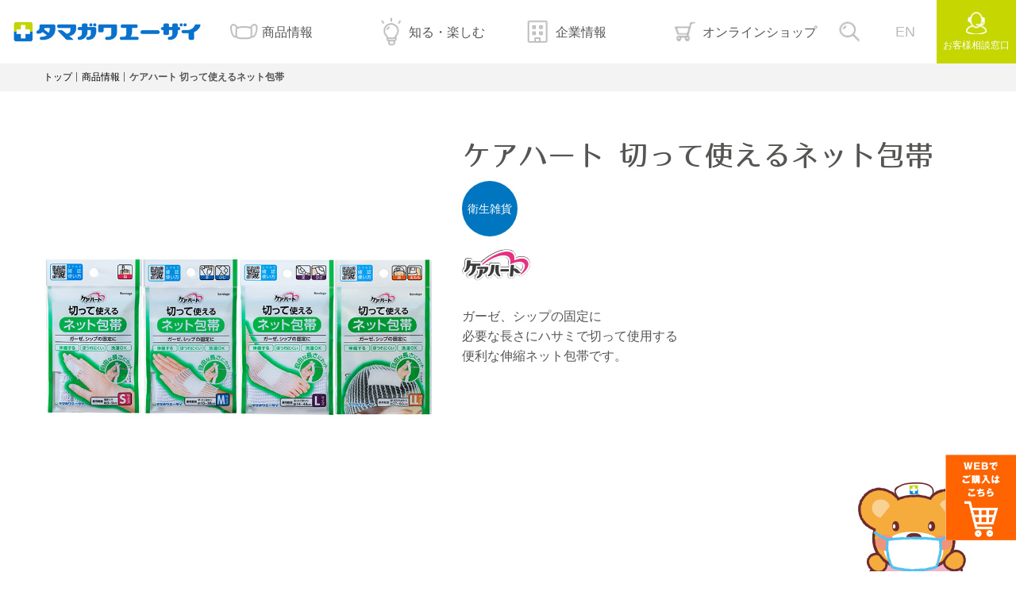

--- FILE ---
content_type: text/html; charset=UTF-8
request_url: https://www.tamagawa-eizai.co.jp/product/bandage-surgical-tape/cutnet2/
body_size: 10854
content:



<!DOCTYPE html>
<html lang="ja">
<head>
<meta charset="utf-8">

<link rel="shortcut icon" type="image/vnd.microsoft.icon" href="/favicon.ico">
<link rel="icon" type="image/vnd.microsoft.icon" href="/favicon.ico">
<link rel="apple-touch-icon-precomposed" href="/apple-touch-icon-precomposed.png" />
<link rel="apple-touch-icon" href="/android_icon.png" />
<meta name="format-detection" content="telephone=no">
<meta name="viewport" content="width=device-width,initial-scale=1">
<script type="text/javascript" src="/js/jquery.min.js"></script>
<script type="text/javascript" src="/js/slick/slick.js"></script>
<link rel="stylesheet" type="text/css" href="/js/slick/slick.css">
<link rel="stylesheet" type="text/css" href="/js/slick/slick-theme.css">
<script type="text/javascript" src="/js/fancybox/jquery.fancybox.pack.js"></script>
<script type="text/javascript" src="/js/fancybox/helpers/jquery.fancybox-media.js"></script>
<link rel="stylesheet" type="text/css" href="/js/fancybox/jquery.fancybox.css">
<script type="text/javascript" src="/js/jquery.tile.min.js"></script>
<script type="text/javascript" src="/js/jquery.cookie.js"></script>
<script type="text/javascript" src="/js/common.js"></script>
<link rel="stylesheet" type="text/css" href="/css/style.css">
<link rel="stylesheet" type="text/css" href="/css/brand.css">
<link rel="stylesheet" type="text/css" href="/css/add_style.css">
<script src="https://ajaxzip3.github.io/ajaxzip3.js" charset="UTF-8"></script>
<script>
jQuery(function($){
  $(".fancybox").fancybox();
  $("a.youtube").fancybox({
    maxWidth : '90%',
    maxHeight : '90%',
    fitToView : true,
    width : '90%',
    height : '90%',
    autoSize : true
  });
});
</script>
<!-- Google Tag Manager -->
<script>(function(w,d,s,l,i){w[l]=w[l]||[];w[l].push({'gtm.start':
new Date().getTime(),event:'gtm.js'});var f=d.getElementsByTagName(s)[0],
j=d.createElement(s),dl=l!='dataLayer'?'&l='+l:'';j.async=true;j.src=
'https://www.googletagmanager.com/gtm.js?id='+i+dl;f.parentNode.insertBefore(j,f);
})(window,document,'script','dataLayer','GTM-MXNMCZV');</script>
<!-- End Google Tag Manager -->
<meta name='robots' content='index, follow, max-image-preview:large, max-snippet:-1, max-video-preview:-1' />

	<!-- This site is optimized with the Yoast SEO plugin v20.8 - https://yoast.com/wordpress/plugins/seo/ -->
	<title>ケアハート 切って使えるネット包帯 | タマガワエーザイ</title>
	<meta name="description" content="玉川衛材の「ケアハート 切って使えるネット包帯」は、必要な長さにハサミで切って使用する便利なネット包帯です。ネット状なので通気性に優れており、包帯が巻きにくい関節部などにも簡単に固定できます。" />
	<link rel="canonical" href="https://www.tamagawa-eizai.co.jp/product/bandage-surgical-tape/cutnet2/" />
	<meta property="og:locale" content="ja_JP" />
	<meta property="og:type" content="article" />
	<meta property="og:title" content="ケアハート 切って使えるネット包帯 | タマガワエーザイ" />
	<meta property="og:description" content="玉川衛材の「ケアハート 切って使えるネット包帯」は、必要な長さにハサミで切って使用する便利なネット包帯です。ネット状なので通気性に優れており、包帯が巻きにくい関節部などにも簡単に固定できます。" />
	<meta property="og:url" content="https://www.tamagawa-eizai.co.jp/product/bandage-surgical-tape/cutnet2/" />
	<meta property="og:site_name" content="タマガワエーザイ" />
	<meta property="article:modified_time" content="2025-09-02T03:13:12+00:00" />
	<meta name="twitter:card" content="summary_large_image" />
	<script type="application/ld+json" class="yoast-schema-graph">{"@context":"https://schema.org","@graph":[{"@type":"WebPage","@id":"https://www.tamagawa-eizai.co.jp/product/bandage-surgical-tape/cutnet2/","url":"https://www.tamagawa-eizai.co.jp/product/bandage-surgical-tape/cutnet2/","name":"ケアハート 切って使えるネット包帯 | タマガワエーザイ","isPartOf":{"@id":"https://www.tamagawa-eizai.co.jp/#website"},"datePublished":"2018-01-26T06:12:18+00:00","dateModified":"2025-09-02T03:13:12+00:00","description":"玉川衛材の「ケアハート 切って使えるネット包帯」は、必要な長さにハサミで切って使用する便利なネット包帯です。ネット状なので通気性に優れており、包帯が巻きにくい関節部などにも簡単に固定できます。","breadcrumb":{"@id":"https://www.tamagawa-eizai.co.jp/product/bandage-surgical-tape/cutnet2/#breadcrumb"},"inLanguage":"ja","potentialAction":[{"@type":"ReadAction","target":["https://www.tamagawa-eizai.co.jp/product/bandage-surgical-tape/cutnet2/"]}]},{"@type":"BreadcrumbList","@id":"https://www.tamagawa-eizai.co.jp/product/bandage-surgical-tape/cutnet2/#breadcrumb","itemListElement":[{"@type":"ListItem","position":1,"name":"Home","item":"https://www.tamagawa-eizai.co.jp/"},{"@type":"ListItem","position":2,"name":"ケアハート 切って使えるネット包帯"}]},{"@type":"WebSite","@id":"https://www.tamagawa-eizai.co.jp/#website","url":"https://www.tamagawa-eizai.co.jp/","name":"タマガワエーザイ","description":"玉川衛材株式会社の公式ウェブサイトです。","potentialAction":[{"@type":"SearchAction","target":{"@type":"EntryPoint","urlTemplate":"https://www.tamagawa-eizai.co.jp/?s={search_term_string}"},"query-input":"required name=search_term_string"}],"inLanguage":"ja"}]}</script>
	<!-- / Yoast SEO plugin. -->


<script type="text/javascript">
window._wpemojiSettings = {"baseUrl":"https:\/\/s.w.org\/images\/core\/emoji\/14.0.0\/72x72\/","ext":".png","svgUrl":"https:\/\/s.w.org\/images\/core\/emoji\/14.0.0\/svg\/","svgExt":".svg","source":{"concatemoji":"https:\/\/www.tamagawa-eizai.co.jp\/wp-includes\/js\/wp-emoji-release.min.js?ver=6.2.8"}};
/*! This file is auto-generated */
!function(e,a,t){var n,r,o,i=a.createElement("canvas"),p=i.getContext&&i.getContext("2d");function s(e,t){p.clearRect(0,0,i.width,i.height),p.fillText(e,0,0);e=i.toDataURL();return p.clearRect(0,0,i.width,i.height),p.fillText(t,0,0),e===i.toDataURL()}function c(e){var t=a.createElement("script");t.src=e,t.defer=t.type="text/javascript",a.getElementsByTagName("head")[0].appendChild(t)}for(o=Array("flag","emoji"),t.supports={everything:!0,everythingExceptFlag:!0},r=0;r<o.length;r++)t.supports[o[r]]=function(e){if(p&&p.fillText)switch(p.textBaseline="top",p.font="600 32px Arial",e){case"flag":return s("\ud83c\udff3\ufe0f\u200d\u26a7\ufe0f","\ud83c\udff3\ufe0f\u200b\u26a7\ufe0f")?!1:!s("\ud83c\uddfa\ud83c\uddf3","\ud83c\uddfa\u200b\ud83c\uddf3")&&!s("\ud83c\udff4\udb40\udc67\udb40\udc62\udb40\udc65\udb40\udc6e\udb40\udc67\udb40\udc7f","\ud83c\udff4\u200b\udb40\udc67\u200b\udb40\udc62\u200b\udb40\udc65\u200b\udb40\udc6e\u200b\udb40\udc67\u200b\udb40\udc7f");case"emoji":return!s("\ud83e\udef1\ud83c\udffb\u200d\ud83e\udef2\ud83c\udfff","\ud83e\udef1\ud83c\udffb\u200b\ud83e\udef2\ud83c\udfff")}return!1}(o[r]),t.supports.everything=t.supports.everything&&t.supports[o[r]],"flag"!==o[r]&&(t.supports.everythingExceptFlag=t.supports.everythingExceptFlag&&t.supports[o[r]]);t.supports.everythingExceptFlag=t.supports.everythingExceptFlag&&!t.supports.flag,t.DOMReady=!1,t.readyCallback=function(){t.DOMReady=!0},t.supports.everything||(n=function(){t.readyCallback()},a.addEventListener?(a.addEventListener("DOMContentLoaded",n,!1),e.addEventListener("load",n,!1)):(e.attachEvent("onload",n),a.attachEvent("onreadystatechange",function(){"complete"===a.readyState&&t.readyCallback()})),(e=t.source||{}).concatemoji?c(e.concatemoji):e.wpemoji&&e.twemoji&&(c(e.twemoji),c(e.wpemoji)))}(window,document,window._wpemojiSettings);
</script>
<style type="text/css">
img.wp-smiley,
img.emoji {
	display: inline !important;
	border: none !important;
	box-shadow: none !important;
	height: 1em !important;
	width: 1em !important;
	margin: 0 0.07em !important;
	vertical-align: -0.1em !important;
	background: none !important;
	padding: 0 !important;
}
</style>
	<link rel='stylesheet' id='wp-block-library-css' href='https://www.tamagawa-eizai.co.jp/wp-includes/css/dist/block-library/style.min.css?ver=6.2.8' type='text/css' media='all' />
<link rel='stylesheet' id='classic-theme-styles-css' href='https://www.tamagawa-eizai.co.jp/wp-includes/css/classic-themes.min.css?ver=6.2.8' type='text/css' media='all' />
<style id='global-styles-inline-css' type='text/css'>
body{--wp--preset--color--black: #000000;--wp--preset--color--cyan-bluish-gray: #abb8c3;--wp--preset--color--white: #ffffff;--wp--preset--color--pale-pink: #f78da7;--wp--preset--color--vivid-red: #cf2e2e;--wp--preset--color--luminous-vivid-orange: #ff6900;--wp--preset--color--luminous-vivid-amber: #fcb900;--wp--preset--color--light-green-cyan: #7bdcb5;--wp--preset--color--vivid-green-cyan: #00d084;--wp--preset--color--pale-cyan-blue: #8ed1fc;--wp--preset--color--vivid-cyan-blue: #0693e3;--wp--preset--color--vivid-purple: #9b51e0;--wp--preset--gradient--vivid-cyan-blue-to-vivid-purple: linear-gradient(135deg,rgba(6,147,227,1) 0%,rgb(155,81,224) 100%);--wp--preset--gradient--light-green-cyan-to-vivid-green-cyan: linear-gradient(135deg,rgb(122,220,180) 0%,rgb(0,208,130) 100%);--wp--preset--gradient--luminous-vivid-amber-to-luminous-vivid-orange: linear-gradient(135deg,rgba(252,185,0,1) 0%,rgba(255,105,0,1) 100%);--wp--preset--gradient--luminous-vivid-orange-to-vivid-red: linear-gradient(135deg,rgba(255,105,0,1) 0%,rgb(207,46,46) 100%);--wp--preset--gradient--very-light-gray-to-cyan-bluish-gray: linear-gradient(135deg,rgb(238,238,238) 0%,rgb(169,184,195) 100%);--wp--preset--gradient--cool-to-warm-spectrum: linear-gradient(135deg,rgb(74,234,220) 0%,rgb(151,120,209) 20%,rgb(207,42,186) 40%,rgb(238,44,130) 60%,rgb(251,105,98) 80%,rgb(254,248,76) 100%);--wp--preset--gradient--blush-light-purple: linear-gradient(135deg,rgb(255,206,236) 0%,rgb(152,150,240) 100%);--wp--preset--gradient--blush-bordeaux: linear-gradient(135deg,rgb(254,205,165) 0%,rgb(254,45,45) 50%,rgb(107,0,62) 100%);--wp--preset--gradient--luminous-dusk: linear-gradient(135deg,rgb(255,203,112) 0%,rgb(199,81,192) 50%,rgb(65,88,208) 100%);--wp--preset--gradient--pale-ocean: linear-gradient(135deg,rgb(255,245,203) 0%,rgb(182,227,212) 50%,rgb(51,167,181) 100%);--wp--preset--gradient--electric-grass: linear-gradient(135deg,rgb(202,248,128) 0%,rgb(113,206,126) 100%);--wp--preset--gradient--midnight: linear-gradient(135deg,rgb(2,3,129) 0%,rgb(40,116,252) 100%);--wp--preset--duotone--dark-grayscale: url('#wp-duotone-dark-grayscale');--wp--preset--duotone--grayscale: url('#wp-duotone-grayscale');--wp--preset--duotone--purple-yellow: url('#wp-duotone-purple-yellow');--wp--preset--duotone--blue-red: url('#wp-duotone-blue-red');--wp--preset--duotone--midnight: url('#wp-duotone-midnight');--wp--preset--duotone--magenta-yellow: url('#wp-duotone-magenta-yellow');--wp--preset--duotone--purple-green: url('#wp-duotone-purple-green');--wp--preset--duotone--blue-orange: url('#wp-duotone-blue-orange');--wp--preset--font-size--small: 13px;--wp--preset--font-size--medium: 20px;--wp--preset--font-size--large: 36px;--wp--preset--font-size--x-large: 42px;--wp--preset--spacing--20: 0.44rem;--wp--preset--spacing--30: 0.67rem;--wp--preset--spacing--40: 1rem;--wp--preset--spacing--50: 1.5rem;--wp--preset--spacing--60: 2.25rem;--wp--preset--spacing--70: 3.38rem;--wp--preset--spacing--80: 5.06rem;--wp--preset--shadow--natural: 6px 6px 9px rgba(0, 0, 0, 0.2);--wp--preset--shadow--deep: 12px 12px 50px rgba(0, 0, 0, 0.4);--wp--preset--shadow--sharp: 6px 6px 0px rgba(0, 0, 0, 0.2);--wp--preset--shadow--outlined: 6px 6px 0px -3px rgba(255, 255, 255, 1), 6px 6px rgba(0, 0, 0, 1);--wp--preset--shadow--crisp: 6px 6px 0px rgba(0, 0, 0, 1);}:where(.is-layout-flex){gap: 0.5em;}body .is-layout-flow > .alignleft{float: left;margin-inline-start: 0;margin-inline-end: 2em;}body .is-layout-flow > .alignright{float: right;margin-inline-start: 2em;margin-inline-end: 0;}body .is-layout-flow > .aligncenter{margin-left: auto !important;margin-right: auto !important;}body .is-layout-constrained > .alignleft{float: left;margin-inline-start: 0;margin-inline-end: 2em;}body .is-layout-constrained > .alignright{float: right;margin-inline-start: 2em;margin-inline-end: 0;}body .is-layout-constrained > .aligncenter{margin-left: auto !important;margin-right: auto !important;}body .is-layout-constrained > :where(:not(.alignleft):not(.alignright):not(.alignfull)){max-width: var(--wp--style--global--content-size);margin-left: auto !important;margin-right: auto !important;}body .is-layout-constrained > .alignwide{max-width: var(--wp--style--global--wide-size);}body .is-layout-flex{display: flex;}body .is-layout-flex{flex-wrap: wrap;align-items: center;}body .is-layout-flex > *{margin: 0;}:where(.wp-block-columns.is-layout-flex){gap: 2em;}.has-black-color{color: var(--wp--preset--color--black) !important;}.has-cyan-bluish-gray-color{color: var(--wp--preset--color--cyan-bluish-gray) !important;}.has-white-color{color: var(--wp--preset--color--white) !important;}.has-pale-pink-color{color: var(--wp--preset--color--pale-pink) !important;}.has-vivid-red-color{color: var(--wp--preset--color--vivid-red) !important;}.has-luminous-vivid-orange-color{color: var(--wp--preset--color--luminous-vivid-orange) !important;}.has-luminous-vivid-amber-color{color: var(--wp--preset--color--luminous-vivid-amber) !important;}.has-light-green-cyan-color{color: var(--wp--preset--color--light-green-cyan) !important;}.has-vivid-green-cyan-color{color: var(--wp--preset--color--vivid-green-cyan) !important;}.has-pale-cyan-blue-color{color: var(--wp--preset--color--pale-cyan-blue) !important;}.has-vivid-cyan-blue-color{color: var(--wp--preset--color--vivid-cyan-blue) !important;}.has-vivid-purple-color{color: var(--wp--preset--color--vivid-purple) !important;}.has-black-background-color{background-color: var(--wp--preset--color--black) !important;}.has-cyan-bluish-gray-background-color{background-color: var(--wp--preset--color--cyan-bluish-gray) !important;}.has-white-background-color{background-color: var(--wp--preset--color--white) !important;}.has-pale-pink-background-color{background-color: var(--wp--preset--color--pale-pink) !important;}.has-vivid-red-background-color{background-color: var(--wp--preset--color--vivid-red) !important;}.has-luminous-vivid-orange-background-color{background-color: var(--wp--preset--color--luminous-vivid-orange) !important;}.has-luminous-vivid-amber-background-color{background-color: var(--wp--preset--color--luminous-vivid-amber) !important;}.has-light-green-cyan-background-color{background-color: var(--wp--preset--color--light-green-cyan) !important;}.has-vivid-green-cyan-background-color{background-color: var(--wp--preset--color--vivid-green-cyan) !important;}.has-pale-cyan-blue-background-color{background-color: var(--wp--preset--color--pale-cyan-blue) !important;}.has-vivid-cyan-blue-background-color{background-color: var(--wp--preset--color--vivid-cyan-blue) !important;}.has-vivid-purple-background-color{background-color: var(--wp--preset--color--vivid-purple) !important;}.has-black-border-color{border-color: var(--wp--preset--color--black) !important;}.has-cyan-bluish-gray-border-color{border-color: var(--wp--preset--color--cyan-bluish-gray) !important;}.has-white-border-color{border-color: var(--wp--preset--color--white) !important;}.has-pale-pink-border-color{border-color: var(--wp--preset--color--pale-pink) !important;}.has-vivid-red-border-color{border-color: var(--wp--preset--color--vivid-red) !important;}.has-luminous-vivid-orange-border-color{border-color: var(--wp--preset--color--luminous-vivid-orange) !important;}.has-luminous-vivid-amber-border-color{border-color: var(--wp--preset--color--luminous-vivid-amber) !important;}.has-light-green-cyan-border-color{border-color: var(--wp--preset--color--light-green-cyan) !important;}.has-vivid-green-cyan-border-color{border-color: var(--wp--preset--color--vivid-green-cyan) !important;}.has-pale-cyan-blue-border-color{border-color: var(--wp--preset--color--pale-cyan-blue) !important;}.has-vivid-cyan-blue-border-color{border-color: var(--wp--preset--color--vivid-cyan-blue) !important;}.has-vivid-purple-border-color{border-color: var(--wp--preset--color--vivid-purple) !important;}.has-vivid-cyan-blue-to-vivid-purple-gradient-background{background: var(--wp--preset--gradient--vivid-cyan-blue-to-vivid-purple) !important;}.has-light-green-cyan-to-vivid-green-cyan-gradient-background{background: var(--wp--preset--gradient--light-green-cyan-to-vivid-green-cyan) !important;}.has-luminous-vivid-amber-to-luminous-vivid-orange-gradient-background{background: var(--wp--preset--gradient--luminous-vivid-amber-to-luminous-vivid-orange) !important;}.has-luminous-vivid-orange-to-vivid-red-gradient-background{background: var(--wp--preset--gradient--luminous-vivid-orange-to-vivid-red) !important;}.has-very-light-gray-to-cyan-bluish-gray-gradient-background{background: var(--wp--preset--gradient--very-light-gray-to-cyan-bluish-gray) !important;}.has-cool-to-warm-spectrum-gradient-background{background: var(--wp--preset--gradient--cool-to-warm-spectrum) !important;}.has-blush-light-purple-gradient-background{background: var(--wp--preset--gradient--blush-light-purple) !important;}.has-blush-bordeaux-gradient-background{background: var(--wp--preset--gradient--blush-bordeaux) !important;}.has-luminous-dusk-gradient-background{background: var(--wp--preset--gradient--luminous-dusk) !important;}.has-pale-ocean-gradient-background{background: var(--wp--preset--gradient--pale-ocean) !important;}.has-electric-grass-gradient-background{background: var(--wp--preset--gradient--electric-grass) !important;}.has-midnight-gradient-background{background: var(--wp--preset--gradient--midnight) !important;}.has-small-font-size{font-size: var(--wp--preset--font-size--small) !important;}.has-medium-font-size{font-size: var(--wp--preset--font-size--medium) !important;}.has-large-font-size{font-size: var(--wp--preset--font-size--large) !important;}.has-x-large-font-size{font-size: var(--wp--preset--font-size--x-large) !important;}
.wp-block-navigation a:where(:not(.wp-element-button)){color: inherit;}
:where(.wp-block-columns.is-layout-flex){gap: 2em;}
.wp-block-pullquote{font-size: 1.5em;line-height: 1.6;}
</style>
<link rel="https://api.w.org/" href="https://www.tamagawa-eizai.co.jp/wp-json/" /><link rel="EditURI" type="application/rsd+xml" title="RSD" href="https://www.tamagawa-eizai.co.jp/xmlrpc.php?rsd" />
<link rel="wlwmanifest" type="application/wlwmanifest+xml" href="https://www.tamagawa-eizai.co.jp/wp-includes/wlwmanifest.xml" />
<meta name="generator" content="WordPress 6.2.8" />
<link rel='shortlink' href='https://www.tamagawa-eizai.co.jp/?p=1177' />
<link rel="alternate" type="application/json+oembed" href="https://www.tamagawa-eizai.co.jp/wp-json/oembed/1.0/embed?url=https%3A%2F%2Fwww.tamagawa-eizai.co.jp%2Fproduct%2Fbandage-surgical-tape%2Fcutnet2%2F" />
<link rel="alternate" type="text/xml+oembed" href="https://www.tamagawa-eizai.co.jp/wp-json/oembed/1.0/embed?url=https%3A%2F%2Fwww.tamagawa-eizai.co.jp%2Fproduct%2Fbandage-surgical-tape%2Fcutnet2%2F&#038;format=xml" />
<script type="text/javascript">
	window._se_plugin_version = '8.1.9';
</script>
</head>
<body class="product-template-default single single-product postid-1177">
<!-- Google Tag Manager (noscript) -->
<noscript><iframe src="https://www.googletagmanager.com/ns.html?id=GTM-MXNMCZV"
height="0" width="0" style="display:none;visibility:hidden"></iframe></noscript>
<!-- End Google Tag Manager (noscript) -->
<!--contents-wrap-->
<div id="contents-wrap">
  <header>
    <div class="logo"><a href="/"><img src="/img/logo.png" alt="タマガワエーザイ"></a></div>
    <nav>
      <div class="inner">
        <ul class="menu">
          <li class="m1"><a href="/product/"><span>商品情報</span></a></li>
          <li class="m2"><a href="/know-enjoy/"><span>知る・楽しむ</span></a></li>
          <li class="m3"><a href="/company/"><span>企業情報</span></a></li>
          <li class="m4"><a href="/onlineshop/"><span>オンラインショップ</span></a></li>
          <li class="search-btn"><span></span></li>
        </ul>
        <div class="search-box">
          <div class="search-inner">
            <form role="search" method="get" id="searchform" action="https://www.tamagawa-eizai.co.jp" >
              <input type="text" value="" name="s" class="s" />
              <input type="submit" class="searchsubmit" value="検索" />
            </form>
          </div>
        </div>
        <ul class="lang">
          <li><a href="/english/"><span class="pc">EN</span><span class="sp">ENGLISH</span></a></li>
        </ul>
      </div>
    </nav>
    <div class="menu-trriger"><span></span></div>
    <div class="menubg" onclick=""></div>
    <div class="btn-consultation"><a href="/support/"><span>お客様<br class="msp" />相談窓口</span></a></div>
  </header>









  <div class="contents-body">
<script>
  $(window).on('load resize', function(){
    $('.p-pd .item .inner .txt').tile();
    $('.pp-1 article').tile();
    $('.pp-2 article').tile();
  });
</script>



<div class="bc">          
  <div class="inner">
    <!-- Breadcrumb NavXT 7.2.0 -->
<span property="itemListElement" typeof="ListItem"><a property="item" typeof="WebPage" title="トップへ移動" href="https://www.tamagawa-eizai.co.jp" class="home"><span property="name">トップ</span></a><meta property="position" content="1"></span><span property="itemListElement" typeof="ListItem"><a property="item" typeof="WebPage" title="商品情報へ移動" href="https://www.tamagawa-eizai.co.jp/product-2/" class="product-root post post-product"><span property="name">商品情報</span></a><meta property="position" content="2"></span><span property="itemListElement" typeof="ListItem"><span property="name">ケアハート 切って使えるネット包帯</span><meta property="position" content="3"></span>  </div>
</div>

<div class="product-visual">
  <div class="inner">
    <div class="visual">        
              <img src="https://www.tamagawa-eizai.co.jp/wp-content/uploads/2018/01/4SKU.jpg" alt="">
          </div>
    <div class="text">
      <h1>ケアハート 切って使えるネット包帯</h1>
      <div class="tag">
        <ul class="p-tag">
          <li><span>衛生雑貨</span></li>        </ul>
                <ul class="p-icon">
          <li class="picon_02">ケアハート</li>        </ul>
              </div>
              <div class="read">        
          ガーゼ、シップの固定に<br />
必要な長さにハサミで切って使用する<br />
便利な伸縮ネット包帯です。        </div>
                      </div>
  </div>
</div>

<div class="product-wrap">
  <div class="c-inner">    
    <div class="template-parts">
      <script>
jQuery(function($){
  $("a.youtube").fancybox({
    maxWidth : '90%',
    maxHeight : '90%',
    fitToView : true,
    width : '90%',
    height : '90%',
    autoSize : true
  });
});
</script>
<script>
  $(window).on('load resize', function(){
    $('.col-tit').tile();
    var w = $(window).width();
    if(w > 768){
      $('.pp-1 article').tile(3);
    }else{
      $('.pp-1 article').tile(1);
    }
  });
</script>
<!--product-parts-->
      
              <section>
          <h4>こんな方に・こんな用途に</h4>          <div class="p-list">
            <p>ガーゼ・シップなどの固定に、包帯が巻きにくい関節部や頭などに。</p>
          </div>
        </section>

      
    
              <section>
          <h4>特長</h4>
          <div class="p-list">
            <ul>
                            <li>必要な長さにハサミで切って使用する便利な伸縮ネット包帯です。</li>
                            <li>どの部分を切っても切り口がほつれにくい包帯です。</li>
                            <li>包帯が巻きにくい関節部なども簡単に固定できます。</li>
                            <li>ガーゼやシップの固定に便利です。</li>
                            <li>ネット状なので通気性に優れています。</li>
                            <li>洗濯して再使用できます。</li>
                          </ul>
          </div>
        </section>

      
    
              <section class="ms">
          <h4>使用方法</h4>          <div class="p-list">
            <p>使用したい部位をクリックすると、使用方法のイラストが表示されます。</p>            <ul class="img-fancy">
                              <li><a class="fancybox" href="https://www.tamagawa-eizai.co.jp/wp-content/uploads/2018/01/d134e26b7bef291ea44444150cea2428.jpg"><img src="https://www.tamagawa-eizai.co.jp/wp-content/uploads/2018/01/ebe71ffe31cf0ac5e49f2515dce51833.jpg"  /></a></li>
                              <li><a class="fancybox" href="https://www.tamagawa-eizai.co.jp/wp-content/uploads/2018/01/202e2d24efcf28cef3ff1c4931bbf8ff.jpg"><img src="https://www.tamagawa-eizai.co.jp/wp-content/uploads/2018/01/2131c81ab4407e76709a28eef07e5acd.jpg"  /></a></li>
                              <li><a class="fancybox" href="https://www.tamagawa-eizai.co.jp/wp-content/uploads/2018/01/NEW0710cutnet1-01.jpg"><img src="https://www.tamagawa-eizai.co.jp/wp-content/uploads/2018/01/0a3324ea240f17ad8c4db866a072502d.jpg"  /></a></li>
                              <li><a class="fancybox" href="https://www.tamagawa-eizai.co.jp/wp-content/uploads/2018/01/NEW0523cutnet5-01.jpg"><img src="https://www.tamagawa-eizai.co.jp/wp-content/uploads/2018/01/67cbcdf4ed34331952b5f0d1b2a8e017.jpg"  /></a></li>
                              <li><a class="fancybox" href="https://www.tamagawa-eizai.co.jp/wp-content/uploads/2018/01/NEW0519cutnet2-01.jpg"><img src="https://www.tamagawa-eizai.co.jp/wp-content/uploads/2018/01/fa0c99b5be2ca698b0b8dffd6bf45b8d.jpg"  /></a></li>
                              <li><a class="fancybox" href="https://www.tamagawa-eizai.co.jp/wp-content/uploads/2018/01/NEW0711cutnet3-01.jpg"><img src="https://www.tamagawa-eizai.co.jp/wp-content/uploads/2018/01/1a547dccc1ae2fcf24d1c21b77d8ca9b.jpg"  /></a></li>
                            <li></li>
            </ul>
          </div>          
        </section>

      
    
              <section>
          <h4>製品詳細<span>※W (幅) ×L (奥行き) ×H (高さ)</span></h4>
          <div class="p-pd">
                        <div class="item">
              <div class="inner">
                <div class="img"><img src="https://www.tamagawa-eizai.co.jp/wp-content/uploads/2018/01/4901957124626-1.jpg"  /></div>
                <dl class="txt">
                  <dt>ケアハート 切って使えるネット包帯 Sサイズ（指）1個入</dt>
                                    <dd>
                    <span class="tit">希望小売価格</span><p>オープン</p>
                  </dd>
                                                      <dd>
                    <span class="tit">JANコード</span><p>4901957124626</p>
                  </dd>
                                                      <dd>
                    <span class="tit">個装</span><p>90mm×12mm×145mm</p>
                  </dd>
                                                                                          <dd>
                    【包帯サイズ】約180cm（伸長時）　適用範囲3～7cm 【素材】綿・ポリエステル・天然ゴム                  </dd>
                                  </dl>
              </div>
            </div>
                        <div class="item">
              <div class="inner">
                <div class="img"><img src="https://www.tamagawa-eizai.co.jp/wp-content/uploads/2018/01/4901957124633-1.jpg"  /></div>
                <dl class="txt">
                  <dt>ケアハート 切って使えるネット包帯 Mサイズ（手・ひじ）1個入</dt>
                                    <dd>
                    <span class="tit">希望小売価格</span><p>オープン</p>
                  </dd>
                                                      <dd>
                    <span class="tit">JANコード</span><p>4901957124633</p>
                  </dd>
                                                      <dd>
                    <span class="tit">個装</span><p>90mm×13mm×145mm</p>
                  </dd>
                                                                                          <dd>
                    【包帯サイズ】約100cm（伸長時）　適用範囲13～34cm 【素材】綿・ポリエステル・天然ゴム                  </dd>
                                  </dl>
              </div>
            </div>
                        <div class="item">
              <div class="inner">
                <div class="img"><img src="https://www.tamagawa-eizai.co.jp/wp-content/uploads/2018/01/4901957124640-1.jpg"  /></div>
                <dl class="txt">
                  <dt>ケアハート 切って使えるネット包帯 Lサイズ（足・ひざ）1個入</dt>
                                    <dd>
                    <span class="tit">希望小売価格</span><p>オープン</p>
                  </dd>
                                                      <dd>
                    <span class="tit">JANコード</span><p>4901957124640</p>
                  </dd>
                                                      <dd>
                    <span class="tit">個装</span><p>90mm×13mm×145mm</p>
                  </dd>
                                                                                          <dd>
                    【包帯サイズ】約90cm（伸長時）　適用範囲20～44cm 【素材】綿・ポリエステル・天然ゴム                  </dd>
                                  </dl>
              </div>
            </div>
                        <div class="item">
              <div class="inner">
                <div class="img"><img src="https://www.tamagawa-eizai.co.jp/wp-content/uploads/2018/01/4901957124657_1.jpg"  /></div>
                <dl class="txt">
                  <dt>ケアハート 切って使えるネット包帯 LLサイズ（頭・太もも）1個入</dt>
                                    <dd>
                    <span class="tit">希望小売価格</span><p>オープン</p>
                  </dd>
                                                      <dd>
                    <span class="tit">JANコード</span><p>4901957124657</p>
                  </dd>
                                                      <dd>
                    <span class="tit">個装</span><p>90mm×14mm×145mm</p>
                  </dd>
                                                                                          <dd>
                    【包帯サイズ】約60cm（伸長時）　適用範囲36～58cm 【素材】綿・ポリエステル・天然ゴム                  </dd>
                                  </dl>
              </div>
            </div>
                      </div>
        </section>

      
        <!--/product-parts-->
    </div>
  </div>
</div>



<div class="con-room">
  <div class="inner">
    <section>
      <h4>お客様相談窓口</h4>
      <ul>
        <li class="form"><a href="/support/form/"><span>お問い合わせフォーム</span></a></li>
        <!-- <li class="voice"><a href=""><span>お客様の声に応えました</span></a></li> -->
        <li class="voice"><a href="/support/qa/"><span>よくあるご質問</span></a></li>
      </ul>
    </section>
  </div>
</div>



<div class="p-bc">
  <div class="inner">    
    <script>
      $(function() {
        $('.products-cat-slide').slick({
          infinite: true,
          dots:false,
          arrows:true,
          slidesToShow: 6,
          slidesToScroll: 1,
          responsive: [
            {
              breakpoint: 1230,
              settings: {            
                slidesToShow: 6,
                slidesToScroll: 1,
              }
            },
            {
              breakpoint: 980,
              settings: {            
                slidesToShow: 5,
                slidesToScroll: 1,
              }
            },
            {
              breakpoint: 769,
              settings: {            
                slidesToShow: 4,
                slidesToScroll: 1,
              }
            },
            {
              breakpoint: 480,
              settings: {
                slidesToShow: 2,
                slidesToScroll: 1,
              }
            }
          ]
        });
      });
    </script>    
              <h4>関連製品一覧</h4>
      <div class="products-cat-slide">
                        <div class="item">
          <a href="https://www.tamagawa-eizai.co.jp/product/bandage-surgical-tape/sonomamanet2/">
            <div class="img"><img src="https://www.tamagawa-eizai.co.jp/wp-content/uploads/2018/01/背景透過-4.png" alt=""></div>
            <p>
              <span>ケアハート そのまま使えるネット包帯</span>
            </p>
          </a>
        </div>
                                <div class="item">
          <a href="https://www.tamagawa-eizai.co.jp/product/bandage-surgical-tape/shinshuku2/">
            <div class="img"><img src="https://www.tamagawa-eizai.co.jp/wp-content/uploads/2019/05/背景透過.png" alt=""></div>
            <p>
              <span>ケアハート 関節にも使いやすい伸縮包帯</span>
            </p>
          </a>
        </div>
                                <div class="item">
          <a href="https://www.tamagawa-eizai.co.jp/product/bandage-surgical-tape/shinshukulong2/">
            <div class="img"><img src="https://www.tamagawa-eizai.co.jp/wp-content/uploads/2018/01/背景透過-7.png" alt=""></div>
            <p>
              <span>ケアハート 関節にも使いやすい伸縮包帯ロング</span>
            </p>
          </a>
        </div>
                                <div class="item">
          <a href="https://www.tamagawa-eizai.co.jp/product/bandage-surgical-tape/nenchaku2/">
            <div class="img"><img src="https://www.tamagawa-eizai.co.jp/wp-content/uploads/2018/01/背景透過-8.png" alt=""></div>
            <p>
              <span>ケアハート 貼って固定する粘着包帯</span>
            </p>
          </a>
        </div>
                                <div class="item">
          <a href="https://www.tamagawa-eizai.co.jp/product/bandage-surgical-tape/jichaku2/">
            <div class="img"><img src="https://www.tamagawa-eizai.co.jp/wp-content/uploads/2018/01/背景透過-15.png" alt=""></div>
            <p>
              <span>ケアハート 包帯どうしがくっつく自着包帯</span>
            </p>
          </a>
        </div>
                                <div class="item">
          <a href="https://www.tamagawa-eizai.co.jp/product/bandage-surgical-tape/dispoyubisack2/">
            <div class="img"><img src="https://www.tamagawa-eizai.co.jp/wp-content/uploads/2018/01/4901957291052-1.png" alt=""></div>
            <p>
              <span>ケアハート 使いきりタイプの指サック</span>
            </p>
          </a>
        </div>
                        
      </div>
        <h4>ブランドサイト一覧</h4>
<ul class="brandsite-list">
  <li>
    <a href="/fitty-series/">
      <img src="/img/bs_list_logo_1.jpg" alt="">
      <span>フィッティ マスクシリーズ</span>
    </a>
  </li>
  <li>
    <a href="/careheart-series/">
      <img src="/img/bs_list_logo_3.jpg" alt="">
      <span>ケアハート シリーズ</span>
    </a>
  </li>
  <!--<li>
    <a href="/femilute-series/">
      <img src="/img/bs_list_logo_2.jpg" alt="">
      <span>フェミルテ シリーズ</span>
    </a>
  </li>-->
  <li>
    <a href="/legon-series/">
      <img src="/img/bs_list_logo_6.jpg" alt="">
      <span>レッグオン シリーズ</span>
    </a>
  </li>
  <li>
    <a href="/holdon-series/">
      <img src="/img/bs_list_logo_5.jpg" alt="">
      <span>ホルドン シリーズ</span>
    </a>
  </li>
  <li>
    <a href="/iodoform/">
      <img src="/img/bs_list_logo_4.jpg" alt="">
      <span>ヨードホルムガーゼ</span>
    </a>
  </li>
</ul>
  </div>
</div>

<script>
  $(window).on('load resize', function(){
    $('.news-area article dl').tile();
  });
</script>
<div class="news-area">
  <div class="inner"> 
          <h3>お知らせ</h3>
        <ul>
                  
                              <li><div class="date"><span class="dt">2025.09.25</span><span class="tag release">ニュースリリース</span></div><a href="https://www.tamagawa-eizai.co.jp/wp-content/uploads/2025/09/ケアハートポケット付きお食事用エプロン-新発売.pdf" target="_blank"><span>「『ケアハートポケット付きお食事用エプロン』 新発売」（PDF）をアップしました。</span></a></li>
                  
                              <li><div class="date"><span class="dt">2025.09.25</span><span class="tag campaign">キャンペーン</span></div><a href="https://www.tamagawa-eizai.co.jp/wp-content/uploads/2025/09/【リリース】フィッティ-着けくらべキャンペーンリリース_20250925.pdf" target="_blank"><span>「抽選で1,000名様にマスク着けくらべセット プレゼント！ フィッティ着けくらべキャンペーン」（PDF）をアップしました。</span></a></li>
                  
                              <li><div class="date"><span class="dt">2025.09.11</span><span class="tag news">お知らせ</span></div><a href="https://www.tamagawa-eizai.co.jp/wp-content/uploads/2025/09/摂食嚥下リハビリテーション学会-出展のご案内.pdf" target="_blank"><span>第31回日本摂食嚥下リハビリテーション学会学術大会出展のご案内</span></a></li>
                  
                              <li><div class="date"><span class="dt">2025.09.02</span><span class="tag release">ニュースリリース</span></div><a href="https://www.tamagawa-eizai.co.jp/wp-content/uploads/2025/09/【リリース】フィッティ-うるおいマスクシルキータッチ-新発売_250902.pdf" target="_blank"><span>「『うるおいマスクシルキータッチ　やや大きめサイズ』新発売」（PDF）をアップしました。</span></a></li>
                  
                              <li><div class="date"><span class="dt">2025.03.31</span><span class="tag release">ニュースリリース</span></div><a href="https://www.tamagawa-eizai.co.jp/wp-content/uploads/2025/03/【リリース】ケアハート-ウルオーニおしり洗浄シャワー新発売_250331.pdf" target="_blank"><span>「『ウルオーニ おしり洗浄シャワー』 新発売！」(PDF）をアップしました。</span></a></li>
                  
                              <li><div class="date"><span class="dt">2025.03.31</span><span class="tag release">ニュースリリース</span></div><a href="https://www.tamagawa-eizai.co.jp/wp-content/uploads/2025/03/★【リリース】フィッティ-ファインエアー新発売_250331.pdf" target="_blank"><span>「『フィッティファインエアー』 新発売！」(PDF）をアップしました。</span></a></li>
                </ul>
      <div class="l-btn"><a href="/news/"><span>お知らせ一覧</span></a></div>
          <div class="b-link">
        <img src="/img/img_tamakuma_3.png" class="ilst" alt="">
        <article class="g1">
          <dl>
            <dt>セルフメディケーション税制</dt>
            <dd>
              <p>きちんと健康診断などを受けている人が、一部の市販薬を購入した際に所得控除を受けられる制度です。</p>
              <a href="https://www.jfsmi.jp/lp/tax/" class="blank b" target="_blank"><span>詳細を見る（外部サイト）</span></a>
            </dd>
          </dl>
        </article>
        <article class="g2">
          <dl>
            <dt>医療関係者向け情報提供サイト</dt>
            <dd>
              <p>ヨードホルムガーゼに関する情報を提供しています。ただいま、動画で学べる「褥瘡治療」Webセミナー開講中！</p>
              <div class="link"><a href="/iodoform/" class="n"><span>詳細を見る</span></a></div>
            </dd>
          </dl>
        </article>
        <article class="g3">
          <dl>
            <dt>お客様相談窓口</dt>
            <dd>
              <p>玉川衛材株式会社はお客様満足を目指し、「苦情対応の基本理念」「苦情対応の基本方針」を定めています。</p>
              <div class="link"><a href="/support/" class="n"><span>詳細を見る</span></a></div>
            </dd>
          </dl>
        </article>
      </div>
    </div>
  </div>  
  </div>
  <!--//contents-body-->
  <footer>
    <div class="inner">
      <div class="logo"><img src="/img/logo2.png" alt="/know-enjoy/"></div>
      <nav>
        <div class="fcol">
          <dl>
            <dt class="tgl"><span>製品一覧</span></dt>
            <dd>
              <ul>
                <li><a href="/product/"><span>製品一覧</span></a></li>
                <li><a href="/product/mask/"><span>マスク</span></a></li>
                <li><a href="/product/mouthwash/"><span>うがい薬</span></a></li>
                <li><a href="/product/disinfectants/"><span>殺菌消毒薬・アルコール綿</span></a></li>
                <li><a href="/product/gauze/"><span>ガーゼ</span></a></li>
                <li><a href="/product/bandage-surgical-tape/"><span>包帯</span></a></li>
                <li><a href="/product/cotton/"><span>脱脂綿</span></a></li>
                <li><a href="/product/dish-cloths/"><span>フキン</span></a></li>
                <li><a href="/product/foot-care/"><span>フットケア</span></a></li>
                <li><a href="/product/support-belt/"><span>サポートベルト</span></a></li>
                <li><a href="/product/oral-care/"><span>口腔ケア</span></a></li>
                <li><a href="/product/skin-care/"><span>スキンケア</span></a></li>
                <li><a href="/product/other/"><span>その他</span></a></li></ul>
            </dd>
          </dl>
          <dl>
            <dt class="tgl"><span>ブランドサイト</span></dt>
            <dd>
              <ul>
                <li class="nl"><div><span>ブランドサイト</span></div></li>
                <li><a href="/fitty-series/"><span>フィッティ マスクシリーズ</span></a></li>
                <li><a href="/careheart-series/"><span>ケアハート シリーズ</span></a></li>
                <!--<li><a href="/femilute-series/"><span>フェミルテ シリーズ</span></a></li>-->
                <li><a href="/legon-series/"><span>レッグオン シリーズ</span></a></li>
                <li><a href="/holdon-series/"><span>ホルドン シリーズ</span></a></li>
                <li><a href="/iodoform/"><span>ヨードホルムガーゼ</span></a></li>
              </ul>
            </dd>
          </dl>
        </div>
        <div class="fcol">
          <dl>
            <dt class="tgl"><span>知る・楽しむ</span></dt>
            <dd>
              <ul>
                <li><a href="/know-enjoy/"><span>知る・楽しむ</span></a></li>
                <li><a href="/know-enjoy/promotion/"><span>プロモーション情報</span></a></li>
                <li><a href="/know-enjoy/questionary/"><span>アンケート募集</span></a></li>
                <li><a href="/know-enjoy/tamakumachan/"><span>たまくまちゃんのページ</span></a></li>
                <li><a href="/know-enjoy/history/"><span>玉川衛材の歴史</span></a></li>
                <li><a href="/know-enjoy/stats/"><span>数字で見る玉川衛材</span></a></li>
                <li><a href="/tamacarelab/"><span>タマケアLab.</span></a></li>
                <li><a href="/know-enjoy/factory-tour/"><span>工場見学ツアー</span></a></li>
                <li><a href="/know-enjoy/cm/"><span>CM情報</span></a></li>
              </ul>
            </dd>
          </dl>
          <dl>
            <dt class="notgl"><a href="/mask-search/"><span>マスク検索</span></a></dt>
          </dl>
<dl>
            <dt class="tgl"><span>オンラインショップ</span></dt>
            <dd>
              <ul>
                <li class="nl"><div><span>オンラインショップ</span></div></li>
               <li><a href="/onlineshop/"><span>タマケアショップ</span></a></li>
                <li><a href="https://tamacareshop-business.com/" target="_blank"><span>タマケアショップ ビジネス</span></a></li>
              </ul>
            </dd>
          </dl>
        </div>
        <div class="fcol">
          <dl>
            <dt class="tgl"><span>企業情報</span></dt>
            <dd>
              <ul>
                <li><a href="/company/"><span>企業情報</span></a></li>
                <li><a href="/company/message/"><span>社長ご挨拶</span></a></li>
                <li><a href="/company/concept/"><span>経営理念</span></a></li>
                <li><a href="/company/info/"><span>会社概要</span></a></li>
                <li><a href="/company/business-and-mission/"><span>事業体制とミッション</span></a></li>
                <li><a href="/company/history/"><span>会社沿革</span></a></li>
                <li><a href="/company/recruit/"><span>求人情報</span></a></li>
                <!-- <li><a href="/company/csr/"><span>安心・安全の活動</span></a></li> -->
              </ul>
            </dd>
          </dl>
          <dl>
            <dt class="tgl"><span>お客様相談窓口</span></dt>
            <dd>
              <ul>
                <li><a href="/support/"><span>お客様相談窓口</span></a></li>
                <li><a href="/support/qa/"><span>よくあるご質問</span></a></li>
                <li><a href="/support/form/"><span>お問い合わせフォーム</span></a></li>
                <li><a href="/support/about-customer/"><span>お客様対応について</span></a></li>
				  <li><a href="/privacy/"><span>プライバシーポリシー</span></a></li>
                <!-- <li><a href="/support/responded-to-customers-voice/"><span>お客様の声に応えました</span></a></li> -->
              </ul>
            </dd>
          </dl>
        </div>
      </nav>
    </div>
    <div class="b-footer">
      <div class="to-top">
        <a href="#"></a>
      </div>
      <div class="inner">
        <ul>
          <li class="bl"><a href="https://www.jsmi.jp/what/index.html" class="blank" target="_blank"><span>OTC医薬品とは？</span></a></li>
          <li class="bl"><a href="https://www.jsmi.jp/what/index2.html" class="blank" target="_blank"><span>OTC医薬品の新しい販売方法について</span></a></li>
          <li class="bl mb"><a href="https://www.j-poison-ic.jp/110serviece/" class="blank" target="_blank"><span>公益財団法人 日本中毒情報センター</span></a></li>
          <li><a href="/rules/"><span>利用規約</span></a></li>
          <li><a href="/privacy/"><span>プライバシーポリシー</span></a></li>
          <li><a href="/english/"><span>ENGLISH</span></a></li>
          <li><a href="/sitemap/"><span>サイトマップ</span></a></li>
        </ul>
        <small>© 2018 Tamagawa-Eizai Co.,Ltd</small>
      </div>
    </div>
  </footer>

</div>
<!--//contents-wrap-->

<script src="/wp-content/themes/tamagawa-eizai/cart/featherlight/featherlight.js"></script>
<link rel="stylesheet" href="/wp-content/themes/tamagawa-eizai/cart/featherlight/featherlight.css">
<link rel="stylesheet" href="/wp-content/themes/tamagawa-eizai/cart/cart.css?1768360309">
<div class='cart_btn'>
    <a href='javascript:void(0)' data-featherlight="#cart_win"><img src='/wp-content/themes/tamagawa-eizai/cart/cart72.gif' onmouseover='ov()'></a>
</div>

<div style="display:none">
    <div id="cart_win">
        <div class='ecstxt'>●WEBでご購入はこちら<img src='/wp-content/themes/tamagawa-eizai/cart/c60.gif' class='c'></div><div class='ecsite'><a href='https://search.rakuten.co.jp/search/mall/%E5%88%87%E3%81%A3%E3%81%A6%E4%BD%BF%E3%81%88%E3%82%8B%E3%83%8D%E3%83%83%E3%83%88%E5%8C%85%E5%B8%AF/?sid=373300' class='btn' target='_blank'><img src='https://www.tamagawa-eizai.co.jp/wp-content/uploads/2022/07/bn2.gif'></a></div><div class='ecsite'><a href='https://paypaymall.yahoo.co.jp/store/tamacare-shop/search/?p=%E3%82%B1%E3%82%A2%E3%83%8F%E3%83%BC%E3%83%88+%E5%88%87%E3%81%A3%E3%81%A6%E4%BD%BF%E3%81%88%E3%82%8B%E3%83%8D%E3%83%83%E3%83%88%E5%8C%85%E5%B8%AF&#038;ei=UTF-8&#038;strcid=b1d2c0b8cd&#038;b=0' class='btn' target='_blank'><img src='https://www.tamagawa-eizai.co.jp/wp-content/uploads/2018/09/yahoo.jpg'></a></div><div class='ecstxt'>●法人・個人事業主様向け会員制サイト<img src='/wp-content/themes/tamagawa-eizai/cart/c60.gif' class='c'></div><div class='ecsite'><a href='https://tamacareshop-business.com/' class='btn' target='_blank'><img src='https://www.tamagawa-eizai.co.jp/wp-content/uploads/2022/07/bn5.gif'></a></div>    </div>
</div>

</body>
</html>


--- FILE ---
content_type: text/css
request_url: https://www.tamagawa-eizai.co.jp/js/fancybox/jquery.fancybox.css
body_size: 1132
content:
/*! fancyBox v2.1.5 fancyapps.com | fancyapps.com/fancybox/#license */
.fancybox-wrap,
.fancybox-skin,
.fancybox-outer,
.fancybox-inner,
.fancybox-image,
.fancybox-wrap iframe,
.fancybox-wrap object,
.fancybox-nav,
.fancybox-nav span,
.fancybox-tmp
{
	padding: 0;
	margin: 0;
	border: 0;
	outline: none;
	vertical-align: top;
}

.fancybox-wrap {
	position: absolute;
	top: 0;
	left: 0;
	z-index: 8020;
}

.fancybox-skin {
	position: relative;
	background: #000;
	color: #444;
	text-shadow: none;
	-webkit-border-radius: 4px;
	   -moz-border-radius: 4px;
	        border-radius: 4px;
}

.fancybox-opened {
	z-index: 8030;
}

.fancybox-opened .fancybox-skin {
	/*-webkit-box-shadow: 0 10px 25px rgba(0, 0, 0, 0.7);
	   -moz-box-shadow: 0 10px 25px rgba(0, 0, 0, 0.7);
	        box-shadow: 0 10px 25px rgba(0, 0, 0, 0.7);*/
}

.fancybox-outer, .fancybox-inner {
	position: relative;
}

.fancybox-inner {
	overflow: hidden;
}

.fancybox-type-iframe .fancybox-inner {
	-webkit-overflow-scrolling: touch;
}

.fancybox-error {
	color: #444;
	font: 14px/20px "Helvetica Neue",Helvetica,Arial,sans-serif;
	margin: 0;
	padding: 15px;
	white-space: nowrap;
}

.fancybox-image, .fancybox-iframe {
	display: block;
	width: 100%;
	height: 100%;
}

.fancybox-image {
	max-width: 100%;
	max-height: 100%;
}

#fancybox-loading{
	/*background-image: url('fancybox_sprite.png');*/
}

#fancybox-loading {
	position: fixed;
	top: 50%;
	left: 50%;
	margin-top: -22px;
	margin-left: -22px;
	background-position: 0 -108px;
	opacity: 0.8;
	cursor: pointer;
	z-index: 8060;
}

#fancybox-loading div {
	width: 44px;
	height: 44px;
	/*background: url('fancybox_loading.gif') center center no-repeat;*/
}

.fancybox-close {
	position: absolute;
	top: -36px;
	right: 0px;
	display: block;
	width: 36px;
	height: 36px;
	display: block;
	text-align: center;
	color: #fff;
	background: #000;
	cursor: pointer;
	z-index: 8080;
}

.fancybox-close:hover {
	
}

.fancybox-nav {
	position: absolute;
	display: block;
	top: 0;
	width: 40%;
	height: 100%;
	cursor: pointer;
	text-decoration: none;
	background: transparent url('blank.gif'); /* helps IE */
	z-index: 8040;
	opacity: 1;
	/*-webkit-transition: 0.6s ;
	transition: 0.6s*/
}
.fancybox-nav p{
	display: block;
	position: absolute;
	width: 60px;
	height: 100%;
	/*background: rgba(0,0,0,0.5);*/
}



.fancybox-nav span {
	position: absolute;
	top: 50%;
	width: 44px;
	height: 44px;
	margin-top: -22px;
	cursor: pointer;
	z-index: 8040;
}
.fancybox-prev,.fancybox-next{
	height: 100%;
	overflow: hidden;
}
.fancybox-prev {
	left: -60px;
}

/*.fancybox-prev,.fancybox-prev p {
	left: 0px;
}
*/
.fancybox-next{
	right: -60px;
}
.fancybox-next p{
	right: 0;
}

.fancybox-prev span, .fancybox-next span{
	width: 50px;
	height: 50px;
	display: block;
	background-position: center center;
	background-repeat: no-repeat;
}

.fancybox-prev span {
	left: 10px;
	background-image: url(../../img/slide_btnparts.png);
	background-position: left top;
}
.fancybox-prev:hover span {
	background-image: url(../../img/slide_btnparts.png);
	background-position: left bottom;
}
.fancybox-next span {
	right: 10px;
	background-image: url(../../img/slide_btnparts.png);
	background-position: right top;
}
.fancybox-next:hover span {
	right: 10px;
	background-image: url(../../img/slide_btnparts.png);
	background-position: right bottom;
}
}
.fancybox-nav:hover{
	opacity: 1;
}

.fancybox-tmp {
	position: absolute;
	top: -99999px;
	left: -99999px;
	visibility: hidden;
	max-width: 99999px;
	max-height: 99999px;
	overflow: visible !important;
}

/* Overlay helper */

.fancybox-lock {
    overflow: hidden !important;
    width: auto;
}

.fancybox-lock body {
    overflow: hidden !important;
}

.fancybox-lock-test {
    overflow-y: hidden !important;
}

.fancybox-overlay {
	position: absolute;
	top: 0;
	left: 0;
	overflow: hidden;
	display: none;
	z-index: 8000;
	background:rgba(0,0,0,0.8);
}

.fancybox-overlay-fixed {
	position: fixed;
	bottom: 0;
	right: 0;
}

.fancybox-lock .fancybox-overlay {
	overflow: hidden;
	/*overflow-y: scroll;*/
}

/* Title helper */

.fancybox-title {
	visibility: hidden;
	/*font: normal 13px/20px "Helvetica Neue",Helvetica,Arial,sans-serif;*/
	position: relative;
	text-shadow: none;
	z-index: 9999;
}

.fancybox-opened .fancybox-title {
	visibility: visible;
}

.fancybox-title-float-wrap {
	position: absolute;
	bottom: 0;
	left:0;
	margin-bottom: 5px;
	z-index: 9999;
	text-align: left;
}

.fancybox-title-float-wrap .child {
	display: inline-block;
	color: #FFF;
	margin-right: -100%;
	padding: 2px 20px;
	/*background: transparent;
	background: rgba(0, 0, 0, 0.8);
	-webkit-border-radius: 15px;
	   -moz-border-radius: 15px;
	        border-radius: 15px;
	text-shadow: 0 1px 2px #222;
	font-weight: bold;
	line-height: 24px;*/
	white-space: nowrap;
}

.fancybox-title-outside-wrap {
	position: relative;
	margin-top: 10px;
	color: #fff;
}

.fancybox-title-inside-wrap {
	padding-top: 10px;
}

.fancybox-title-over-wrap {
	position: absolute;
	bottom: 0;
	left: 0;
	color: #000;
	padding: 10px;
	background: #000;
	background: rgba(0, 0, 0, .8);
}

/*Retina graphics!*/
/*@media only screen and (-webkit-min-device-pixel-ratio: 1.5),
	   only screen and (min--moz-device-pixel-ratio: 1.5),
	   only screen and (min-device-pixel-ratio: 1.5){

	#fancybox-loading, .fancybox-close, .fancybox-prev span, .fancybox-next span {
		background-image: url('fancybox_sprite@2x.png');
		background-size: 44px 152px; 
	}

	#fancybox-loading div {
		background-image: url('fancybox_loading@2x.gif');
		background-size: 24px 24px; 
}*/

--- FILE ---
content_type: text/css
request_url: https://www.tamagawa-eizai.co.jp/css/style.css
body_size: 44827
content:
@charset "UTF-8";
/* line 32, ../sass/mixin.scss */
.ta-c {
  text-align: center !important;
}

/* line 35, ../sass/mixin.scss */
.ta-l {
  text-align: left !important;
}

/* line 38, ../sass/mixin.scss */
.ta-r {
  text-align: right !important;
}

/* line 41, ../sass/mixin.scss */
.mt-m {
  margin-top: 60px;
}
@media only screen and (max-width: 768px) {
  /* line 41, ../sass/mixin.scss */
  .mt-m {
    margin-top: 30px;
  }
}

/*///////////////////////////////////////////////////// layout  */
@font-face {
  font-family: 'ltgc';
  src: url("/fonts/LogoTypeGothic7-min.woff") format("woff");
}
/* line 200, ../sass/mixin.scss */
.wf {
  font-family: 'ltgc';
}

@font-face {
  font-family: 'icomoon';
  src: url("/fonts/icomoon.eot?9jkc2o");
  src: url("/fonts/icomoon.eot?9jkc2o#iefix") format("embedded-opentype"), url("/fonts/icomoon.ttf?9jkc2o") format("truetype"), url("/fonts/icomoon.woff?9jkc2o") format("woff"), url("/fonts/icomoon.svg?9jkc2o#icomoon") format("svg");
  font-weight: normal;
  font-style: normal;
}
/* line 236, ../sass/mixin.scss */
a.file {
  display: inline-block;
  color: #007ac4;
}
@media (min-width: 769px) {
  /* line 236, ../sass/mixin.scss */
  a.file {
    -webkit-transition: all 0.2s;
    transition: all 0.2s;
    opacity: 1;
  }
  /* line 73, ../sass/mixin.scss */
  a.file:hover {
    opacity: 0.5;
  }
}
/* line 240, ../sass/mixin.scss */
a.file span {
  display: inline-block;
}
/* line 242, ../sass/mixin.scss */
a.file span:after {
  /* use !important to prevent issues with browser extensions that change fonts */
  font-family: 'icomoon' !important;
  speak: none;
  font-style: normal;
  font-weight: normal;
  font-variant: normal;
  text-transform: none;
  line-height: 1;
  /* Better Font Rendering =========== */
  -webkit-font-smoothing: antialiased;
  -moz-osx-font-smoothing: grayscale;
  content: "\e905";
}

/* line 252, ../sass/mixin.scss */
.icon-ar-b:before {
  content: "\e900";
}

/* line 255, ../sass/mixin.scss */
.icon-ar-l:before {
  content: "\e901";
}

/* line 258, ../sass/mixin.scss */
.icon-ar-r:before {
  content: "\e902";
}

/* line 261, ../sass/mixin.scss */
.icon-ar-t:before {
  content: "\e903";
}

/* line 264, ../sass/mixin.scss */
.icon-icon_00_qa:before {
  content: "\e904";
}

/* line 267, ../sass/mixin.scss */
.icon-icon_01_file:before {
  content: "\e905";
}

/* line 270, ../sass/mixin.scss */
.icon-icon_02_mail:before {
  content: "\e906";
}

/* line 273, ../sass/mixin.scss */
.icon-icon_03_comment:before {
  content: "\e907";
}

/* line 276, ../sass/mixin.scss */
.icon-icon_04_h:before {
  content: "\e908";
}

/* line 279, ../sass/mixin.scss */
.icon-icon_05_tel:before {
  content: "\e909";
}

/* line 282, ../sass/mixin.scss */
.icon-icon_06_play:before {
  content: "\e90a";
}

/* line 4, ../sass/style.scss */
html, body, div, span, applet, object, iframe,
h1, h2, h3, h4, h5, h6, p, blockquote, pre,
a, abbr, acronym, address, big, cite, code,
del, dfn, em, img, ins, kbd, q, s, samp,
small, strike, strong, sub, sup, tt, var,
b, u, i, center,
dl, dt, dd, ol, ul, li,
fieldset, form, label, legend,
table, caption, tbody, tfoot, thead, tr, th, td,
article, aside, canvas, details, embed,
figure, figcaption, footer, header, hgroup,
menu, nav, output, ruby, section, summary,
time, mark, audio, video {
  margin: 0;
  padding: 0;
  border: 0;
  font-size: 100%;
  font: inherit;
  vertical-align: baseline;
}

/* HTML5 display-role reset for older browsers */
/* line 25, ../sass/style.scss */
article, aside, details, figcaption, figure,
footer, header, hgroup, menu, nav, section {
  display: block;
}

/* line 29, ../sass/style.scss */
body {
  line-height: 1;
}

/* line 32, ../sass/style.scss */
ol, ul {
  list-style: none;
}

/* line 35, ../sass/style.scss */
blockquote, q {
  quotes: none;
}

/* line 38, ../sass/style.scss */
blockquote:before, blockquote:after,
q:before, q:after {
  content: '';
  content: none;
}

/* line 43, ../sass/style.scss */
table {
  border-collapse: collapse;
  border-spacing: 0;
}

/* line 47, ../sass/style.scss */
* {
  box-sizing: border-box;
}
/* line 49, ../sass/style.scss */
*:focus {
  outline: none;
}

/* line 53, ../sass/style.scss */
object, embed {
  -webkit-transform: translateZ(0);
}

/* line 56, ../sass/style.scss */
html, body {
  width: 100%;
  min-height: 100%;
  font-family: "游ゴシック体","YuGothic","ヒラギノ角ゴ Pro W3","Hiragino Kaku Gothic Pro","メイリオ","Meiryo",sans-serif;
  font-size: 62.5%;
  line-height: 1.6;
}

/* line 66, ../sass/style.scss */
body {
  font-size: 1.4rem;
  background: #fff;
  color: #545653;
  opacity: 0;
}
@media only screen and (max-width: 768px) {
  /* line 66, ../sass/style.scss */
  body {
    overflow: auto;
    height: auto;
  }
  /* line 74, ../sass/style.scss */
  body * {
    -webkit-appearance: none;
  }
  /* line 77, ../sass/style.scss */
  body input[type="submit"],
  body input[type="button"] {
    border-radius: 0;
    -webkit-box-sizing: content-box;
    -webkit-appearance: button;
    appearance: button;
    border: none;
    box-sizing: border-box;
    cursor: pointer;
  }
  /* line 87, ../sass/style.scss */
  body input[type="submit"]::-webkit-search-decoration,
  body input[type="button"]::-webkit-search-decoration {
    display: none;
  }
  /* line 91, ../sass/style.scss */
  body input[type="submit"]::focus,
  body input[type="button"]::focus {
    outline-offset: -2px;
  }
}

/* line 97, ../sass/style.scss */
.emergency-block {
  background: #fafafa;
}
@media only screen and (max-width: 1230px) {
  /* line 97, ../sass/style.scss */
  .emergency-block {
    transform: translate(0, 50px);
  }
}
/* line 102, ../sass/style.scss */
.emergency-block .emergency-inner {
  max-width: 1170px;
  margin: 0 auto;
  padding: 1.4em 0;
  padding-left: 20%;
  position: relative;
}
/* line 108, ../sass/style.scss */
.emergency-block .emergency-inner .tit {
  width: 18%;
  display: block;
  position: absolute;
  top: 50%;
  -webkit-transform: translate(0, -50%);
  -ms-transform: translate(0, -50%);
  transform: translate(0, -50%);
  left: 0;
  color: #e83161;
  padding-left: 36px;
  font-weight: bold;
}
/* line 115, ../sass/style.scss */
.emergency-block .emergency-inner .tit:before {
  content: '!';
  display: block;
  width: 30px;
  height: 30px;
  border-radius: 50%;
  background: #e83161;
  color: #fff;
  text-align: center;
  line-height: 30px;
  display: block;
  position: absolute;
  top: 50%;
  -webkit-transform: translate(0, -50%);
  -ms-transform: translate(0, -50%);
  transform: translate(0, -50%);
  left: 0;
  font-size: 1.8rem;
}
/* line 131, ../sass/style.scss */
.emergency-block .emergency-inner .text a {
  color: #007ac4;
}

/* line 137, ../sass/style.scss */
.emergency-popup {
  position: fixed;
  background: rgba(255, 255, 255, 0.6);
  width: 100%;
  height: 100%;
  z-index: 1000;
  top: 0;
  left: 0;
}
/* line 145, ../sass/style.scss */
.emergency-popup .emergency-wrap {
  background: #fff;
  width: 92%;
  max-width: 960px;
  border: solid 3px #e83161;
  border-radius: 5px;
  display: block;
  position: absolute;
  top: 50%;
  left: 50%;
  -webkit-transform: translate(-50%, -50%);
  -ms-transform: translate(-50%, -50%);
  transform: translate(-50%, -50%);
}
/* line 152, ../sass/style.scss */
.emergency-popup .emergency-wrap .tit {
  width: 100%;
  display: block;
  position: absolute;
  left: 50%;
  -webkit-transform: translate(-50%, 0);
  -ms-transform: translate(-50%, 0);
  transform: translate(-50%, 0);
  color: #e83161;
  padding-top: 36px;
  text-align: center;
  font-weight: bold;
  top: 30px;
  font-size: 2.2rem;
}
/* line 161, ../sass/style.scss */
.emergency-popup .emergency-wrap .tit:before {
  content: '!';
  display: block;
  width: 30px;
  height: 30px;
  border-radius: 50%;
  background: #e83161;
  color: #fff;
  text-align: center;
  line-height: 30px;
  display: block;
  position: absolute;
  left: 50%;
  -webkit-transform: translate(-50%, 0);
  -ms-transform: translate(-50%, 0);
  transform: translate(-50%, 0);
  font-size: 1.8rem;
  top: 0;
}
/* line 176, ../sass/style.scss */
.emergency-popup .emergency-wrap .text {
  padding: 160px 4% 60px;
}
/* line 178, ../sass/style.scss */
.emergency-popup .emergency-wrap .text a {
  color: #007ac4;
}
/* line 181, ../sass/style.scss */
.emergency-popup .emergency-wrap .text .btn {
  width: 240px;
  height: 36px;
  cursor: pointer;
  background: #fff;
  border: solid #ccc 2px;
  position: relative;
  margin: 0 auto;
  margin-top: 4em;
  border-radius: 18px;
}
/* line 191, ../sass/style.scss */
.emergency-popup .emergency-wrap .text .btn span {
  width: 100%;
  text-align: center;
  display: block;
  position: absolute;
  top: 50%;
  left: 50%;
  -webkit-transform: translate(-50%, -50%);
  -ms-transform: translate(-50%, -50%);
  transform: translate(-50%, -50%);
}

/* line 201, ../sass/style.scss */
a {
  color: #555555;
  text-decoration: none;
}
/* line 205, ../sass/style.scss */
a.blank:after {
  content: '';
  display: inline-block;
  width: 10px;
  height: 10px;
  margin-left: 0.5em;
  background: url(/img/icon_blank.png) no-repeat;
  background-size: cover;
}
/* line 214, ../sass/style.scss */
a.blank.b {
  color: #0076c0;
}
/* line 216, ../sass/style.scss */
a.blank.b:after {
  background: url(/img/icon_blank_b.png) no-repeat;
  background-size: cover;
}
@media (min-width: 769px) {
  /* line 223, ../sass/style.scss */
  a:hover {
    text-decoration: underline;
  }
}
/* line 229, ../sass/style.scss */
a.download {
  display: block;
  position: relative;
  width: 220px;
  height: 40px;
  border: solid 2px #c3d3d3;
  border-radius: 20px;
  background: #fff;
  font-size: 1.6rem;
  color: #c3d3d3;
  transition: all 0.2s;
}
@media only screen and (max-width: 768px) {
  /* line 229, ../sass/style.scss */
  a.download {
    width: 100%;
  }
}
/* line 243, ../sass/style.scss */
a.download span {
  display: block;
  display: block;
  position: absolute;
  top: 50%;
  left: 50%;
  -webkit-transform: translate(-50%, -50%);
  -ms-transform: translate(-50%, -50%);
  transform: translate(-50%, -50%);
}
/* line 247, ../sass/style.scss */
a.download:after {
  /* use !important to prevent issues with browser extensions that change fonts */
  font-family: 'icomoon' !important;
  speak: none;
  font-style: normal;
  font-weight: normal;
  font-variant: normal;
  text-transform: none;
  line-height: 1;
  /* Better Font Rendering =========== */
  -webkit-font-smoothing: antialiased;
  -moz-osx-font-smoothing: grayscale;
  content: "\e905";
  display: block;
  display: block;
  position: absolute;
  top: 50%;
  -webkit-transform: translate(0, -50%);
  -ms-transform: translate(0, -50%);
  transform: translate(0, -50%);
  right: 20px;
  font-size: 1.8rem;
}
@media (min-width: 769px) {
  /* line 256, ../sass/style.scss */
  a.download:hover {
    color: #0076c0;
    border: solid 2px #0076c0;
    text-decoration: none;
  }
}

@media (min-width: 769px) {
  /* line 264, ../sass/style.scss */
  .pc {
    display: block !important;
  }
}
@media only screen and (max-width: 768px) {
  /* line 264, ../sass/style.scss */
  .pc {
    display: none !important;
  }
}

@media (min-width: 769px) {
  /* line 272, ../sass/style.scss */
  .sp {
    display: none !important;
  }
}
@media only screen and (max-width: 768px) {
  /* line 272, ../sass/style.scss */
  .sp {
    display: block !important;
  }
}

@media (min-width: 769px) {
  /* line 280, ../sass/style.scss */
  .msp {
    display: none !important;
  }
}
@media only screen and (max-width: 1230px) {
  /* line 280, ../sass/style.scss */
  .msp {
    display: block !important;
  }
}

/* line 289, ../sass/style.scss */
.l-btn {
  text-align: center;
  padding: 40px 0;
  clear: both;
}
/* line 293, ../sass/style.scss */
.l-btn a {
  display: inline-block;
  color: #889292;
  border: solid 2px #c3d3d3;
  border-radius: 20px;
  font-size: 1.6rem;
  width: 220px;
}
@media (min-width: 1229px) and (min-width: 769px) {
  /* line 293, ../sass/style.scss */
  .l-btn a {
    -webkit-transition: all 0.2s;
    transition: all 0.2s;
    opacity: 1;
  }
  /* line 73, ../sass/mixin.scss */
  .l-btn a:hover {
    opacity: 0.5;
  }
}

/* line 303, ../sass/style.scss */
.l-btn a:hover {
  text-decoration: none;
}
/* line 306, ../sass/style.scss */
.l-btn a span {
  display: block;
  padding: 5px 0;
}
/* line 312, ../sass/style.scss */
.l-btn.w a {
  color: #fff;
  border: solid 2px #fff;
}

/* line 318, ../sass/style.scss */
.fw-b {
  font-weight: bold;
}

/* line 321, ../sass/style.scss */
.fc-b {
  color: #007ac4;
}

/* line 324, ../sass/style.scss */
.fc-r {
  color: #ff022c;
}

@media only screen and (max-width: 1230px) {
  /* line 329, ../sass/style.scss */
  body.open {
    height: 100%;
  }
  /* line 332, ../sass/style.scss */
  body.open header {
    height: 100%;
    width: 100%;
    position: fixed;
  }
  /* line 336, ../sass/style.scss */
  body.open header nav {
    display: block;
    position: fixed;
    height: 100%;
    width: 250px;
    right: 0;
    background: #fff;
    transition: right .2s;
    overflow-y: auto;
    -webkit-overflow-scrolling: touch;
  }
  /* line 349, ../sass/style.scss */
  body.open .menu-trriger span {
    background: url(/img/btn_spmenu_close.png) no-repeat;
    background-size: cover;
  }
  /* line 354, ../sass/style.scss */
  body.open .menubg {
    display: block;
    position: fixed;
    background: rgba(255, 255, 255, 0.6);
    width: 100%;
    height: 100%;
    z-index: 5;
  }
}

/* line 365, ../sass/style.scss */
header {
  height: 80px;
  position: relative;
}
/* line 50, ../sass/mixin.scss */
header:after {
  content: '';
  display: block;
  width: 0px;
  height: 0px;
  clear: both;
}
/* line 369, ../sass/style.scss */
header .logo {
  float: left;
}
/* line 377, ../sass/style.scss */
header nav ul.menu li.m1 a:before {
  background: url(/img/icon_menu_1.png) no-repeat;
  background-size: cover;
}
/* line 385, ../sass/style.scss */
header nav ul.menu li.m2 a:before {
  background: url(/img/icon_menu_2.png) no-repeat;
  background-size: cover;
}
/* line 390, ../sass/style.scss */
header nav ul.menu li.m2.un {
  opacity: .5;
}
/* line 392, ../sass/style.scss */
header nav ul.menu li.m2.un:before {
  background: url(/img/icon_menu_2.png) no-repeat;
  background-size: cover;
}
/* line 400, ../sass/style.scss */
header nav ul.menu li.m3 a:before {
  background: url(/img/icon_menu_3.png) no-repeat;
  background-size: cover;
}
/* line 408, ../sass/style.scss */
header nav ul.menu li.m4 a:before {
  background: url(/img/icon_menu_4.png) no-repeat;
  background-size: cover;
}
@media (min-width: 1229px) {
  /* line 365, ../sass/style.scss */
  header {
    position: relative;
    background: #fff;
  }
  /* line 420, ../sass/style.scss */
  header .logo {
    position: relative;
    z-index: 4;
  }
  /* line 423, ../sass/style.scss */
  header .logo a {
    display: block;
    position: relative;
    width: 270px;
    height: 80px;
  }
  /* line 428, ../sass/style.scss */
  header .logo a img {
    width: 235px;
    height: auto;
    display: block;
    position: absolute;
    top: 50%;
    left: 50%;
    -webkit-transform: translate(-50%, -50%);
    -ms-transform: translate(-50%, -50%);
    transform: translate(-50%, -50%);
  }
  /* line 438, ../sass/style.scss */
  header nav {
    position: absolute;
    right: 0px;
    height: 80px;
    width: 100%;
    z-index: 2;
  }
  /* line 50, ../sass/mixin.scss */
  header nav:after {
    content: '';
    display: block;
    width: 0px;
    height: 0px;
    clear: both;
  }
  /* line 445, ../sass/style.scss */
  header nav ul.menu {
    position: absolute;
    right: 170px;
  }
  /* line 50, ../sass/mixin.scss */
  header nav ul.menu:after {
    content: '';
    display: block;
    width: 0px;
    height: 0px;
    clear: both;
  }
  /* line 449, ../sass/style.scss */
  header nav ul.menu li {
    position: relative;
    float: left;
  }
  /* line 452, ../sass/style.scss */
  header nav ul.menu li a {
    display: block;
    position: relative;
    font-size: 1.6rem;
    height: 80px;
    width: 185px;
    transition: background-color .5s;
  }
  /* line 459, ../sass/style.scss */
  header nav ul.menu li a:hover {
    background-color: #f3f3f3;
  }
  /* line 462, ../sass/style.scss */
  header nav ul.menu li a:before {
    content: '';
    display: block;
    width: 35px;
    height: 35px;
    display: block;
    position: absolute;
    top: 50%;
    -webkit-transform: translate(0, -50%);
    -ms-transform: translate(0, -50%);
    transform: translate(0, -50%);
    left: 0px;
  }
  /* line 470, ../sass/style.scss */
  header nav ul.menu li a span {
    display: block;
    display: block;
    position: absolute;
    top: 50%;
    -webkit-transform: translate(0, -50%);
    -ms-transform: translate(0, -50%);
    transform: translate(0, -50%);
    left: 40px;
  }
  /* line 476, ../sass/style.scss */
  header nav ul.menu li.m2.un {
    height: 80px;
    width: 190px;
  }
  /* line 479, ../sass/style.scss */
  header nav ul.menu li.m2.un:before {
    content: '';
    display: block;
    width: 35px;
    height: 35px;
    display: block;
    position: absolute;
    top: 50%;
    -webkit-transform: translate(0, -50%);
    -ms-transform: translate(0, -50%);
    transform: translate(0, -50%);
    left: 20px;
  }
  /* line 487, ../sass/style.scss */
  header nav ul.menu li.m2.un span {
    display: block;
    display: block;
    position: absolute;
    top: 50%;
    -webkit-transform: translate(0, -50%);
    -ms-transform: translate(0, -50%);
    transform: translate(0, -50%);
    left: 65px;
    font-size: 1.6rem;
  }
  /* line 495, ../sass/style.scss */
  header nav ul.menu li.search-btn span {
    display: block;
    position: relative;
    height: 80px;
    width: 80px;
    cursor: pointer;
    background-color: #fff;
    transition: background-color .5s;
  }
  /* line 503, ../sass/style.scss */
  header nav ul.menu li.search-btn span:hover, header nav ul.menu li.search-btn span.open {
    background-color: #f3f3f3;
  }
  /* line 506, ../sass/style.scss */
  header nav ul.menu li.search-btn span:before {
    content: '';
    display: block;
    width: 25px;
    height: 25px;
    background: url(/img/icon_mglass_1.png) no-repeat;
    background-size: cover;
    display: block;
    position: absolute;
    top: 50%;
    left: 50%;
    -webkit-transform: translate(-50%, -50%);
    -ms-transform: translate(-50%, -50%);
    transform: translate(-50%, -50%);
  }
  /* line 520, ../sass/style.scss */
  header nav ul.lang {
    position: absolute;
    right: 100px;
  }
  /* line 50, ../sass/mixin.scss */
  header nav ul.lang:after {
    content: '';
    display: block;
    width: 0px;
    height: 0px;
    clear: both;
  }
  /* line 524, ../sass/style.scss */
  header nav ul.lang a {
    display: block;
    width: 80px;
    height: 80px;
    position: relative;
    color: #bbbbbb;
    font-size: 1.8rem;
    transition: background-color .5s;
  }
  /* line 532, ../sass/style.scss */
  header nav ul.lang a span {
    display: block;
    position: absolute;
    top: 50%;
    left: 50%;
    -webkit-transform: translate(-50%, -50%);
    -ms-transform: translate(-50%, -50%);
    transform: translate(-50%, -50%);
  }
  /* line 535, ../sass/style.scss */
  header nav ul.lang a:hover {
    background-color: #f3f3f3;
  }
  /* line 540, ../sass/style.scss */
  header nav .search-box {
    position: absolute;
    top: 80px;
    left: 0;
    width: 100%;
    height: 100px;
    background: #f3f3f3;
    display: none;
  }
  /* line 548, ../sass/style.scss */
  header nav .search-box .search-inner {
    position: relative;
    width: 900px;
    margin: 0 auto;
    padding: 25px 0;
    font-size: 0;
    display: block;
  }
  /* line 50, ../sass/mixin.scss */
  header nav .search-box .search-inner:after {
    content: '';
    display: block;
    width: 0px;
    height: 0px;
    clear: both;
  }
  /* line 556, ../sass/style.scss */
  header nav .search-box .search-inner .s {
    width: 790px;
    height: 50px;
    background: #fff;
    border: solid 1px #e3e3e3;
    padding: 4px 1em;
    color: #000;
    font-size: 1.6rem;
    -webkit-border-radius: 10px 0px 0px 10px / 10px 0px 0px 10px;
    -moz-border-radius: 10px 0px 0px 10px / 10px 0px 0px 10px;
    border-radius: 10px 0px 0px 10px / 10px 0px 0px 10px;
  }
  /* line 568, ../sass/style.scss */
  header nav .search-box .search-inner .searchsubmit {
    padding: 0;
    width: 110px;
    height: 50px;
    font-size: 1.6rem;
    background-color: #0076c0;
    color: #fff;
    cursor: pointer;
    border-style: none;
    -webkit-border-radius: 0px 10px 10px 0px / 0px 10px 10px 0px;
    -moz-border-radius: 0px 10px 10px 0px / 0px 10px 10px 0px;
    border-radius: 0px 10px 10px 0px / 0px 10px 10px 0px;
  }
  /* line 584, ../sass/style.scss */
  header .menu-trriger {
    display: none;
  }
  /* line 587, ../sass/style.scss */
  header .btn-consultation {
    background: #c6d601;
    position: absolute;
    right: 0;
    z-index: 4;
  }
  /* line 592, ../sass/style.scss */
  header .btn-consultation a {
    display: block;
    position: relative;
    width: 100px;
    height: 80px;
    color: #fff;
    overflow: hidden;
  }
  /* line 599, ../sass/style.scss */
  header .btn-consultation a:hover {
    text-decoration: none;
  }
  /* line 602, ../sass/style.scss */
  header .btn-consultation a:before {
    content: '';
    display: block;
    width: 26px;
    height: 28px;
    margin: 15px auto;
    margin-bottom: 5px;
    background: url(/img/icon_consultation.png) no-repeat;
    background-size: cover;
  }
  /* line 612, ../sass/style.scss */
  header .btn-consultation a span {
    display: block;
    text-align: center;
    font-size: 1.2rem;
  }
}
@media only screen and (max-width: 1230px) {
  /* line 365, ../sass/style.scss */
  header {
    height: 50px;
    width: 100%;
    position: fixed;
    z-index: 6999;
  }
  /* line 625, ../sass/style.scss */
  header .logo {
    width: 100%;
    height: 50px;
    background: #fff;
  }
  /* line 629, ../sass/style.scss */
  header .logo a {
    display: block;
    position: relative;
    width: 240px;
    height: 50px;
  }
  /* line 634, ../sass/style.scss */
  header .logo a img {
    width: 200px;
    height: auto;
    display: block;
    position: absolute;
    top: 50%;
    left: 50%;
    -webkit-transform: translate(-50%, -50%);
    -ms-transform: translate(-50%, -50%);
    transform: translate(-50%, -50%);
  }
  /* line 641, ../sass/style.scss */
  header nav {
    right: auto;
    position: fixed;
    height: 100%;
    width: 250px;
    right: -250px;
    overflow: hidden;
    z-index: 6;
  }
  /* line 649, ../sass/style.scss */
  header nav .inner {
    width: 100%;
    height: 100%;
    background: #fff;
    position: relative;
  }
  /* line 654, ../sass/style.scss */
  header nav .inner ul.menu {
    padding: 100px 20px 0 20px;
  }
  /* line 50, ../sass/mixin.scss */
  header nav .inner ul.menu:after {
    content: '';
    display: block;
    width: 0px;
    height: 0px;
    clear: both;
  }
  /* line 657, ../sass/style.scss */
  header nav .inner ul.menu li {
    position: relative;
    border-top: solid 1px #e3e3e3;
  }
  /* line 660, ../sass/style.scss */
  header nav .inner ul.menu li:first-child {
    border-top: none;
  }
  /* line 663, ../sass/style.scss */
  header nav .inner ul.menu li a {
    display: block;
    position: relative;
    padding: 20px 0;
    font-size: 1.6rem;
    padding-left: 50px;
  }
  /* line 669, ../sass/style.scss */
  header nav .inner ul.menu li a:before {
    content: '';
    display: block;
    width: 35px;
    height: 35px;
    display: block;
    position: absolute;
    top: 50%;
    -webkit-transform: translate(0, -50%);
    -ms-transform: translate(0, -50%);
    transform: translate(0, -50%);
    left: 0px;
  }
  /* line 677, ../sass/style.scss */
  header nav .inner ul.menu li a:after {
    /* use !important to prevent issues with browser extensions that change fonts */
    font-family: 'icomoon' !important;
    speak: none;
    font-style: normal;
    font-weight: normal;
    font-variant: normal;
    text-transform: none;
    line-height: 1;
    /* Better Font Rendering =========== */
    -webkit-font-smoothing: antialiased;
    -moz-osx-font-smoothing: grayscale;
    content: "\e902";
    display: block;
    position: absolute;
    top: 50%;
    -webkit-transform: translate(0, -50%);
    -ms-transform: translate(0, -50%);
    transform: translate(0, -50%);
    color: #0076c0;
    font-size: 1.2rem;
    right: 0;
  }
  /* line 685, ../sass/style.scss */
  header nav .inner ul.menu li a span {
    display: block;
  }
  /* line 689, ../sass/style.scss */
  header nav .inner ul.menu li.m2.un {
    display: block;
    position: relative;
    padding: 20px 0;
    font-size: 1.6rem;
    padding-left: 50px;
  }
  /* line 695, ../sass/style.scss */
  header nav .inner ul.menu li.m2.un:before {
    content: '';
    display: block;
    width: 35px;
    height: 35px;
    display: block;
    position: absolute;
    top: 50%;
    -webkit-transform: translate(0, -50%);
    -ms-transform: translate(0, -50%);
    transform: translate(0, -50%);
    left: 0px;
  }
  /* line 703, ../sass/style.scss */
  header nav .inner ul.menu li.m2.un span {
    display: block;
  }
  /* line 707, ../sass/style.scss */
  header nav .inner ul.menu li.search-btn {
    display: none;
  }
  /* line 712, ../sass/style.scss */
  header nav .inner ul.lang {
    position: absolute;
    bottom: 0px;
  }
  /* line 50, ../sass/mixin.scss */
  header nav .inner ul.lang:after {
    content: '';
    display: block;
    width: 0px;
    height: 0px;
    clear: both;
  }
  /* line 716, ../sass/style.scss */
  header nav .inner ul.lang a {
    display: block;
    height: 65px;
    color: #bbbbbb;
    position: relative;
  }
  /* line 721, ../sass/style.scss */
  header nav .inner ul.lang a span {
    display: block;
    position: absolute;
    top: 50%;
    -webkit-transform: translate(0, -50%);
    -ms-transform: translate(0, -50%);
    transform: translate(0, -50%);
    left: 20px;
  }
  /* line 727, ../sass/style.scss */
  header nav .inner .search-box {
    background: #f3f3f3;
    padding: 20px;
  }
  /* line 730, ../sass/style.scss */
  header nav .inner .search-box .search-inner {
    position: relative;
    width: 100%;
    margin: 0 auto;
    padding: 0;
    font-size: 0;
    display: block;
  }
  /* line 50, ../sass/mixin.scss */
  header nav .inner .search-box .search-inner:after {
    content: '';
    display: block;
    width: 0px;
    height: 0px;
    clear: both;
  }
  /* line 738, ../sass/style.scss */
  header nav .inner .search-box .search-inner .s {
    width: 75%;
    height: 42px;
    background: #fff;
    border: solid 1px #e3e3e3;
    padding: 4px 1em;
    color: #000;
    font-size: 1.2rem;
    -webkit-border-radius: 10px 0px 0px 10px / 10px 0px 0px 10px;
    -moz-border-radius: 10px 0px 0px 10px / 10px 0px 0px 10px;
    border-radius: 10px 0px 0px 10px / 10px 0px 0px 10px;
  }
  /* line 750, ../sass/style.scss */
  header nav .inner .search-box .search-inner .searchsubmit {
    padding: 0;
    width: 25%;
    height: 42px;
    font-size: 1.2rem;
    background-color: #0076c0;
    color: #fff;
    cursor: pointer;
    border-style: none;
    -webkit-border-radius: 0px 10px 10px 0px / 0px 10px 10px 0px;
    -moz-border-radius: 0px 10px 10px 0px / 0px 10px 10px 0px;
    border-radius: 0px 10px 10px 0px / 0px 10px 10px 0px;
  }
  /* line 765, ../sass/style.scss */
  header nav .inner:after {
    content: '';
    display: block;
    width: 70px;
    height: 70px;
    position: absolute;
    right: 30px;
    bottom: 0;
    background: url(/img/img_tamakuma_4.png) no-repeat;
    background-size: cover;
  }
  /* line 778, ../sass/style.scss */
  header .menu-trriger {
    display: block;
    position: absolute;
    width: 50px;
    height: 50px;
    right: 0px;
    top: 0;
    z-index: 7;
  }
  /* line 786, ../sass/style.scss */
  header .menu-trriger span {
    width: 50px;
    height: 50px;
    display: block;
    background: url(/img/btn_spmenu_open.png) no-repeat;
    background-size: cover;
  }
  /* line 794, ../sass/style.scss */
  header .menubg {
    display: none;
  }
  /* line 797, ../sass/style.scss */
  header .btn-consultation {
    position: absolute;
    width: 50px;
    height: 50px;
    right: 50px;
    z-index: 1;
  }
  /* line 803, ../sass/style.scss */
  header .btn-consultation a {
    width: 50px;
    height: 50px;
    display: block;
    background: #c6d601;
    position: relative;
    background-size: cover;
  }
  /* line 811, ../sass/style.scss */
  header .btn-consultation a:hover {
    text-decoration: none;
  }
  /* line 814, ../sass/style.scss */
  header .btn-consultation a span {
    color: #fff;
    display: block;
    text-align: center;
    width: 100%;
    font-size: 1rem;
    display: block;
    position: absolute;
    top: 50%;
    left: 50%;
    -webkit-transform: translate(-50%, -50%);
    -ms-transform: translate(-50%, -50%);
    transform: translate(-50%, -50%);
  }
}

/* line 829, ../sass/style.scss */
footer {
  background: #4c9fd3;
  position: relative;
}
/* line 832, ../sass/style.scss */
footer .inner {
  position: relative;
}
/* line 834, ../sass/style.scss */
footer .inner a {
  color: #fff;
}
/* line 838, ../sass/style.scss */
footer .b-footer {
  background: #0076c0;
  position: relative;
}
/* line 841, ../sass/style.scss */
footer .b-footer .to-top {
  width: 73px;
  height: 140px;
  position: absolute;
  right: 4%;
  top: -127px;
  z-index: 4;
}
@media only screen and (max-width: 768px) {
  /* line 841, ../sass/style.scss */
  footer .b-footer .to-top {
    top: -76px;
  }
}
/* line 851, ../sass/style.scss */
footer .b-footer .to-top a {
  display: block;
  width: 100%;
  height: 100%;
  background: url(/img/icon_totop_out.png) left top no-repeat;
  background-size: auto 100%;
}
/* line 857, ../sass/style.scss */
footer .b-footer .to-top a:hover {
  background: url(/img/icon_totop_out.png) right top no-repeat;
  background-size: auto 100%;
}
/* line 864, ../sass/style.scss */
footer .b-footer ul li {
  display: inline-block;
  margin-right: 2em;
}
/* line 869, ../sass/style.scss */
footer .b-footer a {
  font-size: 13px;
}
/* line 871, ../sass/style.scss */
footer .b-footer a:after {
  opacity: 0.5;
}
@media (min-width: 769px) {
  /* line 877, ../sass/style.scss */
  footer .inner {
    max-width: 1170px;
    margin: 0 auto;
    padding: 50px 2%;
  }
  /* line 50, ../sass/mixin.scss */
  footer .inner:after {
    content: '';
    display: block;
    width: 0px;
    height: 0px;
    clear: both;
  }
  /* line 882, ../sass/style.scss */
  footer .inner .logo {
    float: left;
  }
  /* line 885, ../sass/style.scss */
  footer .inner nav {
    width: 70%;
    float: right;
  }
  /* line 50, ../sass/mixin.scss */
  footer .inner nav:after {
    content: '';
    display: block;
    width: 0px;
    height: 0px;
    clear: both;
  }
  /* line 889, ../sass/style.scss */
  footer .inner nav .fcol {
    width: 33.33%;
    float: left;
  }
  /* line 892, ../sass/style.scss */
  footer .inner nav .fcol dl {
    margin-bottom: 50px;
  }
  /* line 894, ../sass/style.scss */
  footer .inner nav .fcol dl:last-child {
    margin-bottom: 0;
  }
  /* line 897, ../sass/style.scss */
  footer .inner nav .fcol dl dt {
    display: none;
  }
  /* line 899, ../sass/style.scss */
  footer .inner nav .fcol dl dt.notgl {
    display: block;
  }
  /* line 920, ../sass/style.scss */
  footer .inner nav .fcol ul a {
    font-size: 1.3rem;
  }
  /* line 924, ../sass/style.scss */
  footer .inner nav .fcol ul li:first-child {
    margin-bottom: 1em;
  }
  /* line 926, ../sass/style.scss */
  footer .inner nav .fcol ul li:first-child a, footer .inner nav .fcol ul li:first-child div {
    color: #fff;
    font-size: 1.5rem;
  }
  /* line 936, ../sass/style.scss */
  footer .b-footer {
    padding: 25px 2%;
    position: relative;
  }
  /* line 50, ../sass/mixin.scss */
  footer .b-footer:after {
    content: '';
    display: block;
    width: 0px;
    height: 0px;
    clear: both;
  }
  /* line 940, ../sass/style.scss */
  footer .b-footer .inner {
    padding: 0;
  }
  /* line 943, ../sass/style.scss */
  footer .b-footer ul {
    width: 700px;
    float: left;
  }
  /* line 946, ../sass/style.scss */
  footer .b-footer ul li {
    padding: 5px 0;
  }
  /* line 950, ../sass/style.scss */
  footer .b-footer small {
    font-size: 1.2rem;
    opacity: .3;
    color: #fff;
    position: absolute;
    right: 0;
  }
}
@media only screen and (max-width: 768px) {
  /* line 960, ../sass/style.scss */
  footer .inner {
    padding: 30px 4%;
    padding-bottom: 100px;
  }
  /* line 50, ../sass/mixin.scss */
  footer .inner:after {
    content: '';
    display: block;
    width: 0px;
    height: 0px;
    clear: both;
  }
  /* line 964, ../sass/style.scss */
  footer .inner .logo {
    margin-bottom: 10px;
  }
  /* line 966, ../sass/style.scss */
  footer .inner .logo img {
    width: 170px;
    height: auto;
  }
  /* line 973, ../sass/style.scss */
  footer .inner nav .fcol dl {
    border-bottom: solid 1px #0076c0;
  }
  /* line 975, ../sass/style.scss */
  footer .inner nav .fcol dl dt {
    display: block;
    cursor: pointer;
    position: relative;
    padding: 1.8rem 0;
    color: #fff;
    font-size: 1.6rem;
  }
  /* line 983, ../sass/style.scss */
  footer .inner nav .fcol dl dt span:after {
    /* use !important to prevent issues with browser extensions that change fonts */
    font-family: 'icomoon' !important;
    speak: none;
    font-style: normal;
    font-weight: normal;
    font-variant: normal;
    text-transform: none;
    line-height: 1;
    /* Better Font Rendering =========== */
    -webkit-font-smoothing: antialiased;
    -moz-osx-font-smoothing: grayscale;
    content: "\e900";
    display: block;
    position: absolute;
    top: 50%;
    -webkit-transform: translate(0, -50%);
    -ms-transform: translate(0, -50%);
    transform: translate(0, -50%);
    right: 0;
    color: #0076c0;
    font-size: 1.2rem;
  }
  /* line 994, ../sass/style.scss */
  footer .inner nav .fcol dl dt.open span:after {
    content: "\e903";
  }
  /* line 999, ../sass/style.scss */
  footer .inner nav .fcol dl dt.notgl {
    padding: 0;
    cursor: default;
  }
  /* line 1002, ../sass/style.scss */
  footer .inner nav .fcol dl dt.notgl a {
    position: relative;
    display: block;
    padding: 1.8rem 0;
  }
  /* line 1007, ../sass/style.scss */
  footer .inner nav .fcol dl dt.notgl a span:after {
    /* use !important to prevent issues with browser extensions that change fonts */
    font-family: 'icomoon' !important;
    speak: none;
    font-style: normal;
    font-weight: normal;
    font-variant: normal;
    text-transform: none;
    line-height: 1;
    /* Better Font Rendering =========== */
    -webkit-font-smoothing: antialiased;
    -moz-osx-font-smoothing: grayscale;
    content: "\e902";
    display: block;
    position: absolute;
    top: 50%;
    -webkit-transform: translate(0, -50%);
    -ms-transform: translate(0, -50%);
    transform: translate(0, -50%);
    right: 0;
    color: #0076c0;
    font-size: 1.2rem;
  }
  /* line 1019, ../sass/style.scss */
  footer .inner nav .fcol dl dd {
    display: none;
    padding-bottom: 1rem;
  }
  /* line 1023, ../sass/style.scss */
  footer .inner nav .fcol dl dd ul li {
    font-size: 1.4rem;
  }
  /* line 1025, ../sass/style.scss */
  footer .inner nav .fcol dl dd ul li a {
    display: block;
    padding: 0.5rem 0;
  }
  /* line 1029, ../sass/style.scss */
  footer .inner nav .fcol dl dd ul li.nl {
    display: none;
  }
  /* line 1040, ../sass/style.scss */
  footer .b-footer .inner {
    padding: 50px 0;
    text-align: center;
    position: relative;
    z-index: 1;
  }
  /* line 1045, ../sass/style.scss */
  footer .b-footer .inner ul {
    text-align: center;
    font-size: 1.3rem;
  }
  /* line 1048, ../sass/style.scss */
  footer .b-footer .inner ul li {
    padding: 0.5em 0;
    margin-right: 0;
    margin: 0 1em;
    display: inline-block;
  }
  /* line 1053, ../sass/style.scss */
  footer .b-footer .inner ul li.bl {
    display: block;
  }
  /* line 1056, ../sass/style.scss */
  footer .b-footer .inner ul li.mb {
    margin-bottom: 2em;
  }
  /* line 1061, ../sass/style.scss */
  footer .b-footer .inner small {
    display: block;
    padding-top: 1em;
    font-size: 1.2rem;
    opacity: .3;
    color: #fff;
  }
}

/* line 1082, ../sass/style.scss */
.contents-body {
  width: 100%;
  overflow: hidden;
}
@media only screen and (max-width: 1230px) {
  /* line 1082, ../sass/style.scss */
  .contents-body {
    padding-top: 50px;
  }
}

/* line 1094, ../sass/style.scss */
.bc {
  font-size: 12px;
  padding: 8px 0;
  background: #f3f3f3;
}
@media only screen and (max-width: 1230px) {
  /* line 1094, ../sass/style.scss */
  .bc {
    padding: 8px 2%;
  }
}
/* line 1101, ../sass/style.scss */
.bc .inner {
  max-width: 1170px;
  margin: 0 auto;
}
@media only screen and (max-width: 1230px) {
  /* line 1101, ../sass/style.scss */
  .bc .inner {
    max-width: 100%;
  }
}
/* line 1107, ../sass/style.scss */
.bc .inner > span {
  display: inline-block;
  padding-right: 0.5rem;
  line-height: 1em;
  border-right: solid 1px #656565;
  margin-right: 0.5em;
}
/* line 1113, ../sass/style.scss */
.bc .inner > span > a {
  display: inline-block;
  position: relative;
  color: #000;
}
/* line 1117, ../sass/style.scss */
.bc .inner > span > a:hover {
  text-decoration: none !important;
}
/* line 1119, ../sass/style.scss */
.bc .inner > span > a:hover span {
  text-decoration: underline;
}
/* line 1124, ../sass/style.scss */
.bc .inner > span:last-child {
  font-weight: bold;
  border-right: none;
}
/* line 1130, ../sass/style.scss */
.bc.bg-g {
  background: #f3f3f3 !important;
}

/* line 1141, ../sass/style.scss */
.tax-product_cat .bc,
.tax-news_cat .bc,
.page-template .bc,
.page-template-default .bc,
.search .bc,
.post-type-archive .bc {
  background: none;
}

/* line 1147, ../sass/style.scss */
.main-vsual {
  position: relative;
  background: #fff;
  opacity: 0;
  transition: opacity 1.2s;
}
/* line 50, ../sass/mixin.scss */
.main-vsual:after {
  content: '';
  display: block;
  width: 0px;
  height: 0px;
  clear: both;
}
/* line 1153, ../sass/style.scss */
.main-vsual:before {
  content: '';
  display: block;
  width: 100%;
  padding-top: 51.38%;
}
@media only screen and (max-width: 768px) {
  /* line 1153, ../sass/style.scss */
  .main-vsual:before {
    padding-top: 0%;
    display: none;
  }
}
/* line 1163, ../sass/style.scss */
.main-vsual #arrow {
  position: absolute;
  z-index: 4;
  top: 0;
  right: 0;
  width: 25%;
  height: 100%;
  overflow: hidden;
  pointer-events: none;
}
@media only screen and (max-width: 768px) {
  /* line 1163, ../sass/style.scss */
  .main-vsual #arrow {
    display: none;
  }
}
/* line 1175, ../sass/style.scss */
.main-vsual #arrow .slick-next {
  position: absolute;
  width: 90px;
  height: 90px;
  border-radius: 50%;
  background: #0076c0;
  right: auto;
  bottom: auto;
  left: 50%;
  box-shadow: 0px 0px 10px -1px #333;
  -webkit-transform: translate(-50%, -60%);
  -ms-transform: translate(-50%, -60%);
  transform: translate(-50%, -60%);
}
/* line 1188, ../sass/style.scss */
.main-vsual #arrow .slick-next:before {
  content: "\e903";
  display: block;
  position: absolute;
  top: 50%;
  left: 50%;
  -webkit-transform: translate(-50%, -50%);
  -ms-transform: translate(-50%, -50%);
  transform: translate(-50%, -50%);
  font-size: 1.4rem;
  top: auto;
  bottom: 8%;
}
/* line 1196, ../sass/style.scss */
.main-vsual #arrow .slick-prev {
  position: absolute;
  width: 90px;
  height: 90px;
  border-radius: 50%;
  background: #0076c0;
  left: auto;
  bottom: 0;
  left: 50%;
  box-shadow: 0px 0px 10px -1px #333;
  -webkit-transform: translate(-50%, 60%);
  -ms-transform: translate(-50%, 60%);
  transform: translate(-50%, 60%);
}
/* line 1209, ../sass/style.scss */
.main-vsual #arrow .slick-prev:before {
  content: "\e900";
  display: block;
  position: absolute;
  top: 50%;
  left: 50%;
  -webkit-transform: translate(-50%, -50%);
  -ms-transform: translate(-50%, -50%);
  transform: translate(-50%, -50%);
  font-size: 1.4rem;
  top: 23%;
}
/* line 1217, ../sass/style.scss */
.main-vsual .main-slide-wrap {
  position: absolute;
  width: 75%;
  height: 100%;
  overflow: hidden;
  top: 0;
  left: 0;
  z-index: 1;
}
@media only screen and (max-width: 768px) {
  /* line 1217, ../sass/style.scss */
  .main-vsual .main-slide-wrap {
    position: relative;
    width: 100%;
    height: auto;
  }
}
/* line 1232, ../sass/style.scss */
.main-vsual .sub-slide-wrap {
  position: absolute;
  width: 25%;
  height: 100%;
  top: 0;
  right: 0;
  overflow: hidden;
  z-index: 1;
}
@media only screen and (max-width: 768px) {
  /* line 1232, ../sass/style.scss */
  .main-vsual .sub-slide-wrap {
    display: none;
  }
}
/* line 1244, ../sass/style.scss */
.main-vsual .sub-slide-wrap .main-sub-slide {
  position: absolute;
  width: 100%;
  top: -50px;
}
/* line 1248, ../sass/style.scss */
.main-vsual .sub-slide-wrap .main-sub-slide .item {
  position: relative;
  overflow: hidden;
}
/* line 1254, ../sass/style.scss */
.main-vsual .sub-slide-wrap .main-sub-slide .item span {
  display: block;
  position: relative;
  cursor: pointer;
}
/* line 1258, ../sass/style.scss */
.main-vsual .sub-slide-wrap .main-sub-slide .item span:before {
  content: '';
  display: block;
  width: 100%;
  height: 100%;
  position: absolute;
  z-index: 2;
  background: rgba(0, 0, 0, 0.4);
  transition: background .8s;
}
/* line 1271, ../sass/style.scss */
.main-vsual .sub-slide-wrap .main-sub-slide .item.slick-current span:before {
  background: transparent;
}
/* line 1279, ../sass/style.scss */
.main-vsual .item {
  position: relative;
  overflow: hidden;
  width: 100%;
}
/* line 1283, ../sass/style.scss */
.main-vsual .item img {
  display: block;
  width: 100%;
  height: auto;
  z-index: 1;
}
/* line 1292, ../sass/style.scss */
.main-vsual .item a {
  display: block;
  position: relative;
  z-index: 1;
}
/* line 1297, ../sass/style.scss */
.main-vsual .item.ci {
  position: relative;
}
/* line 1299, ../sass/style.scss */
.main-vsual .item.ci div.s1 {
  pointer-events: none;
  position: absolute;
  z-index: 4;
  top: 8%;
  right: 3%;
  width: 32%;
  background: url(/img/main_v_deco_2.png) center center no-repeat;
  background-size: 100% 100%;
  animation: am1 6s ease infinite;
}
/* line 1309, ../sass/style.scss */
.main-vsual .item.ci div.s1:after {
  content: '';
  display: block;
  padding-top: 100%;
}
@keyframes am1 {
  0% {
    transform: translateY(0);
  }
  50% {
    transform: translateY(30px);
  }
  100% {
    transform: translateY(0);
  }
}
/* line 1320, ../sass/style.scss */
.main-vsual .item.ci div.s2 {
  pointer-events: none;
  position: absolute;
  z-index: 3;
  top: -3%;
  left: 47%;
  width: 22%;
  background: url(/img/main_v_deco_1.png) center center no-repeat;
  background-size: 100% 100%;
  animation: am2 5s ease infinite;
}
/* line 1330, ../sass/style.scss */
.main-vsual .item.ci div.s2:after {
  content: '';
  display: block;
  padding-top: 100%;
}
@keyframes am2 {
  0% {
    transform: translateY(0);
  }
  50% {
    transform: translateY(-20px);
  }
  100% {
    transform: translateY(0);
  }
}
/* line 1341, ../sass/style.scss */
.main-vsual .item.ci div.s3 {
  pointer-events: none;
  position: absolute;
  z-index: 3;
  top: 50%;
  left: 60%;
  width: 8%;
  background: url(/img/main_v_deco_3.png) center center no-repeat;
  background-size: 100% 100%;
  animation: am3 7s ease infinite;
}
/* line 1351, ../sass/style.scss */
.main-vsual .item.ci div.s3:after {
  content: '';
  display: block;
  padding-top: 100%;
}
@keyframes am3 {
  0% {
    transform: translateY(0);
  }
  50% {
    transform: translateY(-20px);
  }
  100% {
    transform: translateY(0);
  }
}
/* line 1362, ../sass/style.scss */
.main-vsual .item.ci div.s4 {
  pointer-events: none;
  position: absolute;
  z-index: 3;
  top: 55%;
  left: 63%;
  width: 12%;
  background: url(/img/main_v_deco_4.png) center center no-repeat;
  background-size: 100% 100%;
  animation: am4 6s ease infinite;
}
/* line 1372, ../sass/style.scss */
.main-vsual .item.ci div.s4:after {
  content: '';
  display: block;
  padding-top: 100%;
}
@keyframes am4 {
  0% {
    transform: translateY(0);
  }
  50% {
    transform: translateY(-15px);
  }
  100% {
    transform: translateY(0);
  }
}
/* line 1383, ../sass/style.scss */
.main-vsual .item.ci div.s5 {
  pointer-events: none;
  position: absolute;
  z-index: 3;
  top: 48%;
  right: -7%;
  width: 12%;
  background: url(/img/main_v_deco_5.png) center center no-repeat;
  background-size: 100% 100%;
  animation: am5 6s ease infinite;
}
/* line 1393, ../sass/style.scss */
.main-vsual .item.ci div.s5:after {
  content: '';
  display: block;
  padding-top: 100%;
}
@keyframes am5 {
  0% {
    transform: translateY(0);
  }
  50% {
    transform: translateY(25px);
  }
  100% {
    transform: translateY(0);
  }
}
/* line 1404, ../sass/style.scss */
.main-vsual .item.ci div.s6 {
  pointer-events: none;
  position: absolute;
  z-index: 3;
  top: 4%;
  right: -2%;
  width: 15%;
  background: url(/img/main_v_deco_4.png) center center no-repeat;
  background-size: 100% 100%;
  animation: am6 8s ease infinite;
}
/* line 1414, ../sass/style.scss */
.main-vsual .item.ci div.s6:after {
  content: '';
  display: block;
  padding-top: 100%;
}
@keyframes am6 {
  0% {
    transform: translateY(0);
  }
  50% {
    transform: translateY(-25px);
  }
  100% {
    transform: translateY(0);
  }
}
/* line 1426, ../sass/style.scss */
.main-vsual .item.ci2 {
  position: relative;
}
/* line 1428, ../sass/style.scss */
.main-vsual .item.ci2 .s1 {
  position: absolute;
  top: 0;
  z-index: 2;
  width: 100%;
  height: 100%;
  background: url(/img/main_v_pc_ci2.jpg) left top no-repeat;
  background-size: 100% 100%;
  animation: blinkimg1 2.0s infinite alternate;
}
@media only screen and (max-width: 768px) {
  /* line 1428, ../sass/style.scss */
  .main-vsual .item.ci2 .s1 {
    background: url(/img/main_v_sp_ci2.jpg) left top no-repeat;
    background-size: 100% 100%;
  }
}
@keyframes blinkimg1 {
  from {
    opacity: 1.0;
  }
  to {
    opacity: 0.3;
  }
}
/* line 1446, ../sass/style.scss */
.main-vsual .item.ci2 .s2 {
  position: absolute;
  top: 0;
  z-index: 3;
  width: 100%;
  height: 100%;
  background: url(/img/main_v_pc_ci2.jpg) left top no-repeat;
  background-size: 100% 100%;
  animation: blinkimg2 .7s infinite alternate;
}
@media only screen and (max-width: 768px) {
  /* line 1446, ../sass/style.scss */
  .main-vsual .item.ci2 .s2 {
    background: url(/img/main_v_sp_ci2.jpg) left top no-repeat;
    background-size: 100% 100%;
  }
}
@keyframes blinkimg2 {
  from {
    opacity: .7;
  }
  to {
    opacity: 0;
  }
}
/* line 1464, ../sass/style.scss */
.main-vsual .item.ci2 .s3 {
  position: absolute;
  top: 0;
  z-index: 4;
  width: 100%;
  height: 100%;
  background: url(/img/main_v_pc_ci2.jpg) left top no-repeat;
  background-size: 100% 100%;
  animation: blinkimg3 1.4s infinite alternate;
}
@media only screen and (max-width: 768px) {
  /* line 1464, ../sass/style.scss */
  .main-vsual .item.ci2 .s3 {
    background: url(/img/main_v_sp_ci2.jpg) left top no-repeat;
    background-size: 100% 100%;
  }
}
@keyframes blinkimg3 {
  from {
    opacity: .8;
  }
  to {
    opacity: 0;
  }
}
/* line 1483, ../sass/style.scss */
.main-vsual .item.ci3 {
  width: 100%;
  height: 100%;
  overflow: hidden;
  position: relative;
  background: #000;
}
/* line 1489, ../sass/style.scss */
.main-vsual .item.ci3 .star1, .main-vsual .item.ci3 .star5, .main-vsual .item.ci3 .star6, .main-vsual .item.ci3 .star7, .main-vsual .item.ci3 .star8, .main-vsual .item.ci3 .star9, .main-vsual .item.ci3 .star10, .main-vsual .item.ci3 .star11, .main-vsual .item.ci3 .star12 {
  animation: kirakira 3s linear;
  color: yellow;
  display: inline-block;
  line-height: 1em;
  position: absolute;
  z-index: 1000;
  background: url(/img/p1.png) center center no-repeat;
  background-size: cover;
  transform: translateY(0) scale(1.4);
}
/* line 1501, ../sass/style.scss */
.main-vsual .item.ci3 .star2 {
  animation: kirakira 2.5s linear;
  color: yellow;
  display: inline-block;
  line-height: 1em;
  position: absolute;
  z-index: 1000;
  background: url(/img/p2.png) center center no-repeat;
  background-size: cover;
  transform: translateY(0) scale(0.5);
}
/* line 1513, ../sass/style.scss */
.main-vsual .item.ci3 .star3 {
  animation: kirakira 2s linear;
  color: yellow;
  display: inline-block;
  line-height: 1em;
  position: absolute;
  z-index: 1000;
  background: url(/img/p3.png) center center no-repeat;
  background-size: cover;
  transform: translateY(0) scale(0.5);
}
/* line 1525, ../sass/style.scss */
.main-vsual .item.ci3 .star4 {
  animation: kirakira 3.4s linear;
  color: yellow;
  display: inline-block;
  line-height: 1em;
  position: absolute;
  z-index: 1000;
  background: url(/img/p4.png) center center no-repeat;
  background-size: cover;
  transform: translateY(0) scale(0.5);
}
@keyframes kirakira {
  0% {
    opacity: 1;
    transform: translateY(0) scale(0.8);
  }
  33% {
    transform: translateY(10px) scale(0.5);
  }
  66% {
    transform: translateY(-20px) scale(0.3);
  }
  100% {
    opacity: 0;
    transform: translateY(-100px) scale(0);
  }
}
@media only screen and (max-width: 768px) {
  /* line 1655, ../sass/style.scss */
  .main-vsual .main-sub-slide {
    display: none;
  }
}

/* line 50, ../sass/mixin.scss */
.index-tab ul.tab:after {
  content: '';
  display: block;
  width: 0px;
  height: 0px;
  clear: both;
}
/* line 1663, ../sass/style.scss */
.index-tab ul.tab li {
  display: block;
  width: 50%;
  float: left;
}
/* line 1667, ../sass/style.scss */
.index-tab ul.tab li span {
  display: block;
  color: #fff;
  padding: 15px 0;
  text-align: center;
  background: #65cdc2;
  font-family: 'ltgc';
  font-size: 18px;
  cursor: pointer;
}
@media only screen and (max-width: 1230px) {
  /* line 1667, ../sass/style.scss */
  .index-tab ul.tab li span {
    font-size: 12px;
  }
}
/* line 1679, ../sass/style.scss */
.index-tab ul.tab li span:before {
  content: '';
  display: inline-block;
  width: 20px;
  height: 20px;
  background: url(/img/icon_mglass_2.png) no-repeat;
  background-size: cover;
  vertical-align: middle;
  margin-right: 10px;
}
@media only screen and (max-width: 1230px) {
  /* line 1679, ../sass/style.scss */
  .index-tab ul.tab li span:before {
    width: 16px;
    height: 16px;
  }
}
/* line 1693, ../sass/style.scss */
.index-tab ul.tab li span.on {
  background: #51b4c9;
}
/* line 1699, ../sass/style.scss */
.index-tab ul.tab-content {
  background: #51b4c9;
  padding-bottom: 100px;
}
/* line 1702, ../sass/style.scss */
.index-tab ul.tab-content li {
  display: none;
}
@media only screen and (max-width: 1230px) {
  /* line 1702, ../sass/style.scss */
  .index-tab ul.tab-content li {
    padding-bottom: 60px;
  }
}
/* line 1708, ../sass/style.scss */
.index-tab ul.tab-content li .inner {
  max-width: 1170px;
  margin: 0 auto;
  padding: 4% 0 0 0;
}
@media only screen and (max-width: 1230px) {
  /* line 1708, ../sass/style.scss */
  .index-tab ul.tab-content li .inner {
    padding: 0 8%;
    padding-top: 10%;
  }
}
/* line 1716, ../sass/style.scss */
.index-tab ul.tab-content li .inner h4 {
  display: none;
}
/* line 1721, ../sass/style.scss */
.index-tab ul.tab-content li.on {
  display: block;
}

/* line 1727, ../sass/style.scss */
.index-news {
  background: url(/img/bg_plaid.gif);
}
/* line 1729, ../sass/style.scss */
.index-news .inner {
  max-width: 1170px;
  margin: 0 auto;
  padding: 12% 4% 50px 4%;
}
@media only screen and (max-width: 768px) {
  /* line 1729, ../sass/style.scss */
  .index-news .inner {
    padding: 12% 6% 50px 6%;
  }
}
/* line 50, ../sass/mixin.scss */
.index-news .inner:after {
  content: '';
  display: block;
  width: 0px;
  height: 0px;
  clear: both;
}
/* line 1737, ../sass/style.scss */
.index-news .inner h3 {
  width: 20%;
  float: left;
  font-size: 3rem;
  font-family: 'ltgc';
  font-size: 3rem;
  line-height: 1.2;
  color: #889395;
  padding-bottom: 10px;
  color: #9d9d9d;
  margin-bottom: 1em;
}
@media only screen and (max-width: 768px) {
  /* line 1737, ../sass/style.scss */
  .index-news .inner h3 {
    font-size: 2rem;
  }
}
/* line 133, ../sass/mixin.scss */
.index-news .inner h3 span {
  display: inline-block;
  font-size: 1.4rem;
  font-family: "游ゴシック体","YuGothic","ヒラギノ角ゴ Pro W3","Hiragino Kaku Gothic Pro","メイリオ","Meiryo",sans-serif;
  font-weight: normal;
  padding-left: 0.5em;
}
@media only screen and (max-width: 768px) {
  /* line 1737, ../sass/style.scss */
  .index-news .inner h3 {
    width: 100%;
    float: none;
    font-size: 2.4rem;
    text-align: center;
  }
}
/* line 1751, ../sass/style.scss */
.index-news .inner ul {
  width: 80%;
  float: right;
}
@media only screen and (max-width: 768px) {
  /* line 1751, ../sass/style.scss */
  .index-news .inner ul {
    width: 100%;
    float: none;
  }
}
/* line 1758, ../sass/style.scss */
.index-news .inner ul li {
  margin-bottom: 1em;
}
/* line 50, ../sass/mixin.scss */
.index-news .inner ul li:after {
  content: '';
  display: block;
  width: 0px;
  height: 0px;
  clear: both;
}
/* line 1761, ../sass/style.scss */
.index-news .inner ul li div.date {
  font-weight: bold;
  width: 35%;
  float: left;
}
@media only screen and (max-width: 768px) {
  /* line 1761, ../sass/style.scss */
  .index-news .inner ul li div.date {
    width: 100%;
    margin-bottom: 5px;
    float: none;
  }
}
/* line 1770, ../sass/style.scss */
.index-news .inner ul li div.date span.tag {
  font-weight: normal;
  display: inline-block;
  width: 120px;
  border-radius: 10px;
  text-align: center;
  color: #fff;
  margin-left: 20px;
  font-size: 1.2rem;
}
/* line 1779, ../sass/style.scss */
.index-news .inner ul li div.date span.tag.newsrelease {
  background: #3f92c5;
}
/* line 1782, ../sass/style.scss */
.index-news .inner ul li div.date span.tag.update {
  background: #65cdc2;
}
/* line 1787, ../sass/style.scss */
.index-news .inner ul li a {
  display: block;
  width: 65%;
  float: right;
  text-decoration: none;
}
@media only screen and (max-width: 768px) {
  /* line 1787, ../sass/style.scss */
  .index-news .inner ul li a {
    width: 100%;
    float: none;
  }
}
/* line 1796, ../sass/style.scss */
.index-news .inner ul li a:after {
  /* use !important to prevent issues with browser extensions that change fonts */
  font-family: 'icomoon' !important;
  speak: none;
  font-style: normal;
  font-weight: normal;
  font-variant: normal;
  text-transform: none;
  line-height: 1;
  /* Better Font Rendering =========== */
  -webkit-font-smoothing: antialiased;
  -moz-osx-font-smoothing: grayscale;
  content: "\e902";
  color: #3f92c5;
  font-size: 1.2rem;
  margin-left: 1em;
}
/* line 1803, ../sass/style.scss */
.index-news .inner ul li a:hover {
  text-decoration: none;
}

/* line 1811, ../sass/style.scss */
.index-know-enjoy {
  position: relative;
  padding-bottom: 2em;
}
/* line 1814, ../sass/style.scss */
.index-know-enjoy .bgc {
  position: relative;
}
/* line 1816, ../sass/style.scss */
.index-know-enjoy .bgc .bg-t {
  position: absolute;
  width: 100%;
  bottom: 0;
  background: url(/img/index_knowenjoy_bg_t.png) center center no-repeat;
  background-size: cover;
}
/* line 1822, ../sass/style.scss */
.index-know-enjoy .bgc .bg-t:before {
  content: '';
  display: block;
  width: 100%;
  padding-top: 11.6%;
}
/* line 1829, ../sass/style.scss */
.index-know-enjoy .bgc .bg-b {
  position: absolute;
  width: 100%;
  top: 0;
  background: url(/img/index_knowenjoy_bg_b.png) center center no-repeat;
  background-size: cover;
}
/* line 1835, ../sass/style.scss */
.index-know-enjoy .bgc .bg-b:before {
  content: '';
  display: block;
  width: 100%;
  padding-top: 7.6%;
}
/* line 1843, ../sass/style.scss */
.index-know-enjoy .inner {
  max-width: 1170px;
  margin: 0 auto;
  z-index: 1;
  padding: 60px 0;
  padding: 0px 0;
}
@media only screen and (max-width: 1230px) {
  /* line 1843, ../sass/style.scss */
  .index-know-enjoy .inner {
    padding: 60px 6%;
  }
}
@media only screen and (max-width: 768px) {
  /* line 1843, ../sass/style.scss */
  .index-know-enjoy .inner {
    max-width: 100%;
    padding: 30px 6%;
  }
}
@media only screen and (max-width: 1230px) {
  /* line 1843, ../sass/style.scss */
  .index-know-enjoy .inner {
    padding: 0px 6%;
  }
}
@media only screen and (max-width: 768px) {
  /* line 1843, ../sass/style.scss */
  .index-know-enjoy .inner {
    max-width: 100%;
    padding: 0px 6%;
  }
}
/* line 1853, ../sass/style.scss */
.index-know-enjoy .inner h4 {
  font-family: 'ltgc';
  font-size: 3rem;
  line-height: 1.2;
  color: #889395;
  padding-bottom: 10px;
  text-align: center;
}
@media only screen and (max-width: 768px) {
  /* line 1853, ../sass/style.scss */
  .index-know-enjoy .inner h4 {
    font-size: 2rem;
  }
}
/* line 133, ../sass/mixin.scss */
.index-know-enjoy .inner h4 span {
  display: inline-block;
  font-size: 1.4rem;
  font-family: "游ゴシック体","YuGothic","ヒラギノ角ゴ Pro W3","Hiragino Kaku Gothic Pro","メイリオ","Meiryo",sans-serif;
  font-weight: normal;
  padding-left: 0.5em;
}
/* line 50, ../sass/mixin.scss */
.index-know-enjoy .inner ul.set1:after {
  content: '';
  display: block;
  width: 0px;
  height: 0px;
  clear: both;
}
@media (min-width: 769px) {
  /* line 1859, ../sass/style.scss */
  .index-know-enjoy .inner ul.set1 li {
    width: 23.5%;
    margin-right: 2%;
    margin-bottom: 1.5%;
    float: left;
  }
  /* line 1865, ../sass/style.scss */
  .index-know-enjoy .inner ul.set1 li:first-child {
    width: 49%;
  }
  /* line 1868, ../sass/style.scss */
  .index-know-enjoy .inner ul.set1 li:nth-child(3), .index-know-enjoy .inner ul.set1 li:nth-child(7) {
    margin-right: 0;
  }
}
@media only screen and (max-width: 768px) {
  /* line 1859, ../sass/style.scss */
  .index-know-enjoy .inner ul.set1 li {
    width: 49%;
    margin-right: 2%;
    margin-bottom: 1.5%;
    float: left;
  }
  /* line 1877, ../sass/style.scss */
  .index-know-enjoy .inner ul.set1 li:first-child {
    width: 100%;
    margin-right: 0;
  }
  /* line 1881, ../sass/style.scss */
  .index-know-enjoy .inner ul.set1 li:nth-child(odd) {
    margin-right: 0;
  }
}
@media (min-width: 769px) {
  /* line 1885, ../sass/style.scss */
  .index-know-enjoy .inner ul.set1 li a {
    -webkit-transition: all 0.2s;
    transition: all 0.2s;
    opacity: 1;
  }
  /* line 73, ../sass/mixin.scss */
  .index-know-enjoy .inner ul.set1 li a:hover {
    opacity: 0.5;
  }
}
/* line 1887, ../sass/style.scss */
.index-know-enjoy .inner ul.set1 li a img {
  width: 100%;
  height: auto;
}
/* line 1894, ../sass/style.scss */
.index-know-enjoy .inner ul.set2 {
  padding-top: 2em;
}
/* line 50, ../sass/mixin.scss */
.index-know-enjoy .inner ul.set2:after {
  content: '';
  display: block;
  width: 0px;
  height: 0px;
  clear: both;
}
/* line 1897, ../sass/style.scss */
.index-know-enjoy .inner ul.set2 li {
  position: relative;
}
@media (min-width: 769px) {
  /* line 1897, ../sass/style.scss */
  .index-know-enjoy .inner ul.set2 li {
    width: 23.5%;
    margin-right: 2%;
    margin-bottom: 2%;
    float: left;
  }
  /* line 1904, ../sass/style.scss */
  .index-know-enjoy .inner ul.set2 li:nth-child(4n) {
    margin-right: 0;
  }
}
@media only screen and (max-width: 768px) {
  /* line 1897, ../sass/style.scss */
  .index-know-enjoy .inner ul.set2 li {
    width: 48%;
    margin-right: 4%;
    margin-bottom: 4%;
    float: left;
  }
  /* line 1913, ../sass/style.scss */
  .index-know-enjoy .inner ul.set2 li:nth-child(even) {
    margin-right: 0;
  }
}
/* line 1917, ../sass/style.scss */
.index-know-enjoy .inner ul.set2 li div.tag {
  position: absolute;
  width: 93px;
  height: 93px;
  background: url(/img/bg_index_knowenjoy_tag.png) left top no-repeat;
  right: -6px;
  top: -6px;
  z-index: 100;
  pointer-events: none;
}
/* line 1926, ../sass/style.scss */
.index-know-enjoy .inner ul.set2 li div.tag span {
  display: block;
  position: absolute;
  width: 100%;
  text-align: center;
  color: #fff;
  font-size: 1.2rem;
  transform: rotate(45deg);
  top: 27px;
  left: 8px;
}
/* line 1938, ../sass/style.scss */
.index-know-enjoy .inner ul.set2 li a {
  display: block;
  position: relative;
  z-index: 1;
  overflow: hidden;
  border-radius: 10px;
}
/* line 1944, ../sass/style.scss */
.index-know-enjoy .inner ul.set2 li a:before {
  content: '';
  display: block;
  position: absolute;
  width: 100%;
  height: 80%;
  bottom: 0;
  background: linear-gradient(to bottom, rgba(0, 0, 0, 0), rgba(0, 0, 0, 0.6) 100%);
  z-index: 2;
}
/* line 1954, ../sass/style.scss */
.index-know-enjoy .inner ul.set2 li a .txt {
  position: absolute;
  width: 100%;
  padding: 10px;
  bottom: 0;
  z-index: 3;
  color: #fff;
}
/* line 1962, ../sass/style.scss */
.index-know-enjoy .inner ul.set2 li a img {
  display: block;
  width: 100%;
  height: auto;
  transition: all 0.6s;
  position: relative;
  z-index: 1;
}
/* line 1971, ../sass/style.scss */
.index-know-enjoy .inner ul.set2 li a:hover img {
  transform: scale(1.05);
}

/* line 1980, ../sass/style.scss */
.news-area {
  background: url(/img/bg_plaid.gif);
}
/* line 1982, ../sass/style.scss */
.news-area .inner {
  max-width: 1170px;
  margin: 0 auto;
  padding: 100px 4% 50px 4%;
  position: relative;
}
@media only screen and (max-width: 768px) {
  /* line 1982, ../sass/style.scss */
  .news-area .inner {
    padding: 50px 6% 50px 6%;
  }
}
/* line 50, ../sass/mixin.scss */
.news-area .inner:after {
  content: '';
  display: block;
  width: 0px;
  height: 0px;
  clear: both;
}
/* line 1991, ../sass/style.scss */
.news-area .inner h3 {
  width: 20%;
  float: left;
  font-family: 'ltgc';
  font-size: 3rem;
  color: #9d9d9d;
  margin-bottom: 1em;
}
@media only screen and (max-width: 768px) {
  /* line 1991, ../sass/style.scss */
  .news-area .inner h3 {
    width: 100%;
    float: none;
    font-size: 2.4rem;
    text-align: center;
  }
}
/* line 2005, ../sass/style.scss */
.news-area .inner ul {
  width: 80%;
  float: right;
}
@media only screen and (max-width: 768px) {
  /* line 2005, ../sass/style.scss */
  .news-area .inner ul {
    width: 100%;
    float: none;
  }
}
/* line 2012, ../sass/style.scss */
.news-area .inner ul li {
  margin-bottom: 1em;
}
/* line 50, ../sass/mixin.scss */
.news-area .inner ul li:after {
  content: '';
  display: block;
  width: 0px;
  height: 0px;
  clear: both;
}
/* line 2015, ../sass/style.scss */
.news-area .inner ul li div.date {
  font-weight: bold;
  width: 29%;
  float: left;
}
@media only screen and (max-width: 768px) {
  /* line 2015, ../sass/style.scss */
  .news-area .inner ul li div.date {
    width: 100%;
    margin-bottom: 5px;
    float: none;
  }
}
/* line 2024, ../sass/style.scss */
.news-area .inner ul li div.date span.dt {
  display: inline-block;
  margin-right: 20px;
}
/* line 2029, ../sass/style.scss */
.news-area .inner ul li div.date span.tag {
  font-weight: normal;
  display: inline-block;
  width: 120px;
  border-radius: 10px;
  text-align: center;
  color: #fff;
  font-size: 1.2rem;
}
/* line 2037, ../sass/style.scss */
.news-area .inner ul li div.date span.tag.campaign {
  background: #ee8157;
}
/* line 2040, ../sass/style.scss */
.news-area .inner ul li div.date span.tag.news {
  background: #e94253;
}
/* line 2043, ../sass/style.scss */
.news-area .inner ul li div.date span.tag.release {
  background: #3f92c5;
}
/* line 2046, ../sass/style.scss */
.news-area .inner ul li div.date span.tag.update {
  background: #65cdc2;
}
/* line 2051, ../sass/style.scss */
.news-area .inner ul li a {
  display: block;
  width: 71%;
  float: right;
  text-decoration: none;
}
@media (min-width: 769px) {
  /* line 2057, ../sass/style.scss */
  .news-area .inner ul li a:hover {
    color: #007ac4;
  }
}
@media only screen and (max-width: 768px) {
  /* line 2051, ../sass/style.scss */
  .news-area .inner ul li a {
    width: 100%;
    float: none;
  }
}
/* line 2065, ../sass/style.scss */
.news-area .inner ul li a:after {
  /* use !important to prevent issues with browser extensions that change fonts */
  font-family: 'icomoon' !important;
  speak: none;
  font-style: normal;
  font-weight: normal;
  font-variant: normal;
  text-transform: none;
  line-height: 1;
  /* Better Font Rendering =========== */
  -webkit-font-smoothing: antialiased;
  -moz-osx-font-smoothing: grayscale;
  content: "\e902";
  color: #3f92c5;
  font-size: 1.2rem;
  margin-left: 1em;
}

/* line 2077, ../sass/style.scss */
.b-link {
  position: relative;
}
/* line 50, ../sass/mixin.scss */
.b-link:after {
  content: '';
  display: block;
  width: 0px;
  height: 0px;
  clear: both;
}
/* line 2080, ../sass/style.scss */
.b-link img.ilst {
  position: absolute;
  top: -70%;
  left: 2%;
  z-index: 1;
}
@media only screen and (max-width: 768px) {
  /* line 2080, ../sass/style.scss */
  .b-link img.ilst {
    top: -100px;
    left: -34px;
  }
}
/* line 2090, ../sass/style.scss */
.b-link article {
  position: relative;
  z-index: 2;
}
@media (min-width: 769px) {
  /* line 2090, ../sass/style.scss */
  .b-link article {
    padding: 1%;
    width: 33.33%;
    float: left;
  }
}
@media only screen and (max-width: 768px) {
  /* line 2090, ../sass/style.scss */
  .b-link article {
    padding: 0%;
    margin-bottom: 30px;
    width: 100%;
  }
}
/* line 2103, ../sass/style.scss */
.b-link article dl {
  background: #fff;
  border-radius: 10px;
  padding: 25px;
  color: #555555;
}
/* line 2108, ../sass/style.scss */
.b-link article dl dt {
  font-size: 1.6rem;
  padding-bottom: 1em;
  font-weight: bold;
}
/* line 2114, ../sass/style.scss */
.b-link article dl dd p {
  display: block;
  font-size: 1.3rem;
  width: 80%;
  line-height: 1.4;
  padding-bottom: 1em;
}
/* line 2122, ../sass/style.scss */
.b-link article dl dd div.link:after {
  /* use !important to prevent issues with browser extensions that change fonts */
  font-family: 'icomoon' !important;
  speak: none;
  font-style: normal;
  font-weight: normal;
  font-variant: normal;
  text-transform: none;
  line-height: 1;
  /* Better Font Rendering =========== */
  -webkit-font-smoothing: antialiased;
  -moz-osx-font-smoothing: grayscale;
  content: "\e902";
  color: #007ac4;
  font-size: 1.2rem;
  margin-left: 5px;
}
/* line 2129, ../sass/style.scss */
.b-link article dl dd div.link a.n {
  color: #007ac4;
}
/* line 2139, ../sass/style.scss */
.b-link article.g1 dl {
  background: #fff url(/img/bg_illust_1.png) no-repeat;
  background-size: 40%;
  background-position: right 20px center;
}
@media only screen and (max-width: 768px) {
  /* line 2139, ../sass/style.scss */
  .b-link article.g1 dl {
    background-size: 20%;
    background-position: right 6% center;
  }
}
/* line 2150, ../sass/style.scss */
.b-link article.g2 dl {
  background: #fff url(/img/bg_illust_2.png) no-repeat;
  background-size: 25%;
  background-position: right 20px center;
}
@media only screen and (max-width: 768px) {
  /* line 2150, ../sass/style.scss */
  .b-link article.g2 dl {
    background-size: 16%;
    background-position: right 6% center;
  }
}
/* line 2161, ../sass/style.scss */
.b-link article.g3 dl {
  background: #fff url(/img/bg_illust_3.png) no-repeat;
  background-size: 35%;
  background-position: right 20px center;
}
@media only screen and (max-width: 768px) {
  /* line 2161, ../sass/style.scss */
  .b-link article.g3 dl {
    background-size: 20%;
    background-position: right 6% center;
  }
}

/* line 2175, ../sass/style.scss */
.product-index-mv {
  background: url(/img/product_mv.jpg) right center no-repeat;
  background-size: cover;
  padding: 90px 0;
}
@media only screen and (max-width: 1230px) {
  /* line 2175, ../sass/style.scss */
  .product-index-mv {
    padding: 0;
  }
}
/* line 2182, ../sass/style.scss */
.product-index-mv .inner {
  max-width: 1170px;
  margin: 0 auto;
  z-index: 1;
  padding: 60px 0;
}
@media only screen and (max-width: 1230px) {
  /* line 2182, ../sass/style.scss */
  .product-index-mv .inner {
    padding: 60px 6%;
  }
}
@media only screen and (max-width: 768px) {
  /* line 2182, ../sass/style.scss */
  .product-index-mv .inner {
    max-width: 100%;
    padding: 30px 6%;
  }
}
/* line 2184, ../sass/style.scss */
.product-index-mv .inner h1 {
  font-family: 'ltgc';
  font-size: 4.4rem;
}
@media only screen and (max-width: 768px) {
  /* line 2184, ../sass/style.scss */
  .product-index-mv .inner h1 {
    font-size: 2.8rem;
  }
}

/* line 2193, ../sass/style.scss */
.news-index-mv {
  background: #fafafa;
}
/* line 2195, ../sass/style.scss */
.news-index-mv .inner {
  max-width: 1170px;
  margin: 0 auto;
  z-index: 1;
  padding: 60px 0;
}
@media only screen and (max-width: 1230px) {
  /* line 2195, ../sass/style.scss */
  .news-index-mv .inner {
    padding: 60px 6%;
  }
}
@media only screen and (max-width: 768px) {
  /* line 2195, ../sass/style.scss */
  .news-index-mv .inner {
    max-width: 100%;
    padding: 30px 6%;
  }
}
/* line 2197, ../sass/style.scss */
.news-index-mv .inner h1 {
  font-family: 'ltgc';
  font-size: 4.4rem;
}
@media only screen and (max-width: 768px) {
  /* line 2197, ../sass/style.scss */
  .news-index-mv .inner h1 {
    font-size: 2.8rem;
  }
}

/* line 2207, ../sass/style.scss */
.product-index .inner {
  max-width: 1170px;
  margin: 0 auto;
  z-index: 1;
  padding: 60px 0;
}
@media only screen and (max-width: 1230px) {
  /* line 2207, ../sass/style.scss */
  .product-index .inner {
    padding: 60px 6%;
  }
}
@media only screen and (max-width: 768px) {
  /* line 2207, ../sass/style.scss */
  .product-index .inner {
    max-width: 100%;
    padding: 30px 6%;
  }
}
/* line 2209, ../sass/style.scss */
.product-index .inner section {
  margin-bottom: 30px;
}
/* line 50, ../sass/mixin.scss */
.product-index .inner section:after {
  content: '';
  display: block;
  width: 0px;
  height: 0px;
  clear: both;
}
/* line 2212, ../sass/style.scss */
.product-index .inner section h2 {
  font-family: 'ltgc';
  font-size: 3rem;
  color: #9d9d9d;
  margin-bottom: 0.5em;
}
@media only screen and (max-width: 768px) {
  /* line 2212, ../sass/style.scss */
  .product-index .inner section h2 {
    font-size: 2.4rem;
  }
}
/* line 2221, ../sass/style.scss */
.product-index .inner section .item {
  display: block;
  position: relative;
  background: #fafafa;
  border-radius: 10px;
}
@media (min-width: 769px) {
  /* line 2221, ../sass/style.scss */
  .product-index .inner section .item {
    width: 32%;
    float: left;
    margin-right: 2%;
    margin-bottom: 2%;
  }
  /* line 2231, ../sass/style.scss */
  .product-index .inner section .item:nth-of-type(3n) {
    margin-right: 0;
  }
}
@media only screen and (max-width: 768px) {
  /* line 2221, ../sass/style.scss */
  .product-index .inner section .item {
    margin-bottom: 2%;
  }
}
/* line 2238, ../sass/style.scss */
.product-index .inner section .item .item-inner {
  position: relative;
  padding: 10% 6%;
}
/* line 50, ../sass/mixin.scss */
.product-index .inner section .item .item-inner:after {
  content: '';
  display: block;
  width: 0px;
  height: 0px;
  clear: both;
}
/* line 2243, ../sass/style.scss */
.product-index .inner section .item .img {
  display: block;
  position: relative;
  width: 42%;
  float: left;
}
/* line 2254, ../sass/style.scss */
.product-index .inner section .item .img:before {
  content: '';
  display: block;
  padding-top: 100%;
  z-index: 1;
}
/* line 2260, ../sass/style.scss */
.product-index .inner section .item .img img {
  position: absolute;
  top: 0;
  left: 0;
  width: 100%;
  height: auto;
  z-index: 2;
  -webkit-box-reflect: below 0px -webkit-gradient(linear, 0 0, 0 100%, from(transparent), color-stop(0.8, transparent), to(rgba(0, 0, 0, 0.3)));
}
/* line 2270, ../sass/style.scss */
.product-index .inner section .item .txt {
  width: 57%;
  height: 100%;
  float: right;
  position: relative;
}
/* line 2276, ../sass/style.scss */
.product-index .inner section .item .txt .tit a {
  display: inline-block;
  font-size: 2.2rem;
  vertical-align: middle;
  line-height: 1.2;
  font-weight: bold;
}
@media only screen and (max-width: 1230px) {
  /* line 2276, ../sass/style.scss */
  .product-index .inner section .item .txt .tit a {
    font-size: 1.6rem;
  }
}
@media only screen and (max-width: 768px) {
  /* line 2276, ../sass/style.scss */
  .product-index .inner section .item .txt .tit a {
    font-size: 1.8rem;
  }
}
/* line 2288, ../sass/style.scss */
.product-index .inner section .item .txt .tit a:after {
  display: inline-block;
  /* use !important to prevent issues with browser extensions that change fonts */
  font-family: 'icomoon' !important;
  speak: none;
  font-style: normal;
  font-weight: normal;
  font-variant: normal;
  text-transform: none;
  line-height: 1;
  /* Better Font Rendering =========== */
  -webkit-font-smoothing: antialiased;
  -moz-osx-font-smoothing: grayscale;
  content: "\e902";
  color: #007ac4;
  margin-left: 0.5em;
  font-size: 1.6rem;
}
/* line 2296, ../sass/style.scss */
.product-index .inner section .item .txt .tit a:hover {
  text-decoration: underline;
  color: #007ac4;
}
/* line 2303, ../sass/style.scss */
.product-index .inner section .item .bs {
  position: absolute;
  width: 55%;
  bottom: 18%;
  right: 2%;
}
/* line 2308, ../sass/style.scss */
.product-index .inner section .item .bs a {
  display: block;
  width: 100%;
  position: relative;
}
/* line 50, ../sass/mixin.scss */
.product-index .inner section .item .bs a:after {
  content: '';
  display: block;
  width: 0px;
  height: 0px;
  clear: both;
}
/* line 2313, ../sass/style.scss */
.product-index .inner section .item .bs a .logo {
  width: 40%;
}
/* line 2315, ../sass/style.scss */
.product-index .inner section .item .bs a .logo img {
  display: block;
  width: 100%;
  height: auto;
  opacity: 1;
  transition: opacity 0.2s;
}
/* line 2323, ../sass/style.scss */
.product-index .inner section .item .bs a span {
  display: block;
  position: relative;
  width: 44%;
  display: block;
  position: absolute;
  top: 50%;
  -webkit-transform: translate(0, -50%);
  -ms-transform: translate(0, -50%);
  transform: translate(0, -50%);
  left: 50%;
  line-height: 1.2;
}
/* line 2330, ../sass/style.scss */
.product-index .inner section .item .bs a span:after {
  display: inline-block;
  /* use !important to prevent issues with browser extensions that change fonts */
  font-family: 'icomoon' !important;
  speak: none;
  font-style: normal;
  font-weight: normal;
  font-variant: normal;
  text-transform: none;
  line-height: 1;
  /* Better Font Rendering =========== */
  -webkit-font-smoothing: antialiased;
  -moz-osx-font-smoothing: grayscale;
  content: "\e902";
  color: #007ac4;
  margin-left: 0.5em;
  font-size: 1.2rem;
  display: block;
  position: absolute;
  top: 50%;
  -webkit-transform: translate(0, -50%);
  -ms-transform: translate(0, -50%);
  transform: translate(0, -50%);
  right: 0;
}
/* line 2343, ../sass/style.scss */
.product-index .inner section .item .bs a:hover .logo img {
  opacity: 0.5;
}
/* line 2347, ../sass/style.scss */
.product-index .inner section .item .bs a:hover span {
  text-decoration: underline;
  color: #007ac4;
}

/* line 2358, ../sass/style.scss */
.cat-mv {
  background: #fafafa;
}
/* line 2360, ../sass/style.scss */
.cat-mv .inner {
  max-width: 1170px;
  margin: 0 auto;
  z-index: 1;
  padding: 60px 0;
}
@media only screen and (max-width: 1230px) {
  /* line 2360, ../sass/style.scss */
  .cat-mv .inner {
    padding: 60px 6%;
  }
}
@media only screen and (max-width: 768px) {
  /* line 2360, ../sass/style.scss */
  .cat-mv .inner {
    max-width: 100%;
    padding: 30px 6%;
  }
}
/* line 2362, ../sass/style.scss */
.cat-mv .inner h1 {
  font-family: 'ltgc';
  font-size: 4.4rem;
}

/* line 2369, ../sass/style.scss */
.product-cat-list .inner {
  font-size: 1.6rem;
  max-width: 1170px;
  margin: 0 auto;
  z-index: 1;
  padding: 60px 0;
}
@media only screen and (max-width: 1230px) {
  /* line 2369, ../sass/style.scss */
  .product-cat-list .inner {
    padding: 60px 6%;
  }
}
@media only screen and (max-width: 768px) {
  /* line 2369, ../sass/style.scss */
  .product-cat-list .inner {
    max-width: 100%;
    padding: 30px 6%;
  }
}
/* line 50, ../sass/mixin.scss */
.product-cat-list .inner:after {
  content: '';
  display: block;
  width: 0px;
  height: 0px;
  clear: both;
}
/* line 2373, ../sass/style.scss */
.product-cat-list .inner h3 {
  display: block;
  font-family: 'ltgc';
  color: #9d9d9d;
  font-size: 3rem;
}
/* line 2379, ../sass/style.scss */
.product-cat-list .inner .item {
  display: block;
  position: relative;
  background: #fafafa;
  border-radius: 10px;
  margin-top: 13%;
}
@media (min-width: 769px) {
  /* line 2379, ../sass/style.scss */
  .product-cat-list .inner .item {
    width: 32%;
    float: left;
    margin-right: 2%;
    margin-bottom: 2%;
  }
  /* line 2390, ../sass/style.scss */
  .product-cat-list .inner .item:nth-of-type(3n) {
    margin-right: 0;
  }
}
@media only screen and (max-width: 768px) {
  /* line 2379, ../sass/style.scss */
  .product-cat-list .inner .item {
    margin-top: 25%;
    margin-bottom: 2%;
  }
}
/* line 2398, ../sass/style.scss */
.product-cat-list .inner .item .img {
  display: block;
  position: absolute;
  top: 0%;
  left: 50%;
  overflow: hidden;
}
@media (min-width: 769px) {
  /* line 2398, ../sass/style.scss */
  .product-cat-list .inner .item .img {
    width: 52%;
    -webkit-transform: translate(-50%, -65%);
    -ms-transform: translate(-50%, -65%);
    transform: translate(-50%, -65%);
  }
}
@media only screen and (max-width: 768px) {
  /* line 2398, ../sass/style.scss */
  .product-cat-list .inner .item .img {
    width: 40%;
    -webkit-transform: translate(-50%, -45%);
    -ms-transform: translate(-50%, -45%);
    transform: translate(-50%, -45%);
  }
}
/* line 2416, ../sass/style.scss */
.product-cat-list .inner .item .img:before {
  content: '';
  display: block;
  padding-top: 100%;
  z-index: 1;
}
/* line 2422, ../sass/style.scss */
.product-cat-list .inner .item .img img {
  position: absolute;
  top: 0;
  left: 0;
  width: 100%;
  height: auto;
  z-index: 2;
}
/* line 2431, ../sass/style.scss */
.product-cat-list .inner .item .item-inner {
  padding: 25% 30px 50px 30px;
}
@media only screen and (max-width: 1230px) {
  /* line 2431, ../sass/style.scss */
  .product-cat-list .inner .item .item-inner {
    padding: 25% 15px 50px 15px;
  }
}
@media only screen and (max-width: 768px) {
  /* line 2431, ../sass/style.scss */
  .product-cat-list .inner .item .item-inner {
    padding: 25% 6% 50px 6%;
  }
}
/* line 2439, ../sass/style.scss */
.product-cat-list .inner .item .item-inner article {
  display: block;
  padding-bottom: 1em;
}
/* line 2444, ../sass/style.scss */
.product-cat-list .inner .item .item-inner .p-tag li {
  display: inline-block;
  color: #007ac4;
  margin-right: 0.5em;
}
/* line 2453, ../sass/style.scss */
.product-cat-list .inner .item .item-inner .tit {
  font-size: 2.2rem;
  font-weight: bold;
  line-height: 1.2;
  margin-bottom: 0.5em;
}
@media only screen and (max-width: 768px) {
  /* line 2453, ../sass/style.scss */
  .product-cat-list .inner .item .item-inner .tit {
    font-size: 1.8rem;
  }
}
/* line 2462, ../sass/style.scss */
.product-cat-list .inner .item .item-inner .read {
  font-size: 1.6rem;
  padding-bottom: 1em;
}
/* line 50, ../sass/mixin.scss */
.product-cat-list .inner .item .item-inner .p-icon:after {
  content: '';
  display: block;
  width: 0px;
  height: 0px;
  clear: both;
}
/* line 336, ../sass/mixin.scss */
.product-cat-list .inner .item .item-inner .p-icon li {
  display: block;
  width: 40px;
  height: 58px;
  margin-right: 4px;
  float: left;
  overflow: hidden;
  text-indent: 100%;
  white-space: nowrap;
}
/* line 345, ../sass/mixin.scss */
.product-cat-list .inner .item .item-inner .p-icon li.picon_00 {
  background: url(/img/icon_p_new.png) no-repeat;
  background-size: 100% 100%;
}
/* line 349, ../sass/mixin.scss */
.product-cat-list .inner .item .item-inner .p-icon li.picon_01 {
  background: url(/img/icon_p_01.png) no-repeat;
  background-size: 100% 100%;
}
/* line 353, ../sass/mixin.scss */
.product-cat-list .inner .item .item-inner .p-icon li.picon_02 {
  height: 40px;
  width: 87px;
  background: url(/img/icon_p_02.png) no-repeat;
  background-size: 100% 100%;
}
/* line 359, ../sass/mixin.scss */
.product-cat-list .inner .item .item-inner .p-icon li.picon_03 {
  height: 40px;
  width: 132px;
  background: url(/img/icon_p_03.png) no-repeat;
  background-size: 100% 100%;
}
/* line 365, ../sass/mixin.scss */
.product-cat-list .inner .item .item-inner .p-icon li.picon_04 {
  height: 40px;
  width: 112px;
  background: url(/img/icon_p_04.png) no-repeat;
  background-size: 100% 100%;
}
/* line 371, ../sass/mixin.scss */
.product-cat-list .inner .item .item-inner .p-icon li.picon_05 {
  height: 40px;
  width: 168px;
  background: url(/img/icon_p_05.png) no-repeat;
  background-size: 100% 100%;
}
/* line 377, ../sass/mixin.scss */
.product-cat-list .inner .item .item-inner .p-icon li.picon_06 {
  height: 40px;
  width: 190px;
  background: url(/img/icon_p_06.png) no-repeat;
  background-size: 100% 100%;
}
/* line 383, ../sass/mixin.scss */
.product-cat-list .inner .item .item-inner .p-icon li.picon_07 {
  background: url(/img/icon_p_07.png) no-repeat;
  background-size: 100% 100%;
}
/* line 387, ../sass/mixin.scss */
.product-cat-list .inner .item .item-inner .p-icon li.picon_08 {
  background: url(/img/icon_p_08.png) no-repeat;
  background-size: 100% 100%;
}
/* line 391, ../sass/mixin.scss */
.product-cat-list .inner .item .item-inner .p-icon li.picon_09 {
  background: url(/img/icon_p_09.png) no-repeat;
  background-size: 100% 100%;
}
/* line 395, ../sass/mixin.scss */
.product-cat-list .inner .item .item-inner .p-icon li.picon_10 {
  background: url(/img/icon_p_10.png) no-repeat;
  background-size: 100% 100%;
}
/* line 399, ../sass/mixin.scss */
.product-cat-list .inner .item .item-inner .p-icon li.picon_11 {
  background: url(/img/icon_p_11.png) no-repeat;
  background-size: 100% 100%;
}
/* line 403, ../sass/mixin.scss */
.product-cat-list .inner .item .item-inner .p-icon li.picon_12 {
  background: url(/img/icon_p_12.png) no-repeat;
  background-size: 100% 100%;
}
/* line 407, ../sass/mixin.scss */
.product-cat-list .inner .item .item-inner .p-icon li.picon_13 {
  background: url(/img/icon_p_13.png) no-repeat;
  background-size: 100% 100%;
}
/* line 2469, ../sass/style.scss */
.product-cat-list .inner .item .item-inner a.more {
  display: block;
  position: relative;
  color: #889292;
  width: 100%;
  height: 40px;
  border-radius: 20px;
  border: solid 2px #c3d3d3;
}
@media (min-width: 769px) {
  /* line 2469, ../sass/style.scss */
  .product-cat-list .inner .item .item-inner a.more {
    max-width: 220px;
    margin: 0 auto;
  }
}
@media (min-width: 769px) {
  /* line 2469, ../sass/style.scss */
  .product-cat-list .inner .item .item-inner a.more {
    -webkit-transition: all 0.2s;
    transition: all 0.2s;
    opacity: 1;
  }
  /* line 73, ../sass/mixin.scss */
  .product-cat-list .inner .item .item-inner a.more:hover {
    opacity: 0.5;
  }
}
/* line 299, ../sass/mixin.scss */
.product-cat-list .inner .item .item-inner a.more span {
  display: block;
  width: 100%;
  text-align: center;
  display: block;
  position: absolute;
  top: 50%;
  left: 50%;
  -webkit-transform: translate(-50%, -50%);
  -ms-transform: translate(-50%, -50%);
  transform: translate(-50%, -50%);
}

/* line 2479, ../sass/style.scss */
body.mask-search .product-cat-list .inner {
  max-width: 1170px;
  margin: 0 auto;
  z-index: 1;
  padding: 60px 0;
}
@media only screen and (max-width: 1230px) {
  /* line 2479, ../sass/style.scss */
  body.mask-search .product-cat-list .inner {
    padding: 60px 6%;
  }
}
@media only screen and (max-width: 768px) {
  /* line 2479, ../sass/style.scss */
  body.mask-search .product-cat-list .inner {
    max-width: 100%;
    padding: 30px 6%;
  }
}
@media (min-width: 769px) {
  /* line 2481, ../sass/style.scss */
  body.mask-search .product-cat-list .inner .item {
    width: 31.33%;
    float: left;
    margin: 1%;
    margin-top: 13%;
  }
  /* line 2487, ../sass/style.scss */
  body.mask-search .product-cat-list .inner .item:nth-of-type(3n) {
    margin-right: 1%;
  }
}
@media only screen and (max-width: 768px) {
  /* line 2481, ../sass/style.scss */
  body.mask-search .product-cat-list .inner .item {
    margin: 0;
    margin-top: 25%;
    margin-bottom: 2%;
  }
}

/* line 2500, ../sass/style.scss */
.mask-search-col {
  background: #e4f1f9;
  border-radius: 10px;
  padding: 30px 60px;
  margin-bottom: 30px;
}
/* line 50, ../sass/mixin.scss */
.mask-search-col:after {
  content: '';
  display: block;
  width: 0px;
  height: 0px;
  clear: both;
}
@media only screen and (max-width: 768px) {
  /* line 2500, ../sass/style.scss */
  .mask-search-col {
    padding: 12% 6%;
  }
}
/* line 2509, ../sass/style.scss */
.mask-search-col .search-size {
  width: 33%;
  float: left;
}
/* line 50, ../sass/mixin.scss */
.mask-search-col .search-size:after {
  content: '';
  display: block;
  width: 0px;
  height: 0px;
  clear: both;
}
@media only screen and (max-width: 768px) {
  /* line 2509, ../sass/style.scss */
  .mask-search-col .search-size {
    width: 100%;
    float: none;
    margin-bottom: 15px;
  }
}
/* line 2518, ../sass/style.scss */
.mask-search-col .search-size .tit {
  font-size: 2.2rem;
  font-weight: bold;
  margin-bottom: 0.8em;
}
/* line 2523, ../sass/style.scss */
.mask-search-col .search-size label {
  display: block;
  width: 50%;
  float: left;
  margin-bottom: 20px;
}
@media only screen and (max-width: 1230px) {
  /* line 2523, ../sass/style.scss */
  .mask-search-col .search-size label {
    width: 100%;
    float: none;
  }
}
@media only screen and (max-width: 768px) {
  /* line 2523, ../sass/style.scss */
  .mask-search-col .search-size label {
    float: left;
    width: 50%;
  }
}
/* line 2537, ../sass/style.scss */
.mask-search-col .search-size .checkbox {
  display: none;
}
/* line 2540, ../sass/style.scss */
.mask-search-col .search-size .checkbox + .checkbox-icon {
  position: relative;
  vertical-align: middle;
  margin-right: 10px;
}
/* line 2545, ../sass/style.scss */
.mask-search-col .search-size .checkbox + .checkbox-icon:before {
  content: "";
  display: inline-block;
  width: 31px;
  height: 31px;
  vertical-align: middle;
  overflow: hidden;
  background: url(/img/pict_checkbox.png) left top no-repeat;
}
/* line 2554, ../sass/style.scss */
.mask-search-col .search-size .checkbox:checked + .checkbox-icon:before {
  content: "";
  display: inline-block;
  width: 31px;
  height: 31px;
  vertical-align: middle;
  overflow: hidden;
  background: url(/img/pict_checkbox.png) right top no-repeat;
}
/* line 2564, ../sass/style.scss */
.mask-search-col .search-etc {
  width: 38%;
  float: left;
}
@media only screen and (max-width: 768px) {
  /* line 2564, ../sass/style.scss */
  .mask-search-col .search-etc {
    width: 100%;
    float: none;
    margin-bottom: 40px;
  }
}
/* line 2572, ../sass/style.scss */
.mask-search-col .search-etc .tit {
  font-size: 2.2rem;
  font-weight: bold;
  margin-bottom: 0.8em;
}
/* line 2577, ../sass/style.scss */
.mask-search-col .search-etc .select-wrap {
  position: relative;
  width: 100%;
  height: 60px;
  border-radius: 10px;
  overflow: hidden;
}
/* line 2583, ../sass/style.scss */
.mask-search-col .search-etc .select-wrap:after {
  content: '';
  display: block;
  position: absolute;
  width: 60px;
  height: 100%;
  background: #4c9fd3 url(/img/pict_select.png) center center no-repeat;
  pointer-events: none;
  top: 0;
  right: 0;
}
/* line 2595, ../sass/style.scss */
.mask-search-col .search-etc select {
  cursor: pointer;
  outline: none;
  text-indent: 0.01px;
  padding: 0 20px;
  text-overflow: '';
  position: relative;
  background: none transparent;
  vertical-align: middle;
  font-size: inherit;
  color: inherit;
  -webkit-appearance: button;
  -moz-appearance: button;
  appearance: button;
  border: solid 2px #4c9fd3;
  background: #fff;
  width: 100%;
  height: 60px;
  border-radius: 10px;
}
/* line 2616, ../sass/style.scss */
.mask-search-col .search-etc select option {
  background-color: #fff;
  color: #333;
}
/* line 2620, ../sass/style.scss */
.mask-search-col .search-etc select::-ms-expand {
  display: none;
}
/* line 2623, ../sass/style.scss */
.mask-search-col .search-etc select:-moz-focusring {
  color: transparent;
  text-shadow: 0 0 0 #828c9a;
}
/* line 2628, ../sass/style.scss */
.mask-search-col .search-submit {
  width: 24%;
  float: right;
  text-align: right;
  padding-top: 54px;
}
@media only screen and (max-width: 768px) {
  /* line 2628, ../sass/style.scss */
  .mask-search-col .search-submit {
    width: 100%;
    float: none;
    padding-top: 0;
  }
}
/* line 2638, ../sass/style.scss */
.mask-search-col .search-submit .submit-btn {
  display: block;
  cursor: pointer;
  position: relative;
  width: 100%;
  height: 60px;
  background: #0076c0;
  border-radius: 30px;
  margin-bottom: 20px;
}
@media (min-width: 769px) {
  /* line 2638, ../sass/style.scss */
  .mask-search-col .search-submit .submit-btn {
    -webkit-transition: all 0.2s;
    transition: all 0.2s;
    opacity: 1;
  }
  /* line 73, ../sass/mixin.scss */
  .mask-search-col .search-submit .submit-btn:hover {
    opacity: 0.5;
  }
}
/* line 2648, ../sass/style.scss */
.mask-search-col .search-submit .submit-btn span {
  color: #fff;
  display: block;
  position: absolute;
  top: 50%;
  left: 50%;
  -webkit-transform: translate(-50%, -50%);
  -ms-transform: translate(-50%, -50%);
  transform: translate(-50%, -50%);
  width: 90%;
  text-align: center;
}
@media only screen and (max-width: 768px) {
  /* line 2638, ../sass/style.scss */
  .mask-search-col .search-submit .submit-btn {
    max-width: 260px;
    margin: 0 auto;
    margin-bottom: 20px;
  }
}
/* line 2660, ../sass/style.scss */
.mask-search-col .search-submit span.reset-btn {
  display: none;
  text-decoration: underline;
  color: #007ac4;
}

/* line 2668, ../sass/style.scss */
.search-result .txt {
  display: none;
  font-weight: bold;
  font-size: 2.8rem;
}
/* line 2672, ../sass/style.scss */
.search-result .txt span.num {
  display: inline-block;
  margin-right: 5px;
  font-size: 4.2rem;
  color: #007ac4;
}
/* line 2679, ../sass/style.scss */
.search-result .nf {
  display: none;
  text-align: center;
  font-size: 2.2rem;
  padding: 100px 0;
}
@media only screen and (max-width: 768px) {
  /* line 2679, ../sass/style.scss */
  .search-result .nf {
    font-size: 1.8rem;
    padding: 50px 0;
  }
}

/* line 2691, ../sass/style.scss */
.product-visual {
  background: #fff;
}
/* line 2693, ../sass/style.scss */
.product-visual .inner {
  max-width: 1170px;
  margin: 0 auto;
  position: relative;
  padding: 60px 0;
}
/* line 50, ../sass/mixin.scss */
.product-visual .inner:after {
  content: '';
  display: block;
  width: 0px;
  height: 0px;
  clear: both;
}
/* line 2699, ../sass/style.scss */
.product-visual .inner:before {
  content: '';
  display: block;
  width: 144px;
  height: 118px;
  position: absolute;
  right: 0;
  bottom: 0;
  background: url(/img/img_tamakuma_5.png) no-repeat;
  background-size: cover;
  z-index: 10;
}
@media only screen and (max-width: 768px) {
  /* line 2699, ../sass/style.scss */
  .product-visual .inner:before {
    width: 72px;
    height: 59px;
    right: 6%;
  }
}
@media only screen and (max-width: 768px) {
  /* line 2693, ../sass/style.scss */
  .product-visual .inner {
    max-width: 100%;
    padding: 6%;
  }
}
/* line 2719, ../sass/style.scss */
.product-visual .inner .visual {
  position: relative;
  z-index: 1;
}
@media (min-width: 769px) {
  /* line 2719, ../sass/style.scss */
  .product-visual .inner .visual {
    width: 42%;
    float: left;
  }
}
/* line 2729, ../sass/style.scss */
.product-visual .inner .visual:before {
  content: '';
  display: block;
  padding-top: 100%;
  position: relative;
  z-index: 1;
}
/* line 2736, ../sass/style.scss */
.product-visual .inner .visual img {
  display: block;
  width: auto;
  height: auto;
  max-width: 100%;
  max-height: 100%;
  position: absolute;
  top: 50%;
  left: 50%;
  z-index: 2;
  -webkit-transform: translate(-50%, -50%);
  -ms-transform: translate(-50%, -50%);
}
/* line 2748, ../sass/style.scss */
.product-visual .inner .visual img.ref {
  -webkit-box-reflect: below 0px -webkit-gradient(linear, 0 0, 0 100%, from(transparent), color-stop(0.8, transparent), to(rgba(0, 0, 0, 0.3)));
}
/* line 2753, ../sass/style.scss */
.product-visual .inner .text {
  position: relative;
  z-index: 2;
}
@media (min-width: 769px) {
  /* line 2753, ../sass/style.scss */
  .product-visual .inner .text {
    width: 55%;
    float: right;
  }
}
@media only screen and (max-width: 768px) {
  /* line 2753, ../sass/style.scss */
  .product-visual .inner .text {
    padding-bottom: 55px;
  }
}
/* line 2763, ../sass/style.scss */
.product-visual .inner .text h1 {
  font-family: 'ltgc';
  font-size: 3.6rem;
  line-height: 1.2;
  margin-bottom: 10px;
}
@media only screen and (max-width: 768px) {
  /* line 2763, ../sass/style.scss */
  .product-visual .inner .text h1 {
    font-size: 2.4rem;
  }
}
/* line 2773, ../sass/style.scss */
.product-visual .inner .text .tag ul.p-tag {
  margin-bottom: 10px;
}
/* line 50, ../sass/mixin.scss */
.product-visual .inner .text .tag ul.p-tag:after {
  content: '';
  display: block;
  width: 0px;
  height: 0px;
  clear: both;
}
/* line 2776, ../sass/style.scss */
.product-visual .inner .text .tag ul.p-tag li {
  display: block;
  width: 70px;
  height: 70px;
  position: relative;
  float: left;
  border-radius: 50%;
  background: #0076c0;
  color: #fff;
  margin-right: 1%;
  margin-bottom: 1%;
}
/* line 2787, ../sass/style.scss */
.product-visual .inner .text .tag ul.p-tag li span {
  display: block;
  text-align: center;
  line-height: 1.2;
  width: 90%;
  display: block;
  position: absolute;
  top: 50%;
  left: 50%;
  -webkit-transform: translate(-50%, -50%);
  -ms-transform: translate(-50%, -50%);
  transform: translate(-50%, -50%);
}
@media only screen and (max-width: 768px) {
  /* line 2776, ../sass/style.scss */
  .product-visual .inner .text .tag ul.p-tag li {
    width: 55px;
    height: 55px;
  }
  /* line 2797, ../sass/style.scss */
  .product-visual .inner .text .tag ul.p-tag li span {
    font-size: 1rem;
  }
}
/* line 50, ../sass/mixin.scss */
.product-visual .inner .text .tag ul.p-icon:after {
  content: '';
  display: block;
  width: 0px;
  height: 0px;
  clear: both;
}
/* line 336, ../sass/mixin.scss */
.product-visual .inner .text .tag ul.p-icon li {
  display: block;
  width: 40px;
  height: 58px;
  margin-right: 4px;
  float: left;
  overflow: hidden;
  text-indent: 100%;
  white-space: nowrap;
}
/* line 345, ../sass/mixin.scss */
.product-visual .inner .text .tag ul.p-icon li.picon_00 {
  background: url(/img/icon_p_new.png) no-repeat;
  background-size: 100% 100%;
}
/* line 349, ../sass/mixin.scss */
.product-visual .inner .text .tag ul.p-icon li.picon_01 {
  background: url(/img/icon_p_01.png) no-repeat;
  background-size: 100% 100%;
}
/* line 353, ../sass/mixin.scss */
.product-visual .inner .text .tag ul.p-icon li.picon_02 {
  height: 40px;
  width: 87px;
  background: url(/img/icon_p_02.png) no-repeat;
  background-size: 100% 100%;
}
/* line 359, ../sass/mixin.scss */
.product-visual .inner .text .tag ul.p-icon li.picon_03 {
  height: 40px;
  width: 132px;
  background: url(/img/icon_p_03.png) no-repeat;
  background-size: 100% 100%;
}
/* line 365, ../sass/mixin.scss */
.product-visual .inner .text .tag ul.p-icon li.picon_04 {
  height: 40px;
  width: 112px;
  background: url(/img/icon_p_04.png) no-repeat;
  background-size: 100% 100%;
}
/* line 371, ../sass/mixin.scss */
.product-visual .inner .text .tag ul.p-icon li.picon_05 {
  height: 40px;
  width: 168px;
  background: url(/img/icon_p_05.png) no-repeat;
  background-size: 100% 100%;
}
/* line 377, ../sass/mixin.scss */
.product-visual .inner .text .tag ul.p-icon li.picon_06 {
  height: 40px;
  width: 190px;
  background: url(/img/icon_p_06.png) no-repeat;
  background-size: 100% 100%;
}
/* line 383, ../sass/mixin.scss */
.product-visual .inner .text .tag ul.p-icon li.picon_07 {
  background: url(/img/icon_p_07.png) no-repeat;
  background-size: 100% 100%;
}
/* line 387, ../sass/mixin.scss */
.product-visual .inner .text .tag ul.p-icon li.picon_08 {
  background: url(/img/icon_p_08.png) no-repeat;
  background-size: 100% 100%;
}
/* line 391, ../sass/mixin.scss */
.product-visual .inner .text .tag ul.p-icon li.picon_09 {
  background: url(/img/icon_p_09.png) no-repeat;
  background-size: 100% 100%;
}
/* line 395, ../sass/mixin.scss */
.product-visual .inner .text .tag ul.p-icon li.picon_10 {
  background: url(/img/icon_p_10.png) no-repeat;
  background-size: 100% 100%;
}
/* line 399, ../sass/mixin.scss */
.product-visual .inner .text .tag ul.p-icon li.picon_11 {
  background: url(/img/icon_p_11.png) no-repeat;
  background-size: 100% 100%;
}
/* line 403, ../sass/mixin.scss */
.product-visual .inner .text .tag ul.p-icon li.picon_12 {
  background: url(/img/icon_p_12.png) no-repeat;
  background-size: 100% 100%;
}
/* line 407, ../sass/mixin.scss */
.product-visual .inner .text .tag ul.p-icon li.picon_13 {
  background: url(/img/icon_p_13.png) no-repeat;
  background-size: 100% 100%;
}
/* line 2807, ../sass/style.scss */
.product-visual .inner .text .read {
  padding: 2em 0;
  font-size: 1.6rem;
}
/* line 2811, ../sass/style.scss */
.product-visual .inner .text .vs_bnr {
  width: 80%;
}
.calcp_link{
    max-width:220px;
        margin-top: 20px;
}
@media only screen and (max-width: 768px) {
  /* line 2811, ../sass/style.scss */
  .product-visual .inner .text .vs_bnr {
    width: 100%;
  }
    .calcp_link{
        margin: 0 auto;
            margin-top: 20px;
}
}
/* line 2816, ../sass/style.scss */
.product-visual .inner .text .vs_bnr a {
  display: block;
}
@media (min-width: 769px) {
  /* line 2816, ../sass/style.scss */
  .product-visual .inner .text .vs_bnr a {
    -webkit-transition: all 0.2s;
    transition: all 0.2s;
    opacity: 1;
  }
  /* line 73, ../sass/mixin.scss */
  .product-visual .inner .text .vs_bnr a:hover {
    opacity: 0.5;
  }
}
/* line 2820, ../sass/style.scss */
.product-visual .inner .text .vs_bnr img {
  display: block;
  width: 100%;
  height: auto;
}

/* line 2829, ../sass/style.scss */
.c-inner {
  max-width: 1170px;
  margin: 0 auto;
  padding: 30px 0;
}
@media only screen and (max-width: 768px) {
  /* line 2829, ../sass/style.scss */
  .c-inner {
    max-width: 100%;
    padding: 6% 0;
  }
}

/* line 2838, ../sass/style.scss */
.product-wrap {
  background: url(/img/bg_dot1.png);
  background-size: 30px 30px;
}

/* line 2847, ../sass/style.scss */
.template-parts section, .brandpage-cm section, .tvcm section {
  padding: 30px 0;
  font-size: 1.6rem;
}
@media only screen and (max-width: 768px) {
  /* line 2847, ../sass/style.scss */
  .template-parts section, .brandpage-cm section, .tvcm section {
    padding: 15px 4%;
  }
}
/* line 2853, ../sass/style.scss */
.template-parts section h2, .brandpage-cm section h2, .tvcm section h2 {
  font-family: 'ltgc';
  font-size: 3rem;
  padding-bottom: 5px;
  color: #9d9d9d;
}
@media only screen and (max-width: 768px) {
  /* line 2853, ../sass/style.scss */
  .template-parts section h2, .brandpage-cm section h2, .tvcm section h2 {
    font-size: 2.4rem;
  }
}
/* line 2862, ../sass/style.scss */
.template-parts section h3, .brandpage-cm section h3, .tvcm section h3 {
  font-size: 2rem;
  font-weight: bold;
  padding-bottom: 5px;
}
/* line 2867, ../sass/style.scss */
.template-parts section h4, .brandpage-cm section h4, .tvcm section h4 {
  font-family: 'ltgc';
  font-size: 3rem;
  color: #889395;
  padding-bottom: 10px;
}
@media only screen and (max-width: 768px) {
  /* line 2867, ../sass/style.scss */
  .template-parts section h4, .brandpage-cm section h4, .tvcm section h4 {
    font-size: 2rem;
  }
}
/* line 2875, ../sass/style.scss */
.template-parts section h4 span, .brandpage-cm section h4 span, .tvcm section h4 span {
  display: inline-block;
  font-size: 1.4rem;
  font-family: "游ゴシック体","YuGothic","ヒラギノ角ゴ Pro W3","Hiragino Kaku Gothic Pro","メイリオ","Meiryo",sans-serif;
  font-weight: normal;
  padding-left: 0.5em;
}
/* line 2883, ../sass/style.scss */
.template-parts section > p, .brandpage-cm section > p, .tvcm section > p {
  padding-bottom: 1em;
}
/* line 2886, ../sass/style.scss */
.template-parts section.ms, .brandpage-cm section.ms, .tvcm section.ms {
  padding: 0;
  padding-bottom: 10px;
}
@media only screen and (max-width: 768px) {
  /* line 2886, ../sass/style.scss */
  .template-parts section.ms, .brandpage-cm section.ms, .tvcm section.ms {
    padding: 0 4%;
    padding-bottom: 10px;
  }
}
/* line 2895, ../sass/style.scss */
.template-parts .p-list, .brandpage-cm .p-list, .tvcm .p-list {
  background: #fff;
  border-radius: 10px;
  padding: 25px 30px;
}
/* line 2899, ../sass/style.scss */
.template-parts .p-list > p, .brandpage-cm .p-list > p, .tvcm .p-list > p {
  padding: 1em 0;
}
/* line 2901, ../sass/style.scss */
.template-parts .p-list > p:first-child, .brandpage-cm .p-list > p:first-child, .tvcm .p-list > p:first-child {
  padding-top: 0 !important;
}
/* line 2904, ../sass/style.scss */
.template-parts .p-list > p:last-child, .brandpage-cm .p-list > p:last-child, .tvcm .p-list > p:last-child {
  padding-bottom: 0 !important;
}
/* line 2909, ../sass/style.scss */
.template-parts .p-list ul li, .brandpage-cm .p-list ul li, .tvcm .p-list ul li {
  position: relative;
  padding: 3px 0;
  padding-left: 1.5em;
}
/* line 2913, ../sass/style.scss */
.template-parts .p-list ul li:before, .brandpage-cm .p-list ul li:before, .tvcm .p-list ul li:before {
  content: '';
  display: block;
  position: absolute;
  width: 10px;
  height: 10px;
  left: 0;
  top: 0.6em;
  border-radius: 50%;
  background: #007ac4;
}
/* line 2924, ../sass/style.scss */
.template-parts .p-list ul li a, .brandpage-cm .p-list ul li a, .tvcm .p-list ul li a {
  color: #007ac4;
  text-decoration: underline;
}
/* line 2927, ../sass/style.scss */
.template-parts .p-list ul li a:hover, .brandpage-cm .p-list ul li a:hover, .tvcm .p-list ul li a:hover {
  text-decoration: none;
}
/* line 2931, ../sass/style.scss */
.template-parts .p-list ul li > ul, .brandpage-cm .p-list ul li > ul, .tvcm .p-list ul li > ul {
  padding: 0;
  border-radius: none;
  background: none;
}
/* line 2935, ../sass/style.scss */
.template-parts .p-list ul li > ul li, .brandpage-cm .p-list ul li > ul li, .tvcm .p-list ul li > ul li {
  padding: 0;
  padding-left: 1.5em;
}
/* line 2938, ../sass/style.scss */
.template-parts .p-list ul li > ul li:before, .brandpage-cm .p-list ul li > ul li:before, .tvcm .p-list ul li > ul li:before {
  top: 0.6em;
}
/* line 2944, ../sass/style.scss */
.template-parts .p-list ul.fs-s, .brandpage-cm .p-list ul.fs-s, .tvcm .p-list ul.fs-s {
  font-size: 1.2rem;
}
/* line 2949, ../sass/style.scss */
.template-parts .p-list ul.num li:before, .brandpage-cm .p-list ul.num li:before, .tvcm .p-list ul.num li:before {
  display: none;
}
/* line 2952, ../sass/style.scss */
.template-parts .p-list ul.num li span.num, .brandpage-cm .p-list ul.num li span.num, .tvcm .p-list ul.num li span.num {
  display: block;
  position: absolute;
  left: 0;
  color: #007ac4;
  font-weight: bold;
}
/* line 2963, ../sass/style.scss */
.template-parts .p-list ul.comments li:before, .brandpage-cm .p-list ul.comments li:before, .tvcm .p-list ul.comments li:before {
  display: none;
}
/* line 2966, ../sass/style.scss */
.template-parts .p-list ul.comments li span.num, .brandpage-cm .p-list ul.comments li span.num, .tvcm .p-list ul.comments li span.num {
  display: block;
  position: absolute;
  left: 0;
  color: #007ac4;
  font-weight: bold;
}
/* line 2975, ../sass/style.scss */
.template-parts .p-list ul.comments.num li, .brandpage-cm .p-list ul.comments.num li, .tvcm .p-list ul.comments.num li {
  padding-left: 2em;
}
/* line 2982, ../sass/style.scss */
.template-parts .p-list ul.img-fancy li, .brandpage-cm .p-list ul.img-fancy li, .tvcm .p-list ul.img-fancy li {
  position: relative;
  padding: 0;
  padding-left: 0;
  margin-right: 10px;
  margin-bottom: 10px;
  display: inline-block;
}
/* line 2989, ../sass/style.scss */
.template-parts .p-list ul.img-fancy li:before, .brandpage-cm .p-list ul.img-fancy li:before, .tvcm .p-list ul.img-fancy li:before {
  display: none;
}
/* line 2992, ../sass/style.scss */
.template-parts .p-list ul.img-fancy li a, .brandpage-cm .p-list ul.img-fancy li a, .tvcm .p-list ul.img-fancy li a {
  color: #007ac4;
  display: block;
  text-decoration: none;
}
@media (min-width: 769px) {
  /* line 2992, ../sass/style.scss */
  .template-parts .p-list ul.img-fancy li a, .brandpage-cm .p-list ul.img-fancy li a, .tvcm .p-list ul.img-fancy li a {
    -webkit-transition: all 0.2s;
    transition: all 0.2s;
    opacity: 1;
  }
  /* line 73, ../sass/mixin.scss */
  .template-parts .p-list ul.img-fancy li a:hover, .brandpage-cm .p-list ul.img-fancy li a:hover, .tvcm .p-list ul.img-fancy li a:hover {
    opacity: 0.5;
  }
}
/* line 2997, ../sass/style.scss */
.template-parts .p-list ul.img-fancy li a img, .brandpage-cm .p-list ul.img-fancy li a img, .tvcm .p-list ul.img-fancy li a img {
  display: block;
  width: auto;
}
/* line 3007, ../sass/style.scss */
.template-parts div.read, .brandpage-cm div.read, .tvcm div.read {
  padding-bottom: 0.5em;
}
/* line 3011, ../sass/style.scss */
.template-parts .p-img article, .brandpage-cm .p-img article, .tvcm .p-img article {
  text-align: center;
}
@media (min-width: 769px) {
  /* line 3011, ../sass/style.scss */
  .template-parts .p-img article, .brandpage-cm .p-img article, .tvcm .p-img article {
    margin-bottom: 2%;
  }
}
@media only screen and (max-width: 768px) {
  /* line 3011, ../sass/style.scss */
  .template-parts .p-img article, .brandpage-cm .p-img article, .tvcm .p-img article {
    margin-bottom: 6%;
  }
}
/* line 3019, ../sass/style.scss */
.template-parts .p-img article img, .brandpage-cm .p-img article img, .tvcm .p-img article img {
  max-width: 100%;
  height: auto;
  display: block;
  margin: 0 auto;
}
@media (min-width: 769px) {
  /* line 3025, ../sass/style.scss */
  .template-parts .p-img article a, .brandpage-cm .p-img article a, .tvcm .p-img article a {
    -webkit-transition: all 0.2s;
    transition: all 0.2s;
    opacity: 1;
  }
  /* line 73, ../sass/mixin.scss */
  .template-parts .p-img article a:hover, .brandpage-cm .p-img article a:hover, .tvcm .p-img article a:hover {
    opacity: 0.5;
  }
}
/* line 3027, ../sass/style.scss */
.template-parts .p-img article a img, .brandpage-cm .p-img article a img, .tvcm .p-img article a img {
  display: inline-block;
}
@media (min-width: 769px) {
  /* line 3033, ../sass/style.scss */
  .template-parts .p-img.mb0 article, .brandpage-cm .p-img.mb0 article, .tvcm .p-img.mb0 article {
    margin-bottom: 0%;
  }
}
@media only screen and (max-width: 768px) {
  /* line 3033, ../sass/style.scss */
  .template-parts .p-img.mb0 article, .brandpage-cm .p-img.mb0 article, .tvcm .p-img.mb0 article {
    margin-bottom: 0%;
  }
}
/* line 3044, ../sass/style.scss */
.template-parts .p-img-b article, .brandpage-cm .p-img-b article, .tvcm .p-img-b article {
  background: #fff;
  border-radius: 10px;
}
@media (min-width: 769px) {
  /* line 3044, ../sass/style.scss */
  .template-parts .p-img-b article, .brandpage-cm .p-img-b article, .tvcm .p-img-b article {
    padding: 2%;
  }
}
@media only screen and (max-width: 768px) {
  /* line 3044, ../sass/style.scss */
  .template-parts .p-img-b article, .brandpage-cm .p-img-b article, .tvcm .p-img-b article {
    padding: 6%;
  }
}
/* line 3053, ../sass/style.scss */
.template-parts .p-img-b article img, .brandpage-cm .p-img-b article img, .tvcm .p-img-b article img {
  max-width: 100%;
  margin-bottom: 2%;
  height: auto;
  display: block;
}
@media only screen and (max-width: 768px) {
  /* line 3053, ../sass/style.scss */
  .template-parts .p-img-b article img, .brandpage-cm .p-img-b article img, .tvcm .p-img-b article img {
    margin: 0 auto;
  }
}
/* line 3062, ../sass/style.scss */
.template-parts .p-img-b article br, .brandpage-cm .p-img-b article br, .tvcm .p-img-b article br {
  display: none;
}
/* line 50, ../sass/mixin.scss */
.template-parts .p-pd:after, .brandpage-cm .p-pd:after, .tvcm .p-pd:after {
  content: '';
  display: block;
  width: 0px;
  height: 0px;
  clear: both;
}
/* line 3069, ../sass/style.scss */
.template-parts .p-pd .item, .brandpage-cm .p-pd .item, .tvcm .p-pd .item {
  width: 49%;
  border-radius: 10px;
  float: left;
  margin-right: 2%;
  margin-bottom: 2%;
  background: #fff;
}
/* line 3076, ../sass/style.scss */
.template-parts .p-pd .item:nth-child(even), .brandpage-cm .p-pd .item:nth-child(even), .tvcm .p-pd .item:nth-child(even) {
  margin-right: 0;
}
@media only screen and (max-width: 768px) {
  /* line 3069, ../sass/style.scss */
  .template-parts .p-pd .item, .brandpage-cm .p-pd .item, .tvcm .p-pd .item {
    float: none;
    width: 100%;
    margin-right: 0;
    margin-bottom: 6%;
  }
}
/* line 3085, ../sass/style.scss */
.template-parts .p-pd .item .inner, .brandpage-cm .p-pd .item .inner, .tvcm .p-pd .item .inner {
  padding: 25px 30px 30px 30px;
}
/* line 50, ../sass/mixin.scss */
.template-parts .p-pd .item .inner:after, .brandpage-cm .p-pd .item .inner:after, .tvcm .p-pd .item .inner:after {
  content: '';
  display: block;
  width: 0px;
  height: 0px;
  clear: both;
}
/* line 3088, ../sass/style.scss */
.template-parts .p-pd .item .inner .img, .brandpage-cm .p-pd .item .inner .img, .tvcm .p-pd .item .inner .img {
  float: left;
  width: 24%;
  height: 100%;
  position: relative;
  overflow: hidden;
}
@media only screen and (max-width: 768px) {
  /* line 3088, ../sass/style.scss */
  .template-parts .p-pd .item .inner .img, .brandpage-cm .p-pd .item .inner .img, .tvcm .p-pd .item .inner .img {
    width: 100%;
    float: none;
  }
}
/* line 3098, ../sass/style.scss */
.template-parts .p-pd .item .inner .img:before, .brandpage-cm .p-pd .item .inner .img:before, .tvcm .p-pd .item .inner .img:before {
  content: '';
  padding-top: 170%;
  display: block;
  z-index: 1;
}
@media only screen and (max-width: 768px) {
  /* line 3098, ../sass/style.scss */
  .template-parts .p-pd .item .inner .img:before, .brandpage-cm .p-pd .item .inner .img:before, .tvcm .p-pd .item .inner .img:before {
    padding-top: 50%;
  }
}
/* line 3107, ../sass/style.scss */
.template-parts .p-pd .item .inner .img img, .brandpage-cm .p-pd .item .inner .img img, .tvcm .p-pd .item .inner .img img {
  display: block;
  width: auto;
  height: auto;
  max-width: 100%;
  max-height: 100%;
  position: absolute;
  top: 50%;
  left: 50%;
  z-index: 2;
  -webkit-transform: translate(-50%, -50%);
  -ms-transform: translate(-50%, -50%);
}
/* line 3123, ../sass/style.scss */
.template-parts .p-pd .item .inner dl.txt, .brandpage-cm .p-pd .item .inner dl.txt, .tvcm .p-pd .item .inner dl.txt {
  float: right;
  width: 70%;
}
@media only screen and (max-width: 768px) {
  /* line 3123, ../sass/style.scss */
  .template-parts .p-pd .item .inner dl.txt, .brandpage-cm .p-pd .item .inner dl.txt, .tvcm .p-pd .item .inner dl.txt {
    width: 100%;
    float: none;
  }
}
/* line 3130, ../sass/style.scss */
.template-parts .p-pd .item .inner dl.txt dt, .brandpage-cm .p-pd .item .inner dl.txt dt, .tvcm .p-pd .item .inner dl.txt dt {
  font-size: 2rem;
  line-height: 1.2em;
  padding-bottom: 1em;
}
/* line 3135, ../sass/style.scss */
.template-parts .p-pd .item .inner dl.txt dd, .brandpage-cm .p-pd .item .inner dl.txt dd, .tvcm .p-pd .item .inner dl.txt dd {
  line-height: 1.2em;
}
/* line 50, ../sass/mixin.scss */
.template-parts .p-pd .item .inner dl.txt dd:after, .brandpage-cm .p-pd .item .inner dl.txt dd:after, .tvcm .p-pd .item .inner dl.txt dd:after {
  content: '';
  display: block;
  width: 0px;
  height: 0px;
  clear: both;
}
/* line 3138, ../sass/style.scss */
.template-parts .p-pd .item .inner dl.txt dd span.tit, .brandpage-cm .p-pd .item .inner dl.txt dd span.tit, .tvcm .p-pd .item .inner dl.txt dd span.tit {
  display: block;
  width: 35%;
  float: left;
  font-weight: bold;
}
@media only screen and (max-width: 768px) {
  /* line 3138, ../sass/style.scss */
  .template-parts .p-pd .item .inner dl.txt dd span.tit, .brandpage-cm .p-pd .item .inner dl.txt dd span.tit, .tvcm .p-pd .item .inner dl.txt dd span.tit {
    width: 100%;
    float: none;
  }
}
/* line 3148, ../sass/style.scss */
.template-parts .p-pd .item .inner dl.txt dd p, .brandpage-cm .p-pd .item .inner dl.txt dd p, .tvcm .p-pd .item .inner dl.txt dd p {
  display: block;
  width: 65%;
  float: right;
  padding-bottom: 0.5em;
}
@media only screen and (max-width: 768px) {
  /* line 3148, ../sass/style.scss */
  .template-parts .p-pd .item .inner dl.txt dd p, .brandpage-cm .p-pd .item .inner dl.txt dd p, .tvcm .p-pd .item .inner dl.txt dd p {
    width: 100%;
    float: none;
  }
}
/* line 50, ../sass/mixin.scss */
.template-parts .pp-1:after, .brandpage-cm .pp-1:after, .tvcm .pp-1:after {
  content: '';
  display: block;
  width: 0px;
  height: 0px;
  clear: both;
}
/* line 3165, ../sass/style.scss */
.template-parts .pp-1 article, .brandpage-cm .pp-1 article, .tvcm .pp-1 article {
  background: #fff;
  -webkit-border-radius: 0 0 10px 10px;
  border-radius: 0 0 10px 10px;
}
@media (min-width: 769px) {
  /* line 3165, ../sass/style.scss */
  .template-parts .pp-1 article, .brandpage-cm .pp-1 article, .tvcm .pp-1 article {
    width: 32%;
    float: left;
    margin-right: 2%;
    margin-bottom: 2%;
  }
  /* line 3174, ../sass/style.scss */
  .template-parts .pp-1 article:nth-child(3n), .brandpage-cm .pp-1 article:nth-child(3n), .tvcm .pp-1 article:nth-child(3n) {
    margin-right: 0;
  }
}
@media only screen and (max-width: 768px) {
  /* line 3165, ../sass/style.scss */
  .template-parts .pp-1 article, .brandpage-cm .pp-1 article, .tvcm .pp-1 article {
    width: 100%;
    margin-bottom: 6%;
  }
}
/* line 3183, ../sass/style.scss */
.template-parts .pp-1 article .img img, .brandpage-cm .pp-1 article .img img, .tvcm .pp-1 article .img img {
  width: 100%;
  height: auto;
  display: block;
}
/* line 3189, ../sass/style.scss */
.template-parts .pp-1 article p, .brandpage-cm .pp-1 article p, .tvcm .pp-1 article p {
  display: block;
  padding: 20px 25px;
}
/* line 50, ../sass/mixin.scss */
.template-parts .pp-2:after, .brandpage-cm .pp-2:after, .tvcm .pp-2:after {
  content: '';
  display: block;
  width: 0px;
  height: 0px;
  clear: both;
}
/* line 3197, ../sass/style.scss */
.template-parts .pp-2 article, .brandpage-cm .pp-2 article, .tvcm .pp-2 article {
  background: #fff;
  border-radius: 10px;
  padding: 20px 25px;
}
@media (min-width: 769px) {
  /* line 3197, ../sass/style.scss */
  .template-parts .pp-2 article, .brandpage-cm .pp-2 article, .tvcm .pp-2 article {
    width: 23.5%;
    float: left;
    margin-right: 2%;
    margin-bottom: 2%;
  }
  /* line 3206, ../sass/style.scss */
  .template-parts .pp-2 article:nth-child(4n), .brandpage-cm .pp-2 article:nth-child(4n), .tvcm .pp-2 article:nth-child(4n) {
    margin-right: 0;
  }
}
@media only screen and (max-width: 768px) {
  /* line 3197, ../sass/style.scss */
  .template-parts .pp-2 article, .brandpage-cm .pp-2 article, .tvcm .pp-2 article {
    width: 100%;
    margin-bottom: 6%;
  }
}
/* line 3214, ../sass/style.scss */
.template-parts .pp-2 article .tit, .brandpage-cm .pp-2 article .tit, .tvcm .pp-2 article .tit {
  font-size: 2rem;
  padding-bottom: 0.3em;
}
/* line 50, ../sass/mixin.scss */
.template-parts .pp-3:after, .brandpage-cm .pp-3:after, .tvcm .pp-3:after {
  content: '';
  display: block;
  width: 0px;
  height: 0px;
  clear: both;
}
/* line 3222, ../sass/style.scss */
.template-parts .pp-3 article, .brandpage-cm .pp-3 article, .tvcm .pp-3 article {
  background: #fff;
}
@media (min-width: 769px) {
  /* line 3222, ../sass/style.scss */
  .template-parts .pp-3 article, .brandpage-cm .pp-3 article, .tvcm .pp-3 article {
    width: 23.5%;
    float: left;
    margin-right: 2%;
    margin-bottom: 2%;
  }
  /* line 3229, ../sass/style.scss */
  .template-parts .pp-3 article:nth-child(4n), .brandpage-cm .pp-3 article:nth-child(4n), .tvcm .pp-3 article:nth-child(4n) {
    margin-right: 0;
  }
}
@media only screen and (max-width: 768px) {
  /* line 3222, ../sass/style.scss */
  .template-parts .pp-3 article, .brandpage-cm .pp-3 article, .tvcm .pp-3 article {
    width: 100%;
    margin-bottom: 6%;
  }
}
/* line 3237, ../sass/style.scss */
.template-parts .pp-3 article img, .brandpage-cm .pp-3 article img, .tvcm .pp-3 article img {
  display: block;
  width: 100%;
  height: auto;
}
/* line 50, ../sass/mixin.scss */
.template-parts .pp-4:after, .brandpage-cm .pp-4:after, .tvcm .pp-4:after {
  content: '';
  display: block;
  width: 0px;
  height: 0px;
  clear: both;
}
/* line 3246, ../sass/style.scss */
.template-parts .pp-4 article, .brandpage-cm .pp-4 article, .tvcm .pp-4 article {
  background: #fff;
}
@media (min-width: 769px) {
  /* line 3246, ../sass/style.scss */
  .template-parts .pp-4 article, .brandpage-cm .pp-4 article, .tvcm .pp-4 article {
    width: 32%;
    float: left;
    margin-right: 2%;
    margin-bottom: 2%;
  }
  /* line 3253, ../sass/style.scss */
  .template-parts .pp-4 article:nth-child(3n), .brandpage-cm .pp-4 article:nth-child(3n), .tvcm .pp-4 article:nth-child(3n) {
    margin-right: 0;
  }
}
@media only screen and (max-width: 768px) {
  /* line 3246, ../sass/style.scss */
  .template-parts .pp-4 article, .brandpage-cm .pp-4 article, .tvcm .pp-4 article {
    width: 100%;
    margin-bottom: 6%;
  }
}
/* line 3261, ../sass/style.scss */
.template-parts .pp-4 article img, .brandpage-cm .pp-4 article img, .tvcm .pp-4 article img {
  display: block;
  width: 100%;
  height: auto;
}
/* line 50, ../sass/mixin.scss */
.template-parts .pp-5:after, .brandpage-cm .pp-5:after, .tvcm .pp-5:after {
  content: '';
  display: block;
  width: 0px;
  height: 0px;
  clear: both;
}
/* line 3270, ../sass/style.scss */
.template-parts .pp-5 article, .brandpage-cm .pp-5 article, .tvcm .pp-5 article {
  background: #fff;
}
@media (min-width: 769px) {
  /* line 3270, ../sass/style.scss */
  .template-parts .pp-5 article, .brandpage-cm .pp-5 article, .tvcm .pp-5 article {
    width: 49%;
    float: left;
    margin-right: 2%;
    margin-bottom: 2%;
  }
  /* line 3277, ../sass/style.scss */
  .template-parts .pp-5 article:nth-child(2n), .brandpage-cm .pp-5 article:nth-child(2n), .tvcm .pp-5 article:nth-child(2n) {
    margin-right: 0;
  }
}
@media only screen and (max-width: 768px) {
  /* line 3270, ../sass/style.scss */
  .template-parts .pp-5 article, .brandpage-cm .pp-5 article, .tvcm .pp-5 article {
    width: 100%;
    margin-bottom: 6%;
  }
}
/* line 3285, ../sass/style.scss */
.template-parts .pp-5 article img, .brandpage-cm .pp-5 article img, .tvcm .pp-5 article img {
  display: block;
  width: 100%;
  height: auto;
}
/* line 50, ../sass/mixin.scss */
.template-parts .pp-6:after, .brandpage-cm .pp-6:after, .tvcm .pp-6:after {
  content: '';
  display: block;
  width: 0px;
  height: 0px;
  clear: both;
}
/* line 3294, ../sass/style.scss */
.template-parts .pp-6 article, .brandpage-cm .pp-6 article, .tvcm .pp-6 article {
  background: #fff;
}
@media (min-width: 769px) {
  /* line 3294, ../sass/style.scss */
  .template-parts .pp-6 article, .brandpage-cm .pp-6 article, .tvcm .pp-6 article {
    width: 100%;
    margin-bottom: 2%;
  }
  /* line 3299, ../sass/style.scss */
  .template-parts .pp-6 article:nth-child(2n), .brandpage-cm .pp-6 article:nth-child(2n), .tvcm .pp-6 article:nth-child(2n) {
    margin-right: 0;
  }
}
@media only screen and (max-width: 768px) {
  /* line 3294, ../sass/style.scss */
  .template-parts .pp-6 article, .brandpage-cm .pp-6 article, .tvcm .pp-6 article {
    width: 100%;
    margin-bottom: 6%;
  }
}
/* line 3307, ../sass/style.scss */
.template-parts .pp-6 article img, .brandpage-cm .pp-6 article img, .tvcm .pp-6 article img {
  display: block;
  width: 100%;
  height: auto;
}
/* line 50, ../sass/mixin.scss */
.template-parts .pp-7:after, .brandpage-cm .pp-7:after, .tvcm .pp-7:after {
  content: '';
  display: block;
  width: 0px;
  height: 0px;
  clear: both;
}
@media (min-width: 769px) {
  /* line 3316, ../sass/style.scss */
  .template-parts .pp-7 article, .brandpage-cm .pp-7 article, .tvcm .pp-7 article {
    width: 32%;
    float: left;
    margin-right: 2%;
    margin-bottom: 2%;
  }
  /* line 3322, ../sass/style.scss */
  .template-parts .pp-7 article:nth-child(3n), .brandpage-cm .pp-7 article:nth-child(3n), .tvcm .pp-7 article:nth-child(3n) {
    margin-right: 0;
  }
}
@media only screen and (max-width: 768px) {
  /* line 3316, ../sass/style.scss */
  .template-parts .pp-7 article, .brandpage-cm .pp-7 article, .tvcm .pp-7 article {
    width: 100%;
    margin-bottom: 6%;
  }
}
/* line 3330, ../sass/style.scss */
.template-parts .pp-7 article .tit, .brandpage-cm .pp-7 article .tit, .tvcm .pp-7 article .tit {
  font-size: 2rem;
  font-weight: bold;
  padding-bottom: 0.5em;
}
/* line 3335, ../sass/style.scss */
.template-parts .pp-7 article img, .brandpage-cm .pp-7 article img, .tvcm .pp-7 article img {
  display: block;
  width: 100%;
  height: auto;
}
/* line 50, ../sass/mixin.scss */
.template-parts .pp-8:after, .brandpage-cm .pp-8:after, .tvcm .pp-8:after {
  content: '';
  display: block;
  width: 0px;
  height: 0px;
  clear: both;
}
@media (min-width: 769px) {
  /* line 3344, ../sass/style.scss */
  .template-parts .pp-8 article, .brandpage-cm .pp-8 article, .tvcm .pp-8 article {
    width: 49%;
    float: left;
    margin-right: 2%;
    margin-bottom: 2%;
  }
  /* line 3350, ../sass/style.scss */
  .template-parts .pp-8 article:nth-child(2n), .brandpage-cm .pp-8 article:nth-child(2n), .tvcm .pp-8 article:nth-child(2n) {
    margin-right: 0;
  }
}
@media only screen and (max-width: 768px) {
  /* line 3344, ../sass/style.scss */
  .template-parts .pp-8 article, .brandpage-cm .pp-8 article, .tvcm .pp-8 article {
    width: 100%;
    margin-bottom: 6%;
  }
}
/* line 3358, ../sass/style.scss */
.template-parts .pp-8 article .tit, .brandpage-cm .pp-8 article .tit, .tvcm .pp-8 article .tit {
  font-size: 2rem;
  font-weight: bold;
  padding-bottom: 0.5em;
}
/* line 3363, ../sass/style.scss */
.template-parts .pp-8 article img, .brandpage-cm .pp-8 article img, .tvcm .pp-8 article img {
  display: block;
  width: 100%;
  height: auto;
}
/* line 50, ../sass/mixin.scss */
.template-parts .pp-9:after, .brandpage-cm .pp-9:after, .tvcm .pp-9:after {
  content: '';
  display: block;
  width: 0px;
  height: 0px;
  clear: both;
}
/* line 3372, ../sass/style.scss */
.template-parts .pp-9 article, .brandpage-cm .pp-9 article, .tvcm .pp-9 article {
  background: #fff;
}
/* line 50, ../sass/mixin.scss */
.template-parts .pp-9 article:after, .brandpage-cm .pp-9 article:after, .tvcm .pp-9 article:after {
  content: '';
  display: block;
  width: 0px;
  height: 0px;
  clear: both;
}
@media only screen and (max-width: 768px) {
  /* line 3372, ../sass/style.scss */
  .template-parts .pp-9 article, .brandpage-cm .pp-9 article, .tvcm .pp-9 article {
    width: 100%;
    margin-bottom: 6%;
  }
}
/* line 3381, ../sass/style.scss */
.template-parts .pp-9 article .txt, .brandpage-cm .pp-9 article .txt, .tvcm .pp-9 article .txt {
  width: 49%;
  float: left;
  padding: 25px;
}
@media only screen and (max-width: 768px) {
  /* line 3381, ../sass/style.scss */
  .template-parts .pp-9 article .txt, .brandpage-cm .pp-9 article .txt, .tvcm .pp-9 article .txt {
    width: 100%;
    float: none;
  }
}
/* line 3389, ../sass/style.scss */
.template-parts .pp-9 article .txt .tit, .brandpage-cm .pp-9 article .txt .tit, .tvcm .pp-9 article .txt .tit {
  font-size: 2rem;
  font-weight: bold;
  padding-bottom: 0.5em;
}
/* line 3395, ../sass/style.scss */
.template-parts .pp-9 article .img, .brandpage-cm .pp-9 article .img, .tvcm .pp-9 article .img {
  width: 49%;
  float: right;
}
@media only screen and (max-width: 768px) {
  /* line 3395, ../sass/style.scss */
  .template-parts .pp-9 article .img, .brandpage-cm .pp-9 article .img, .tvcm .pp-9 article .img {
    width: 100%;
    float: none;
  }
}
/* line 3402, ../sass/style.scss */
.template-parts .pp-9 article .img img, .brandpage-cm .pp-9 article .img img, .tvcm .pp-9 article .img img {
  display: block;
  width: 100%;
  height: auto;
}
/* line 3408, ../sass/style.scss */
.template-parts .pp-9 article .yt, .brandpage-cm .pp-9 article .yt, .tvcm .pp-9 article .yt {
  width: 49%;
  float: right;
}
/* line 50, ../sass/mixin.scss */
.template-parts .pp-10:after, .brandpage-cm .pp-10:after, .tvcm .pp-10:after {
  content: '';
  display: block;
  width: 0px;
  height: 0px;
  clear: both;
}
/* line 3416, ../sass/style.scss */
.template-parts .pp-10 article, .brandpage-cm .pp-10 article, .tvcm .pp-10 article {
  background: #fff;
}
/* line 50, ../sass/mixin.scss */
.template-parts .pp-10 article:after, .brandpage-cm .pp-10 article:after, .tvcm .pp-10 article:after {
  content: '';
  display: block;
  width: 0px;
  height: 0px;
  clear: both;
}
@media only screen and (max-width: 768px) {
  /* line 3416, ../sass/style.scss */
  .template-parts .pp-10 article, .brandpage-cm .pp-10 article, .tvcm .pp-10 article {
    width: 100%;
    margin-bottom: 6%;
  }
}
/* line 3425, ../sass/style.scss */
.template-parts .pp-10 article .txt, .brandpage-cm .pp-10 article .txt, .tvcm .pp-10 article .txt {
  width: 50%;
  float: right;
  padding: 25px;
}
@media only screen and (max-width: 768px) {
  /* line 3425, ../sass/style.scss */
  .template-parts .pp-10 article .txt, .brandpage-cm .pp-10 article .txt, .tvcm .pp-10 article .txt {
    width: 100%;
    float: none;
  }
}
/* line 3433, ../sass/style.scss */
.template-parts .pp-10 article .txt .tit, .brandpage-cm .pp-10 article .txt .tit, .tvcm .pp-10 article .txt .tit {
  font-size: 2rem;
  font-weight: bold;
  padding-bottom: 0.5em;
}
/* line 3439, ../sass/style.scss */
.template-parts .pp-10 article .img, .brandpage-cm .pp-10 article .img, .tvcm .pp-10 article .img {
  width: 49%;
  float: left;
}
@media only screen and (max-width: 768px) {
  /* line 3439, ../sass/style.scss */
  .template-parts .pp-10 article .img, .brandpage-cm .pp-10 article .img, .tvcm .pp-10 article .img {
    width: 100%;
    float: none;
  }
}
/* line 3446, ../sass/style.scss */
.template-parts .pp-10 article .img img, .brandpage-cm .pp-10 article .img img, .tvcm .pp-10 article .img img {
  display: block;
  width: 100%;
  height: auto;
}
/* line 3452, ../sass/style.scss */
.template-parts .pp-10 article .yt, .brandpage-cm .pp-10 article .yt, .tvcm .pp-10 article .yt {
  width: 49%;
  float: left;
}
/* line 50, ../sass/mixin.scss */
.template-parts .pp-11:after, .brandpage-cm .pp-11:after, .tvcm .pp-11:after {
  content: '';
  display: block;
  width: 0px;
  height: 0px;
  clear: both;
}
/* line 3460, ../sass/style.scss */
.template-parts .pp-11 img, .brandpage-cm .pp-11 img, .tvcm .pp-11 img {
  width: 48%;
  height: auto;
  float: left;
}
@media only screen and (max-width: 768px) {
  /* line 3460, ../sass/style.scss */
  .template-parts .pp-11 img, .brandpage-cm .pp-11 img, .tvcm .pp-11 img {
    width: 100%;
    float: none;
  }
}
/* line 3469, ../sass/style.scss */
.template-parts .pp-11 .txt, .brandpage-cm .pp-11 .txt, .tvcm .pp-11 .txt {
  width: 48%;
  float: right;
}
@media only screen and (max-width: 768px) {
  /* line 3469, ../sass/style.scss */
  .template-parts .pp-11 .txt, .brandpage-cm .pp-11 .txt, .tvcm .pp-11 .txt {
    width: 100%;
    float: none;
  }
}
/* line 50, ../sass/mixin.scss */
.template-parts .pp-12:after, .brandpage-cm .pp-12:after, .tvcm .pp-12:after {
  content: '';
  display: block;
  width: 0px;
  height: 0px;
  clear: both;
}
/* line 3480, ../sass/style.scss */
.template-parts .pp-12 img, .brandpage-cm .pp-12 img, .tvcm .pp-12 img {
  width: 48%;
  height: auto;
  float: right;
}
@media only screen and (max-width: 768px) {
  /* line 3480, ../sass/style.scss */
  .template-parts .pp-12 img, .brandpage-cm .pp-12 img, .tvcm .pp-12 img {
    width: 100%;
    float: none;
  }
}
/* line 3489, ../sass/style.scss */
.template-parts .pp-12 .txt, .brandpage-cm .pp-12 .txt, .tvcm .pp-12 .txt {
  width: 48%;
  float: left;
}
@media only screen and (max-width: 768px) {
  /* line 3489, ../sass/style.scss */
  .template-parts .pp-12 .txt, .brandpage-cm .pp-12 .txt, .tvcm .pp-12 .txt {
    width: 100%;
    float: none;
  }
}
/* line 3498, ../sass/style.scss */
.template-parts .yt, .brandpage-cm .yt, .tvcm .yt {
  position: relative;
  overflow: hidden;
  max-width: 855px;
  margin: 0 auto;
}

/* line 3524, ../sass/style.scss */
.template-parts .p-img article, .template-parts .pp-5 article, .template-parts .pp-4 article {
  background: none;
}
/* line 3526, ../sass/style.scss */
.template-parts .p-img article .col-tit, .template-parts .pp-5 article .col-tit, .template-parts .pp-4 article .col-tit {
  font-size: 2rem;
  font-weight: bold;
  padding-bottom: 0.5em;
}
/* line 3531, ../sass/style.scss */
.template-parts .p-img article .col-tit-b, .template-parts .pp-5 article .col-tit-b, .template-parts .pp-4 article .col-tit-b {
  font-size: 2rem;
  font-weight: bold;
  padding-top: 0.5em;
}

/* line 3540, ../sass/style.scss */
.brandpage-cm h4 {
  font-family: 'ltgc';
  font-size: 3rem;
  line-height: 1.2;
  color: #889395;
  padding-bottom: 10px;
  text-align: center;
}
@media only screen and (max-width: 768px) {
  /* line 3540, ../sass/style.scss */
  .brandpage-cm h4 {
    font-size: 2rem;
  }
}
/* line 133, ../sass/mixin.scss */
.brandpage-cm h4 span {
  display: inline-block;
  font-size: 1.4rem;
  font-family: "游ゴシック体","YuGothic","ヒラギノ角ゴ Pro W3","Hiragino Kaku Gothic Pro","メイリオ","Meiryo",sans-serif;
  font-weight: normal;
  padding-left: 0.5em;
}
/* line 3545, ../sass/style.scss */
.brandpage-cm .pp-5 article, .brandpage-cm .pp-4 article {
  background: none;
}
/* line 3547, ../sass/style.scss */
.brandpage-cm .pp-5 article .col-tit, .brandpage-cm .pp-4 article .col-tit {
  font-size: 2rem;
  font-weight: bold;
  padding-bottom: 0.5em;
}
/* line 3555, ../sass/style.scss */
.brandpage-cm.index {
  padding-top: 100px;
}
/* line 3557, ../sass/style.scss */
.brandpage-cm.index h4 {
  padding-bottom: 40px;
}
/* line 3560, ../sass/style.scss */
.brandpage-cm.index .col-tit {
  font-size: 1.6rem !important;
}

/* line 3567, ../sass/style.scss */
.qa-wrap {
  padding: 60px 0;
}
/* line 3569, ../sass/style.scss */
.qa-wrap .qa-inner {
  max-width: 1170px;
  margin: 0 auto;
}
#linka14{
	color: hotpink;
}
ul.page-link li #linka14:hover {
  background: hotpink;
  color: #fff;
}
.qa-inner h5{
    font-size: 2rem;
    color: #889395;
    margin-top: 4rem;}
.qa-inner h5:before{
    content: "●";}
@media only screen and (max-width: 768px) {
	.qa-inner h5{
    font-size: 1.6rem;
    margin-top: 40px;}
	
}
@media only screen and (max-width: 768px) {
  /* line 3569, ../sass/style.scss */
  .qa-wrap .qa-inner {
    max-width: 100%;
    padding: 0 4%;
  }
}
/* line 3576, ../sass/style.scss */
.qa-wrap .qa-inner h4 {
  font-family: 'ltgc';
  font-size: 3rem;
  color: #889395;
  padding-bottom: 10px;
}
@media only screen and (max-width: 768px) {
  /* line 3576, ../sass/style.scss */
  .qa-wrap .qa-inner h4 {
    font-size: 2rem;
  }
}
/* line 3584, ../sass/style.scss */
.qa-wrap .qa-inner h4 span {
  display: inline-block;
  font-size: 1.4rem;
  font-family: "游ゴシック体","YuGothic","ヒラギノ角ゴ Pro W3","Hiragino Kaku Gothic Pro","メイリオ","Meiryo",sans-serif;
  font-weight: normal;
  padding-left: 0.5em;
}
/* line 3592, ../sass/style.scss */
.qa-wrap .qa-inner dl {
  border-bottom: solid 2px #01bce9;
  padding: 20px 0;
}
/* line 3595, ../sass/style.scss */
.qa-wrap .qa-inner dl dt {
  position: relative;
  padding: 20px 40px 20px 0;
  display: block;
  cursor: pointer;
  font-size: 1.8rem;
  font-weight: bold;
  padding-left: 80px;
}
@media only screen and (max-width: 768px) {
  /* line 3595, ../sass/style.scss */
  .qa-wrap .qa-inner dl dt {
    padding-right: 50px;
  }
}
/* line 3606, ../sass/style.scss */
.qa-wrap .qa-inner dl dt .icon-q {
  width: 60px;
  height: auto;
  display: block;
  display: block;
  position: absolute;
  top: 50%;
  -webkit-transform: translate(0, -50%);
  -ms-transform: translate(0, -50%);
  transform: translate(0, -50%);
  left: 0;
}
/* line 3612, ../sass/style.scss */
.qa-wrap .qa-inner dl dt .icon-q:before {
  /* use !important to prevent issues with browser extensions that change fonts */
  font-family: 'icomoon' !important;
  speak: none;
  font-style: normal;
  font-weight: normal;
  font-variant: normal;
  text-transform: none;
  line-height: 1;
  /* Better Font Rendering =========== */
  -webkit-font-smoothing: antialiased;
  -moz-osx-font-smoothing: grayscale;
  content: "\e904";
  font-size: 6rem;
  color: #00bce8;
  z-index: 1;
  text-shadow: 0px 0px 5px #999;
}
.qa-wrap.femilute-qa .qa-inner dl dt .icon-q:before{
    color: #edafba;
}
.qa-wrap.femilute-qa .qa-inner dl dt .icon-pm{
    border: solid 2px #edafba;
    background: #edafba;
}
.qa-wrap.femilute-qa  .qa-inner dl {
    border-bottom: solid 2px #edafba;
}

.qa-wrap.femilute-qa  .qa-inner dl dd .icon-a:after {
    color: #edafba;
}
/* line 3620, ../sass/style.scss */
.qa-wrap .qa-inner dl dt .icon-q:after {
  content: "Q";
  display: block;
  font-size: 1.8rem;
  color: #fff;
  display: block;
  position: absolute;
  top: 50%;
  left: 50%;
  -webkit-transform: translate(-50%, -50%);
  -ms-transform: translate(-50%, -50%);
  transform: translate(-50%, -50%);
  z-index: 2;
}
/* line 3629, ../sass/style.scss */
.qa-wrap .qa-inner dl dt .icon-pm {
  width: 40px;
  height: 40px;
  display: block;
  position: absolute;
  right: 0;
  top: 10px;
  border-radius: 50%;
  border: solid 2px #00bce8;
  background: #00bce8;
  transition: .4s;
  transform: rotateZ(0deg);
}
@media only screen and (max-width: 768px) {
  /* line 3629, ../sass/style.scss */
  .qa-wrap .qa-inner dl dt .icon-pm {
    top: 20px;
  }
}
/* line 3644, ../sass/style.scss */
.qa-wrap .qa-inner dl dt .icon-pm:before {
  content: '';
  width: 20px;
  height: 2px;
  background: #fff;
  display: block;
  position: absolute;
  top: 50%;
  left: 50%;
  -webkit-transform: translate(-50%, -50%);
  -ms-transform: translate(-50%, -50%);
  transform: translate(-50%, -50%);
}
/* line 3651, ../sass/style.scss */
.qa-wrap .qa-inner dl dt .icon-pm:after {
  content: '';
  height: 20px;
  width: 2px;
  background: #fff;
  display: block;
  position: absolute;
  top: 50%;
  left: 50%;
  -webkit-transform: translate(-50%, -50%);
  -ms-transform: translate(-50%, -50%);
  transform: translate(-50%, -50%);
  opacity: 1;
  transition: opacity 0.2s;
}
/* line 3662, ../sass/style.scss */
.qa-wrap .qa-inner dl dt.open .icon-pm {
  transform: rotateZ(180deg);
  background: #fff;
  border: solid 2px #00bce8;
}
/* line 3666, ../sass/style.scss */
.qa-wrap .qa-inner dl dt.open .icon-pm:before {
  background: #00bce8;
}
/* line 3669, ../sass/style.scss */
.qa-wrap .qa-inner dl dt.open .icon-pm:after {
  opacity: 0;
}
/* line 3675, ../sass/style.scss */
.qa-wrap .qa-inner dl dd {
  display: none;
  position: relative;
  padding: 10px 0;
  padding-left: 80px;
  font-size: 1.6rem;
}
/* line 3681, ../sass/style.scss */
.qa-wrap .qa-inner dl dd a {
  color: #007ac4;
  text-decoration: underline;
}
/* line 3685, ../sass/style.scss */
.qa-wrap .qa-inner dl dd .icon-a {
  width: 60px;
  height: auto;
  display: block;
  position: absolute;
  left: 0;
  top: 22px;
}
/* line 3692, ../sass/style.scss */
.qa-wrap .qa-inner dl dd .icon-a:after {
  content: "A";
  display: block;
  font-size: 1.8rem;
  color: #00bce8;
  display: block;
  position: absolute;
  top: 50%;
  left: 50%;
  -webkit-transform: translate(-50%, -50%);
  -ms-transform: translate(-50%, -50%);
  transform: translate(-50%, -50%);
  z-index: 2;
}

/* line 3706, ../sass/style.scss */
body.support .qa-wrap {
  padding-top: 0 !important;
}
/* line 3708, ../sass/style.scss */
body.support .qa-wrap .qa-inner {
  max-width: 1170px;
  margin: 0 auto;
  z-index: 1;
  padding: 60px 0;
  padding-bottom: 0 !important;
}
@media only screen and (max-width: 1230px) {
  /* line 3708, ../sass/style.scss */
  body.support .qa-wrap .qa-inner {
    padding: 60px 6%;
  }
}
@media only screen and (max-width: 768px) {
  /* line 3708, ../sass/style.scss */
  body.support .qa-wrap .qa-inner {
    max-width: 100%;
    padding: 30px 6%;
  }
}
/* line 3712, ../sass/style.scss */
body.support .qa-wrap .qa-inner section dl {
  border-bottom: solid 2px #4c9fd3;
}
/* line 3717, ../sass/style.scss */
body.support .qa-wrap .qa-inner section dl dt span.icon-q:before {
  color: #0076c0;
}
/* line 3721, ../sass/style.scss */
body.support .qa-wrap .qa-inner section dl dt span.icon-pm {
  border: solid 2px #4c9fd3;
  background: #4c9fd3;
}
/* line 3728, ../sass/style.scss */
body.support .qa-wrap .qa-inner section dl dt.open span.icon-pm {
  background: #fff;
}
/* line 3730, ../sass/style.scss */
body.support .qa-wrap .qa-inner section dl dt.open span.icon-pm:before {
  background: #4c9fd3;
}
/* line 3740, ../sass/style.scss */
body.support .qa-wrap .qa-inner section dl dd span.icon-a:after {
  color: #0076c0;
}
/* line 3748, ../sass/style.scss */
body.support .qa-wrap .qa-inner.np {
  padding-top: 0;
  padding-bottom: 0;
}

/* line 50, ../sass/mixin.scss */
ul.page-link:after {
  content: '';
  display: block;
  width: 0px;
  height: 0px;
  clear: both;
}
/* line 3757, ../sass/style.scss */
ul.page-link li {
  display: block;
  border: solid 1px #fff;
  position: relative;
  float: left;
}
/* line 50, ../sass/mixin.scss */
ul.page-link li:after {
  content: '';
  display: block;
  width: 0px;
  height: 0px;
  clear: both;
}
@media (min-width: 769px) {
  /* line 3757, ../sass/style.scss */
  ul.page-link li {
    width: 16.66%;
  }
}
@media only screen and (max-width: 1230px) {
  /* line 3757, ../sass/style.scss */
  ul.page-link li {
    width: 33.33%;
  }
}
@media only screen and (max-width: 768px) {
  /* line 3757, ../sass/style.scss */
  ul.page-link li {
    width: 50%;
  }
}
/* line 3772, ../sass/style.scss */
ul.page-link li a {
  display: block;
  height: 50px;
  background: #fafafa;
  position: relative;
  color: #007ac4;
  line-height: 1.2;
  transition: color, background 0.2s;
}
/* line 3780, ../sass/style.scss */
ul.page-link li a span {
  display: block;
  display: block;
  position: absolute;
  top: 50%;
  -webkit-transform: translate(0, -50%);
  -ms-transform: translate(0, -50%);
  transform: translate(0, -50%);
  width: 80%;
  padding-left: 20px;
}
/* line 3786, ../sass/style.scss */
ul.page-link li a:after {
  /* use !important to prevent issues with browser extensions that change fonts */
  font-family: 'icomoon' !important;
  speak: none;
  font-style: normal;
  font-weight: normal;
  font-variant: normal;
  text-transform: none;
  line-height: 1;
  /* Better Font Rendering =========== */
  -webkit-font-smoothing: antialiased;
  -moz-osx-font-smoothing: grayscale;
  content: "\e900";
  display: block;
  position: absolute;
  top: 50%;
  -webkit-transform: translate(0, -50%);
  -ms-transform: translate(0, -50%);
  transform: translate(0, -50%);
  font-size: 1.1rem;
  right: 20px;
}
/* line 3793, ../sass/style.scss */
ul.page-link li a:hover {
  background: #007ac4;
  color: #fff;
}
@media (min-width: 769px) {
  /* line 3800, ../sass/style.scss */
  ul.page-link.col3 li {
    width: 33.33%;
  }
}
@media only screen and (max-width: 1230px) {
  /* line 3800, ../sass/style.scss */
  ul.page-link.col3 li {
    width: 50%;
  }
}
@media only screen and (max-width: 768px) {
  /* line 3800, ../sass/style.scss */
  ul.page-link.col3 li {
    width: 100%;
  }
}

/* line 3815, ../sass/style.scss */
.con-room {
  position: relative;
  background: #4c9fd3;
  padding: 60px 0 120px 0;
}
@media only screen and (max-width: 768px) {
  /* line 3815, ../sass/style.scss */
  .con-room {
    padding-bottom: 70px;
  }
}
/* line 3822, ../sass/style.scss */
.con-room:after {
  content: '';
  width: 309px;
  height: 170px;
  display: block;
  position: absolute;
  background: url(/img/img_tamakuma_6.png) no-repeat;
  background-size: cover;
  bottom: 0;
  left: 50%;
  pointer-events: none;
  -webkit-transform: translate(-50%, 0);
  -ms-transform: translate(-50%, 0);
  transform: translate(-50%, 0);
}
@media only screen and (max-width: 768px) {
  /* line 3822, ../sass/style.scss */
  .con-room:after {
    width: 155px;
    height: 85px;
  }
}
/* line 3841, ../sass/style.scss */
.con-room .inner {
  max-width: 1170px;
  margin: 0 auto;
  z-index: 1;
}
@media only screen and (max-width: 768px) {
  /* line 3841, ../sass/style.scss */
  .con-room .inner {
    max-width: 100%;
  }
}
/* line 3848, ../sass/style.scss */
.con-room .inner h4 {
  font-family: 'ltgc';
  font-size: 3rem;
  line-height: 1.2;
  color: #889395;
  padding-bottom: 10px;
  color: #fff;
  text-align: center;
  margin-bottom: 1em;
}
@media only screen and (max-width: 768px) {
  /* line 3848, ../sass/style.scss */
  .con-room .inner h4 {
    font-size: 2rem;
  }
}
/* line 133, ../sass/mixin.scss */
.con-room .inner h4 span {
  display: inline-block;
  font-size: 1.4rem;
  font-family: "游ゴシック体","YuGothic","ヒラギノ角ゴ Pro W3","Hiragino Kaku Gothic Pro","メイリオ","Meiryo",sans-serif;
  font-weight: normal;
  padding-left: 0.5em;
}
/* line 3853, ../sass/style.scss */
.con-room .inner h4:before {
  display: none;
}
/* line 3857, ../sass/style.scss */
.con-room .inner ul {
  width: 90%;
  margin: 0 auto;
}
/* line 50, ../sass/mixin.scss */
.con-room .inner ul:after {
  content: '';
  display: block;
  width: 0px;
  height: 0px;
  clear: both;
}
/* line 3861, ../sass/style.scss */
.con-room .inner ul li {
  display: block;
  width: 48%;
  float: left;
}
/* line 3865, ../sass/style.scss */
.con-room .inner ul li:nth-child(even) {
  float: right;
}
@media only screen and (max-width: 768px) {
  /* line 3861, ../sass/style.scss */
  .con-room .inner ul li {
    width: 100%;
    float: none;
  }
  /* line 3871, ../sass/style.scss */
  .con-room .inner ul li:nth-child(even) {
    margin-top: 6%;
    float: none;
  }
}
/* line 3876, ../sass/style.scss */
.con-room .inner ul li a {
  display: block;
  position: relative;
  width: 100%;
  height: 140px;
  border-radius: 70px;
  font-size: 2.2rem;
  line-height: 1.2;
  opacity: 1;
  transition: opacity 0.2s;
}
@media only screen and (max-width: 768px) {
  /* line 3876, ../sass/style.scss */
  .con-room .inner ul li a {
    font-size: 1.8rem;
    height: 70px;
    border-radius: 35px;
  }
}
/* line 3891, ../sass/style.scss */
.con-room .inner ul li a:hover {
  opacity: 0.6;
  text-decoration: none;
}
/* line 3895, ../sass/style.scss */
.con-room .inner ul li a span {
  display: block;
  width: 90%;
  display: block;
  position: absolute;
  top: 50%;
  left: 50%;
  -webkit-transform: translate(-50%, -50%);
  -ms-transform: translate(-50%, -50%);
  transform: translate(-50%, -50%);
  text-align: center;
}
/* line 3900, ../sass/style.scss */
.con-room .inner ul li a span:before {
  margin-right: 20px;
}
/* line 3906, ../sass/style.scss */
.con-room .inner ul li.form a {
  color: #fff;
  background: #c5d700;
}
/* line 3910, ../sass/style.scss */
.con-room .inner ul li.form a span:before {
  /* use !important to prevent issues with browser extensions that change fonts */
  font-family: 'icomoon' !important;
  speak: none;
  font-style: normal;
  font-weight: normal;
  font-variant: normal;
  text-transform: none;
  line-height: 1;
  /* Better Font Rendering =========== */
  -webkit-font-smoothing: antialiased;
  -moz-osx-font-smoothing: grayscale;
  content: "\e906";
  font-size: 5rem;
  display: inline-block;
  vertical-align: middle;
}
@media only screen and (max-width: 768px) {
  /* line 3910, ../sass/style.scss */
  .con-room .inner ul li.form a span:before {
    font-size: 3rem;
  }
}
/* line 3924, ../sass/style.scss */
.con-room .inner ul li.voice a {
  color: #555555;
  background: #fff;
}
/* line 3928, ../sass/style.scss */
.con-room .inner ul li.voice a span:before {
  /* use !important to prevent issues with browser extensions that change fonts */
  font-family: 'icomoon' !important;
  speak: none;
  font-style: normal;
  font-weight: normal;
  font-variant: normal;
  text-transform: none;
  line-height: 1;
  /* Better Font Rendering =========== */
  -webkit-font-smoothing: antialiased;
  -moz-osx-font-smoothing: grayscale;
  content: "\e907";
  font-size: 5rem;
  display: inline-block;
  vertical-align: middle;
}
@media only screen and (max-width: 768px) {
  /* line 3928, ../sass/style.scss */
  .con-room .inner ul li.voice a span:before {
    font-size: 3rem;
  }
}

/* line 3946, ../sass/style.scss */
.pittari-mask {
  position: relative;
  background: url(/img/bg_pittari_pc.jpg) center center no-repeat;
  background-size: cover;
}
@media only screen and (max-width: 768px) {
  /* line 3946, ../sass/style.scss */
  .pittari-mask {
    background: url(/img/bg_pittari_sp.jpg) center bottom no-repeat;
    background-size: cover;
  }
}
/* line 3954, ../sass/style.scss */
.pittari-mask:before {
  content: '';
  display: block;
  position: relative;
  z-index: 1;
  padding-top: 35.41%;
}
@media only screen and (max-width: 768px) {
  /* line 3954, ../sass/style.scss */
  .pittari-mask:before {
    padding-top: 76%;
  }
}
/* line 3964, ../sass/style.scss */
.pittari-mask .inner {
  position: absolute;
  top: 0;
  z-index: 2;
  width: 100%;
  height: 100%;
  padding-top: 30px;
}
/* line 3971, ../sass/style.scss */
.pittari-mask .inner h4 {
  font-family: 'ltgc';
  text-align: center;
  font-size: 3rem;
  color: #889395;
  padding-bottom: 10px;
}
@media only screen and (max-width: 768px) {
  /* line 3971, ../sass/style.scss */
  .pittari-mask .inner h4 {
    font-size: 2rem;
  }
}
/* line 3980, ../sass/style.scss */
.pittari-mask .inner h4 span {
  display: inline-block;
  font-size: 1.4rem;
  font-family: "游ゴシック体","YuGothic","ヒラギノ角ゴ Pro W3","Hiragino Kaku Gothic Pro","メイリオ","Meiryo",sans-serif;
  font-weight: normal;
  padding-left: 0.5em;
}
/* line 3988, ../sass/style.scss */
.pittari-mask .inner a {
  display: block;
  width: 370px;
  height: 60px;
  border-radius: 30px;
  background: #0076c0;
  color: #fff;
  font-size: 1.8rem;
  z-index: 2;
  position: absolute;
  bottom: 10%;
  left: 50%;
  -webkit-transform: translate(-50%, 0);
  -ms-transform: translate(-50%, 0);
  transform: translate(-50%, 0);
}
@media (min-width: 769px) {
  /* line 3988, ../sass/style.scss */
  .pittari-mask .inner a {
    -webkit-transition: all 0.2s;
    transition: all 0.2s;
    opacity: 1;
  }
  /* line 73, ../sass/mixin.scss */
  .pittari-mask .inner a:hover {
    opacity: 0.5;
  }
}
/* line 3998, ../sass/style.scss */
.pittari-mask .inner a:hover {
  text-decoration: none;
}
@media only screen and (max-width: 768px) {
  /* line 3988, ../sass/style.scss */
  .pittari-mask .inner a {
    width: 88%;
  }
}
/* line 4010, ../sass/style.scss */
.pittari-mask .inner a span {
  width: 90%;
  text-align: center;
  display: block;
  position: absolute;
  top: 50%;
  left: 50%;
  -webkit-transform: translate(-50%, -50%);
  -ms-transform: translate(-50%, -50%);
  transform: translate(-50%, -50%);
}
/* line 4015, ../sass/style.scss */
.pittari-mask .inner a:after {
  /* use !important to prevent issues with browser extensions that change fonts */
  font-family: 'icomoon' !important;
  speak: none;
  font-style: normal;
  font-weight: normal;
  font-variant: normal;
  text-transform: none;
  line-height: 1;
  /* Better Font Rendering =========== */
  -webkit-font-smoothing: antialiased;
  -moz-osx-font-smoothing: grayscale;
  content: "\e902";
  display: block;
  position: absolute;
  top: 50%;
  -webkit-transform: translate(0, -50%);
  -ms-transform: translate(0, -50%);
  transform: translate(0, -50%);
  right: 20px;
}

/* line 4026, ../sass/style.scss */
.products-cat-slide .item {
  padding: 0 10px;
}
/* line 4028, ../sass/style.scss */
.products-cat-slide .item a {
  display: block;
}
@media (min-width: 769px) {
  /* line 4028, ../sass/style.scss */
  .products-cat-slide .item a {
    -webkit-transition: all 0.2s;
    transition: all 0.2s;
    opacity: 1;
  }
  /* line 73, ../sass/mixin.scss */
  .products-cat-slide .item a:hover {
    opacity: 0.5;
  }
}
/* line 4032, ../sass/style.scss */
.products-cat-slide .item .img {
  width: 100%;
  position: relative;
}
/* line 4035, ../sass/style.scss */
.products-cat-slide .item .img:before {
  content: '';
  display: block;
  padding-top: 100%;
}
/* line 4040, ../sass/style.scss */
.products-cat-slide .item .img img {
  display: block;
  height: 80%;
  width: auto;
  position: absolute;
  display: block;
  position: absolute;
  top: 50%;
  left: 50%;
  -webkit-transform: translate(-50%, -50%);
  -ms-transform: translate(-50%, -50%);
  transform: translate(-50%, -50%);
}
/* line 4048, ../sass/style.scss */
.products-cat-slide .item p {
  display: block;
  position: relative;
  width: 100%;
  background: #fff;
  border-radius: 5px;
  height: 80px;
  line-height: 1.2;
}
/* line 4056, ../sass/style.scss */
.products-cat-slide .item p:before {
  content: '';
  display: block;
  width: 0;
  height: 0;
  border: 20px solid transparent;
  border-bottom: 20px solid #fff;
  display: block;
  position: absolute;
  top: 50%;
  left: 50%;
  -webkit-transform: translate(-50%, -50%);
  -ms-transform: translate(-50%, -50%);
  transform: translate(-50%, -50%);
  top: -12%;
}
/* line 4066, ../sass/style.scss */
.products-cat-slide .item p span {
  width: 80%;
  text-align: center;
  display: block;
  position: absolute;
  top: 50%;
  left: 50%;
  -webkit-transform: translate(-50%, -50%);
  -ms-transform: translate(-50%, -50%);
  transform: translate(-50%, -50%);
}
/* line 4073, ../sass/style.scss */
.products-cat-slide .slick-prev,
.products-cat-slide .slick-next {
  font-size: 0;
  line-height: 0;
  position: absolute;
  top: auto;
  bottom: 96px;
  display: block;
  width: 40px;
  height: 40px;
  padding: 0;
  border-radius: 50%;
  border: solid 2px #fff;
  z-index: 7000;
  background: none;
  outline: none;
  cursor: pointer;
}
@media only screen and (max-width: 768px) {
  /* line 4073, ../sass/style.scss */
  .products-cat-slide .slick-prev,
  .products-cat-slide .slick-next {
    bottom: auto;
    top: 50%;
    -webkit-transform: translate(0, -50%);
    -ms-transform: translate(0, -50%);
    transform: translate(0, -50%);
  }
}
/* line 4097, ../sass/style.scss */
.products-cat-slide .slick-prev:before,
.products-cat-slide .slick-next:before {
  display: block;
  /* use !important to prevent issues with browser extensions that change fonts */
  font-family: 'icomoon' !important;
  speak: none;
  font-style: normal;
  font-weight: normal;
  font-variant: normal;
  text-transform: none;
  line-height: 1;
  /* Better Font Rendering =========== */
  -webkit-font-smoothing: antialiased;
  -moz-osx-font-smoothing: grayscale;
  font-size: 1.4rem;
}
/* line 4103, ../sass/style.scss */
.products-cat-slide .slick-prev {
  left: 1%;
}
@media (min-width: 1229px) {
  /* line 4103, ../sass/style.scss */
  .products-cat-slide .slick-prev {
    left: -5%;
  }
}
@media only screen and (max-width: 1230px) {
  /* line 4103, ../sass/style.scss */
  .products-cat-slide .slick-prev {
    left: -5%;
  }
}
/* line 4111, ../sass/style.scss */
.products-cat-slide .slick-prev:before {
  content: "\e901";
}
/* line 4115, ../sass/style.scss */
.products-cat-slide .slick-next {
  right: 1%;
}
@media (min-width: 1229px) {
  /* line 4115, ../sass/style.scss */
  .products-cat-slide .slick-next {
    right: -5%;
  }
}
@media only screen and (max-width: 1230px) {
  /* line 4115, ../sass/style.scss */
  .products-cat-slide .slick-next {
    right: -5%;
  }
}
/* line 4123, ../sass/style.scss */
.products-cat-slide .slick-next:before {
  content: "\e902";
}

/* line 4129, ../sass/style.scss */
.products-brand-slide .item {
  padding: 0 10px;
}
/* line 4131, ../sass/style.scss */
.products-brand-slide .item a {
  display: block;
  position: relative;
  text-align: center;
}
/* line 4135, ../sass/style.scss */
.products-brand-slide .item a:hover {
  text-decoration: none;
}
@media (min-width: 769px) {
  /* line 4131, ../sass/style.scss */
  .products-brand-slide .item a {
    -webkit-transition: all 0.2s;
    transition: all 0.2s;
    opacity: 1;
  }
  /* line 73, ../sass/mixin.scss */
  .products-brand-slide .item a:hover {
    opacity: 0.5;
  }
}
/* line 4140, ../sass/style.scss */
.products-brand-slide .item .img {
  width: 100%;
  position: relative;
}
/* line 4143, ../sass/style.scss */
.products-brand-slide .item .img:before {
  content: '';
  display: block;
  padding-top: 100%;
}
/* line 4148, ../sass/style.scss */
.products-brand-slide .item .img img {
  display: block;
  height: 80%;
  width: auto;
  position: absolute;
  display: block;
  position: absolute;
  top: 50%;
  left: 50%;
  -webkit-transform: translate(-50%, -50%);
  -ms-transform: translate(-50%, -50%);
  transform: translate(-50%, -50%);
}
/* line 4156, ../sass/style.scss */
.products-brand-slide .item .txt {
  display: block;
  position: relative;
  width: 100%;
  background: #fff;
  border-radius: 5px;
  height: 140px;
  line-height: 1.2;
  padding: 20px 10px;
  font-size: 1.6rem;
}
/* line 4166, ../sass/style.scss */
.products-brand-slide .item .txt:before {
  content: '';
  display: block;
  width: 0;
  height: 0;
  border: 20px solid transparent;
  border-bottom: 20px solid #fff;
  display: block;
  position: absolute;
  top: 50%;
  left: 50%;
  -webkit-transform: translate(-50%, -50%);
  -ms-transform: translate(-50%, -50%);
  transform: translate(-50%, -50%);
  top: -10px;
}
/* line 4176, ../sass/style.scss */
.products-brand-slide .item .txt span {
  display: block;
  text-align: center;
  font-size: 1.2rem;
}
/* line 4182, ../sass/style.scss */
.products-brand-slide .item .logo {
  padding-top: 4%;
}
/* line 4184, ../sass/style.scss */
.products-brand-slide .item .logo img {
  display: block;
  width: 100%;
  height: auto;
}
/* line 4191, ../sass/style.scss */
.products-brand-slide .slick-prev,
.products-brand-slide .slick-next {
  font-size: 0;
  line-height: 0;
  position: absolute;
  top: auto;
  bottom: 96px;
  display: block;
  width: 40px;
  height: 40px;
  padding: 0;
  border-radius: 50%;
  border: solid 2px #fff;
  z-index: 7000;
  background: none;
  outline: none;
  cursor: pointer;
}
@media only screen and (max-width: 768px) {
  /* line 4191, ../sass/style.scss */
  .products-brand-slide .slick-prev,
  .products-brand-slide .slick-next {
    bottom: auto;
    top: 50%;
    -webkit-transform: translate(0, -50%);
    -ms-transform: translate(0, -50%);
    transform: translate(0, -50%);
  }
}
/* line 4215, ../sass/style.scss */
.products-brand-slide .slick-prev:before,
.products-brand-slide .slick-next:before {
  display: block;
  /* use !important to prevent issues with browser extensions that change fonts */
  font-family: 'icomoon' !important;
  speak: none;
  font-style: normal;
  font-weight: normal;
  font-variant: normal;
  text-transform: none;
  line-height: 1;
  /* Better Font Rendering =========== */
  -webkit-font-smoothing: antialiased;
  -moz-osx-font-smoothing: grayscale;
  font-size: 1.4rem;
}
/* line 4221, ../sass/style.scss */
.products-brand-slide .slick-prev {
  left: 1%;
}
@media (min-width: 1229px) {
  /* line 4221, ../sass/style.scss */
  .products-brand-slide .slick-prev {
    left: -5%;
  }
}
@media only screen and (max-width: 1230px) {
  /* line 4221, ../sass/style.scss */
  .products-brand-slide .slick-prev {
    left: -5%;
  }
}
/* line 4229, ../sass/style.scss */
.products-brand-slide .slick-prev:before {
  content: "\e901";
}
/* line 4233, ../sass/style.scss */
.products-brand-slide .slick-next {
  right: 1%;
}
@media (min-width: 1229px) {
  /* line 4233, ../sass/style.scss */
  .products-brand-slide .slick-next {
    right: -5%;
  }
}
@media only screen and (max-width: 1230px) {
  /* line 4233, ../sass/style.scss */
  .products-brand-slide .slick-next {
    right: -5%;
  }
}
/* line 4241, ../sass/style.scss */
.products-brand-slide .slick-next:before {
  content: "\e902";
}

/* line 4247, ../sass/style.scss */
.p-bc {
  background: #e5f1f9;
}
/* line 4249, ../sass/style.scss */
.p-bc .inner {
  max-width: 1170px;
  margin: 0 auto;
  z-index: 1;
  padding: 60px 0;
}
@media only screen and (max-width: 768px) {
  /* line 4249, ../sass/style.scss */
  .p-bc .inner {
    max-width: 100%;
    padding: 30px 6%;
  }
}
/* line 4258, ../sass/style.scss */
.p-bc .inner h4 {
  font-family: 'ltgc';
  text-align: center;
  font-size: 3rem;
  color: #889395;
  padding-bottom: 10px;
}
@media only screen and (max-width: 768px) {
  /* line 4258, ../sass/style.scss */
  .p-bc .inner h4 {
    font-size: 2rem;
  }
}
/* line 4267, ../sass/style.scss */
.p-bc .inner h4 span {
  display: inline-block;
  font-size: 1.4rem;
  font-family: "游ゴシック体","YuGothic","ヒラギノ角ゴ Pro W3","Hiragino Kaku Gothic Pro","メイリオ","Meiryo",sans-serif;
  font-weight: normal;
  padding-left: 0.5em;
}
/* line 4275, ../sass/style.scss */
.p-bc .inner .products-cat-slide {
  margin-bottom: 60px;
}
@media only screen and (max-width: 768px) {
  /* line 4275, ../sass/style.scss */
  .p-bc .inner .products-cat-slide {
    padding: 0 2%;
  }
}
/* line 4280, ../sass/style.scss */
.p-bc .inner .products-cat-slide .slick-prev,
.p-bc .inner .products-cat-slide .slick-next {
  border: solid 2px #0176c0;
}
/* line 4283, ../sass/style.scss */
.p-bc .inner .products-cat-slide .slick-prev:before,
.p-bc .inner .products-cat-slide .slick-next:before {
  color: #0176c0;
}
/* line 50, ../sass/mixin.scss */
.p-bc .inner .brandsite-list:after {
  content: '';
  display: block;
  width: 0px;
  height: 0px;
  clear: both;
}
/* line 4290, ../sass/style.scss */
.p-bc .inner .brandsite-list li {
  float: left;
}
@media (min-width: 769px) {
  /* line 4290, ../sass/style.scss */
  .p-bc .inner .brandsite-list li {
    width: 32%;
    margin-right: 2%;
    margin-bottom: 2%;
  }
  /* line 4296, ../sass/style.scss */
  .p-bc .inner .brandsite-list li:nth-child(3n) {
    margin-right: 0;
  }
}
@media only screen and (max-width: 1230px) {
  /* line 4290, ../sass/style.scss */
  .p-bc .inner .brandsite-list li {
    width: 49%;
    margin-right: 2%;
    margin-bottom: 2%;
  }
  /* line 4304, ../sass/style.scss */
  .p-bc .inner .brandsite-list li:nth-child(3n) {
    margin-right: 2%;
  }
  /* line 4307, ../sass/style.scss */
  .p-bc .inner .brandsite-list li:nth-child(2n) {
    margin-right: 0;
  }
}
@media only screen and (max-width: 768px) {
  /* line 4290, ../sass/style.scss */
  .p-bc .inner .brandsite-list li {
    width: 100%;
    margin-right: 0%;
    margin-bottom: 4%;
  }
}
/* line 4316, ../sass/style.scss */
.p-bc .inner .brandsite-list li a {
  display: block;
  background: #fff;
  overflow: hidden;
  padding: 20px;
  border-radius: 10px;
  text-align: center;
  font-size: 1.8rem;
}
@media (min-width: 769px) {
  /* line 4316, ../sass/style.scss */
  .p-bc .inner .brandsite-list li a {
    -webkit-transition: all 0.2s;
    transition: all 0.2s;
    opacity: 1;
  }
  /* line 73, ../sass/mixin.scss */
  .p-bc .inner .brandsite-list li a:hover {
    opacity: 0.5;
  }
}
/* line 4325, ../sass/style.scss */
.p-bc .inner .brandsite-list li a:hover {
  text-decoration: none;
}
/* line 4328, ../sass/style.scss */
.p-bc .inner .brandsite-list li a img {
  max-width: 100%;
  height: auto;
  display: block;
  margin: 0 auto;
}
/* line 4334, ../sass/style.scss */
.p-bc .inner .brandsite-list li a span {
  display: block;
  width: 100%;
  margin: 0 auto;
}
/* line 4338, ../sass/style.scss */
.p-bc .inner .brandsite-list li a span:after {
  /* use !important to prevent issues with browser extensions that change fonts */
  font-family: 'icomoon' !important;
  speak: none;
  font-style: normal;
  font-weight: normal;
  font-variant: normal;
  text-transform: none;
  line-height: 1;
  /* Better Font Rendering =========== */
  -webkit-font-smoothing: antialiased;
  -moz-osx-font-smoothing: grayscale;
  content: "\e902";
  display: inline-block;
  color: #007ac4;
  font-size: 1.4rem;
  margin-left: 1em;
}
/* line 4352, ../sass/style.scss */
.p-bc.know-enjoy-list .inner {
  max-width: 1170px;
  margin: 0 auto;
  z-index: 1;
  padding: 60px 0;
}
@media only screen and (max-width: 1230px) {
  /* line 4352, ../sass/style.scss */
  .p-bc.know-enjoy-list .inner {
    padding: 60px 6%;
  }
}
@media only screen and (max-width: 768px) {
  /* line 4352, ../sass/style.scss */
  .p-bc.know-enjoy-list .inner {
    max-width: 100%;
    padding: 30px 6%;
  }
}
/* line 4354, ../sass/style.scss */
.p-bc.know-enjoy-list .inner h4 {
  text-align: left;
  padding-bottom: 1em;
}
/* line 4361, ../sass/style.scss */
.p-bc.know-enjoy-list .inner .item-wrap {
  display: -webkit-box;
  /*--- Androidブラウザ用 ---*/
  display: -ms-flexbox;
  /*--- IE10 ---*/
  display: -webkit-flex;
  /*--- safari（PC）用 ---*/
  display: flex;
  flex-wrap: wrap;
  justify-content: space-between;
}
/* line 4368, ../sass/style.scss */
.p-bc.know-enjoy-list .inner .item-wrap:after {
  content: '';
  width: 23.5%;
}
/* line 4372, ../sass/style.scss */
.p-bc.know-enjoy-list .inner .item-wrap .item {
  width: 23.5%;
}
@media only screen and (max-width: 1230px) {
  /* line 4372, ../sass/style.scss */
  .p-bc.know-enjoy-list .inner .item-wrap .item {
    width: 49%;
  }
}
@media only screen and (max-width: 768px) {
  /* line 4372, ../sass/style.scss */
  .p-bc.know-enjoy-list .inner .item-wrap .item {
    width: 100%;
  }
}
/* line 4381, ../sass/style.scss */
.p-bc.know-enjoy-list .inner .item-wrap .item .ph a {
  display: block;
  position: relative;
  overflow: hidden;
  border-radius: 10px;
}
/* line 4386, ../sass/style.scss */
.p-bc.know-enjoy-list .inner .item-wrap .item .ph a:before {
  content: '';
  display: block;
  padding-top: 53.7%;
}
/* line 4391, ../sass/style.scss */
.p-bc.know-enjoy-list .inner .item-wrap .item .ph a img {
  display: block;
  position: absolute;
  top: 50%;
  left: 50%;
  -webkit-transform: translate(-50%, -50%) scale(1);
  -ms-transform: translate(-50%, -50%) scale(1);
  transform: translate(-50%, -50%) scale(1);
  max-width: 100%;
  height: auto;
  opacity: 1;
  transition: all 0.8s ease;
}
/* line 4405, ../sass/style.scss */
.p-bc.know-enjoy-list .inner .item-wrap .item .ph a:hover img {
  opacity: 0.6;
  transform: translate(-50%, -50%) scale(1.05);
}
/* line 4412, ../sass/style.scss */
.p-bc.know-enjoy-list .inner .item-wrap .item .txt {
  padding: 1em 0 1.5em;
}
/* line 4414, ../sass/style.scss */
.p-bc.know-enjoy-list .inner .item-wrap .item .txt a {
  font-size: 1.8rem;
}
/* line 4420, ../sass/style.scss */
.p-bc.know-enjoy-list .inner .item-wrap .item .txt:after {
  /* use !important to prevent issues with browser extensions that change fonts */
  font-family: 'icomoon' !important;
  speak: none;
  font-style: normal;
  font-weight: normal;
  font-variant: normal;
  text-transform: none;
  line-height: 1;
  /* Better Font Rendering =========== */
  -webkit-font-smoothing: antialiased;
  -moz-osx-font-smoothing: grayscale;
  content: "\e902";
  color: #007ac4;
  margin-left: 0.5em;
}

/* line 4433, ../sass/style.scss */
body.promotion .know-enjoy-list article.promotion,
body.questionary .know-enjoy-list article.questionary,
body.tamakumachan .know-enjoy-list article.wallpaper,
body.history .know-enjoy-list article.history,
body.stats .know-enjoy-list article.stats,
body.post-type-archive-column .know-enjoy-list article.column,
body.single-column .know-enjoy-list article.column,
body.factory-tour .know-enjoy-list article.factory-tour,
body.cm .know-enjoy-list article.cm {
  display: none;
}

/* line 4449, ../sass/style.scss */
.etc-product .inner {
  max-width: 1170px;
  margin: 0 auto;
  z-index: 1;
  padding: 60px 0;
  padding-bottom: 0;
}
@media only screen and (max-width: 1230px) {
  /* line 4449, ../sass/style.scss */
  .etc-product .inner {
    padding: 60px 6%;
  }
}
@media only screen and (max-width: 768px) {
  /* line 4449, ../sass/style.scss */
  .etc-product .inner {
    max-width: 100%;
    padding: 30px 6%;
  }
}
@media only screen and (max-width: 1230px) {
  /* line 4449, ../sass/style.scss */
  .etc-product .inner {
    padding-bottom: 0;
  }
}
@media only screen and (max-width: 768px) {
  /* line 4449, ../sass/style.scss */
  .etc-product .inner {
    padding-bottom: 0;
  }
}
/* line 4458, ../sass/style.scss */
.etc-product .inner h4 {
  font-family: 'ltgc';
  font-size: 3rem;
  line-height: 1.2;
  color: #889395;
  padding-bottom: 10px;
  text-align: center;
  margin-bottom: 1em;
}
@media only screen and (max-width: 768px) {
  /* line 4458, ../sass/style.scss */
  .etc-product .inner h4 {
    font-size: 2rem;
  }
}
/* line 133, ../sass/mixin.scss */
.etc-product .inner h4 span {
  display: inline-block;
  font-size: 1.4rem;
  font-family: "游ゴシック体","YuGothic","ヒラギノ角ゴ Pro W3","Hiragino Kaku Gothic Pro","メイリオ","Meiryo",sans-serif;
  font-weight: normal;
  padding-left: 0.5em;
}
/* line 4462, ../sass/style.scss */
.etc-product .inner h4:before {
  display: none;
}
/* line 4466, ../sass/style.scss */
.etc-product .inner .img-wrap {
  position: relative;
  height: 150px;
  width: 100%;
}
@media only screen and (max-width: 768px) {
  /* line 4466, ../sass/style.scss */
  .etc-product .inner .img-wrap {
    height: 150px;
  }
}
/* line 4473, ../sass/style.scss */
.etc-product .inner .img-wrap a {
  display: block;
  position: relative;
  color: #889292;
  width: 100%;
  height: 40px;
  border-radius: 20px;
  border: solid 2px #c3d3d3;
  position: relative;
  z-index: 2;
}
@media (min-width: 769px) {
  /* line 4473, ../sass/style.scss */
  .etc-product .inner .img-wrap a {
    max-width: 220px;
    margin: 0 auto;
  }
}
@media (min-width: 769px) {
  /* line 4473, ../sass/style.scss */
  .etc-product .inner .img-wrap a {
    -webkit-transition: all 0.2s;
    transition: all 0.2s;
    opacity: 1;
  }
  /* line 73, ../sass/mixin.scss */
  .etc-product .inner .img-wrap a:hover {
    opacity: 0.5;
  }
}
/* line 299, ../sass/mixin.scss */
.etc-product .inner .img-wrap a span {
  display: block;
  width: 100%;
  text-align: center;
  display: block;
  position: absolute;
  top: 50%;
  left: 50%;
  -webkit-transform: translate(-50%, -50%);
  -ms-transform: translate(-50%, -50%);
  transform: translate(-50%, -50%);
}
@media (min-width: 769px) {
  /* line 4479, ../sass/style.scss */
  .etc-product .inner .img-wrap img {
    display: block;
    position: absolute;
    z-index: 1;
  }
  /* line 4483, ../sass/style.scss */
  .etc-product .inner .img-wrap img.img1 {
    bottom: 0;
    left: 0;
    width: 33%;
    height: auto;
  }
  /* line 4489, ../sass/style.scss */
  .etc-product .inner .img-wrap img.img2 {
    bottom: 0;
    right: 0;
    width: 33%;
    height: auto;
  }
  /* line 4495, ../sass/style.scss */
  .etc-product .inner .img-wrap img.img3 {
    display: none;
  }
}
@media only screen and (max-width: 768px) {
  /* line 4501, ../sass/style.scss */
  .etc-product .inner .img-wrap img {
    display: block;
    position: absolute;
    z-index: 1;
  }
  /* line 4505, ../sass/style.scss */
  .etc-product .inner .img-wrap img.img1 {
    display: none;
  }
  /* line 4508, ../sass/style.scss */
  .etc-product .inner .img-wrap img.img2 {
    display: none;
  }
  /* line 4511, ../sass/style.scss */
  .etc-product .inner .img-wrap img.img3 {
    display: block;
    width: auto;
    height: auto;
    bottom: 0;
    left: 50%;
    -webkit-transform: translate(-50%, 0);
    -ms-transform: translate(-50%, 0);
    transform: translate(-50%, 0);
    max-width: 100%;
    max-height: 200px;
  }
}

/* line 50, ../sass/mixin.scss */
.news-body:after {
  content: '';
  display: block;
  width: 0px;
  height: 0px;
  clear: both;
}
/* line 4532, ../sass/style.scss */
.news-body .news-body-inner {
  max-width: 1170px;
  margin: 0 auto;
  z-index: 1;
  padding: 60px 0;
}
/* line 50, ../sass/mixin.scss */
.news-body .news-body-inner:after {
  content: '';
  display: block;
  width: 0px;
  height: 0px;
  clear: both;
}
@media only screen and (max-width: 1230px) {
  /* line 4532, ../sass/style.scss */
  .news-body .news-body-inner {
    padding: 60px 6%;
  }
}
@media only screen and (max-width: 768px) {
  /* line 4532, ../sass/style.scss */
  .news-body .news-body-inner {
    max-width: 100%;
    padding: 30px 6%;
  }
}
/* line 4536, ../sass/style.scss */
.news-body .news-main {
  width: 100%;
}
@media (min-width: 769px) {
  /* line 4536, ../sass/style.scss */
  .news-body .news-main {
    margin-right: -300px;
    float: left;
  }
}
@media (min-width: 769px) {
  /* line 4542, ../sass/style.scss */
  .news-body .news-main .main-inner {
    margin-right: 330px;
  }
}
/* line 4546, ../sass/style.scss */
.news-body .news-main .main-inner ul.news-list {
  width: 100%;
}
@media only screen and (max-width: 768px) {
  /* line 4546, ../sass/style.scss */
  .news-body .news-main .main-inner ul.news-list {
    width: 100%;
    float: none;
  }
}
/* line 4552, ../sass/style.scss */
.news-body .news-main .main-inner ul.news-list li {
  background: #e4f1f9;
  padding: 25px 30px;
}
/* line 50, ../sass/mixin.scss */
.news-body .news-main .main-inner ul.news-list li:after {
  content: '';
  display: block;
  width: 0px;
  height: 0px;
  clear: both;
}
/* line 4556, ../sass/style.scss */
.news-body .news-main .main-inner ul.news-list li:nth-child(even) {
  background: #fff;
}
/* line 4559, ../sass/style.scss */
.news-body .news-main .main-inner ul.news-list li div.date {
  font-weight: bold;
  width: 30%;
  float: left;
}
@media only screen and (max-width: 768px) {
  /* line 4559, ../sass/style.scss */
  .news-body .news-main .main-inner ul.news-list li div.date {
    width: 100%;
    float: none;
  }
}
/* line 4567, ../sass/style.scss */
.news-body .news-main .main-inner ul.news-list li div.date span.dt {
  display: inline-block;
  margin-right: 20px;
}
/* line 4572, ../sass/style.scss */
.news-body .news-main .main-inner ul.news-list li div.date span.tag {
  font-weight: normal;
  display: inline-block;
  width: 120px;
  border-radius: 10px;
  text-align: center;
  color: #fff;
  font-size: 1.2rem;
}
/* line 4580, ../sass/style.scss */
.news-body .news-main .main-inner ul.news-list li div.date span.tag.campaign {
  background: #ee8157;
}
/* line 4583, ../sass/style.scss */
.news-body .news-main .main-inner ul.news-list li div.date span.tag.news {
  background: #e94253;
}
/* line 4586, ../sass/style.scss */
.news-body .news-main .main-inner ul.news-list li div.date span.tag.release {
  background: #3f92c5;
}
/* line 4589, ../sass/style.scss */
.news-body .news-main .main-inner ul.news-list li div.date span.tag.update {
  background: #65cdc2;
}
/* line 4592, ../sass/style.scss */
.news-body .news-main .main-inner ul.news-list li div.date span.tag.tips {
  background: #f288cc;
}
/* line 4597, ../sass/style.scss */
.news-body .news-main .main-inner ul.news-list li a {
  display: block;
  width: 70%;
  float: right;
  text-decoration: none;
}
@media (min-width: 769px) {
  /* line 4603, ../sass/style.scss */
  .news-body .news-main .main-inner ul.news-list li a:hover {
    color: #007ac4;
  }
}
@media only screen and (max-width: 768px) {
  /* line 4597, ../sass/style.scss */
  .news-body .news-main .main-inner ul.news-list li a {
    width: 100%;
    float: none;
  }
}
/* line 4611, ../sass/style.scss */
.news-body .news-main .main-inner ul.news-list li a:after {
  /* use !important to prevent issues with browser extensions that change fonts */
  font-family: 'icomoon' !important;
  speak: none;
  font-style: normal;
  font-weight: normal;
  font-variant: normal;
  text-transform: none;
  line-height: 1;
  /* Better Font Rendering =========== */
  -webkit-font-smoothing: antialiased;
  -moz-osx-font-smoothing: grayscale;
  content: "\e902";
  color: #3f92c5;
  font-size: 1.2rem;
  margin-left: 1em;
}
/* line 4621, ../sass/style.scss */
.news-body .news-main .main-inner ul.column-list {
  width: 100%;
  border-bottom: solid 4px #fafafa;
  padding-bottom: 2em;
  margin-bottom: 2em;
}
@media only screen and (max-width: 768px) {
  /* line 4621, ../sass/style.scss */
  .news-body .news-main .main-inner ul.column-list {
    width: 100%;
    float: none;
  }
}
/* line 4630, ../sass/style.scss */
.news-body .news-main .main-inner ul.column-list li {
  margin-bottom: 60px;
}
/* line 50, ../sass/mixin.scss */
.news-body .news-main .main-inner ul.column-list li:after {
  content: '';
  display: block;
  width: 0px;
  height: 0px;
  clear: both;
}
/* line 4633, ../sass/style.scss */
.news-body .news-main .main-inner ul.column-list li .ph {
  width: 35%;
  float: left;
}
@media only screen and (max-width: 768px) {
  /* line 4633, ../sass/style.scss */
  .news-body .news-main .main-inner ul.column-list li .ph {
    width: 100%;
    float: none;
    margin-bottom: 1em;
  }
}
/* line 4641, ../sass/style.scss */
.news-body .news-main .main-inner ul.column-list li .ph a {
  display: block;
  position: relative;
  overflow: hidden;
  opacity: 1;
  transition: opacity .2s;
}
/* line 4647, ../sass/style.scss */
.news-body .news-main .main-inner ul.column-list li .ph a:before {
  content: '';
  display: block;
  position: relative;
  z-index: 1;
  width: 100%;
  padding-top: 65%;
}
/* line 4655, ../sass/style.scss */
.news-body .news-main .main-inner ul.column-list li .ph a img {
  display: block;
  position: absolute;
  top: 50%;
  left: 50%;
  -webkit-transform: translate(-50%, -50%);
  -ms-transform: translate(-50%, -50%);
  transform: translate(-50%, -50%);
  display: block;
  width: 100%;
  height: auto;
}
/* line 4661, ../sass/style.scss */
.news-body .news-main .main-inner ul.column-list li .ph a:hover {
  opacity: 0.6;
}
/* line 4666, ../sass/style.scss */
.news-body .news-main .main-inner ul.column-list li .detail {
  width: 62%;
  float: right;
}
@media only screen and (max-width: 768px) {
  /* line 4666, ../sass/style.scss */
  .news-body .news-main .main-inner ul.column-list li .detail {
    width: 100%;
    float: none;
  }
}
/* line 4673, ../sass/style.scss */
.news-body .news-main .main-inner ul.column-list li .detail > a {
  font-size: 2.2rem;
  display: block;
  text-decoration: none;
}
@media (min-width: 769px) {
  /* line 4678, ../sass/style.scss */
  .news-body .news-main .main-inner ul.column-list li .detail > a:hover {
    color: #007ac4;
  }
}
@media only screen and (max-width: 768px) {
  /* line 4673, ../sass/style.scss */
  .news-body .news-main .main-inner ul.column-list li .detail > a {
    width: 100%;
    float: none;
  }
}
/* line 4686, ../sass/style.scss */
.news-body .news-main .main-inner ul.column-list li .detail > a.more {
  font-size: 1.8rem;
  display: block;
  position: relative;
  color: #889292;
  width: 100%;
  height: 40px;
  border-radius: 20px;
  border: solid 2px #c3d3d3;
  margin: 0 !important;
}
@media (min-width: 769px) {
  /* line 4686, ../sass/style.scss */
  .news-body .news-main .main-inner ul.column-list li .detail > a.more {
    max-width: 220px;
    margin: 0 auto;
  }
}
@media (min-width: 769px) {
  /* line 4686, ../sass/style.scss */
  .news-body .news-main .main-inner ul.column-list li .detail > a.more {
    -webkit-transition: all 0.2s;
    transition: all 0.2s;
    opacity: 1;
  }
  /* line 73, ../sass/mixin.scss */
  .news-body .news-main .main-inner ul.column-list li .detail > a.more:hover {
    opacity: 0.5;
  }
}
/* line 299, ../sass/mixin.scss */
.news-body .news-main .main-inner ul.column-list li .detail > a.more span {
  display: block;
  width: 100%;
  text-align: center;
  display: block;
  position: absolute;
  top: 50%;
  left: 50%;
  -webkit-transform: translate(-50%, -50%);
  -ms-transform: translate(-50%, -50%);
  transform: translate(-50%, -50%);
}
/* line 4693, ../sass/style.scss */
.news-body .news-main .main-inner ul.column-list li div.date {
  font-weight: bold;
  padding-bottom: 20px;
}
@media only screen and (max-width: 768px) {
  /* line 4693, ../sass/style.scss */
  .news-body .news-main .main-inner ul.column-list li div.date {
    width: 100%;
    float: none;
  }
}
/* line 4700, ../sass/style.scss */
.news-body .news-main .main-inner ul.column-list li div.date span.dt {
  display: inline-block;
  margin-right: 20px;
}
/* line 4705, ../sass/style.scss */
.news-body .news-main .main-inner ul.column-list li div.date a {
  opacity: 1;
  transition: opacity 0.2s;
}
/* line 4708, ../sass/style.scss */
.news-body .news-main .main-inner ul.column-list li div.date a span.tag {
  font-weight: normal;
  display: inline-block;
  width: 120px;
  border-radius: 10px;
  text-align: center;
  color: #fff;
  font-size: 1.2rem;
  background: #f288cc;
}
/* line 4718, ../sass/style.scss */
.news-body .news-main .main-inner ul.column-list li div.date a:hover {
  opacity: 0.6;
}
/* line 4723, ../sass/style.scss */
.news-body .news-main .main-inner ul.column-list li .read {
  font-size: 1.6rem;
  padding-bottom: 1em;
}
/* line 4729, ../sass/style.scss */
.news-body .news-main .main-inner h1 {
  font-family: 'ltgc';
  font-size: 3.3rem;
}
/* line 4733, ../sass/style.scss */
.news-body .news-main .main-inner .news-head {
  padding-bottom: 4em;
}
/* line 50, ../sass/mixin.scss */
.news-body .news-main .main-inner .news-head ul:after {
  content: '';
  display: block;
  width: 0px;
  height: 0px;
  clear: both;
}
/* line 4737, ../sass/style.scss */
.news-body .news-main .main-inner .news-head ul li {
  display: inline-block;
}
/* line 4739, ../sass/style.scss */
.news-body .news-main .main-inner .news-head ul li.cat {
  position: relative;
  height: 20px;
  border-radius: 10px;
  background: #007ac4;
}
/* line 4744, ../sass/style.scss */
.news-body .news-main .main-inner .news-head ul li.cat.campaign {
  background: #ee8157;
}
/* line 4747, ../sass/style.scss */
.news-body .news-main .main-inner .news-head ul li.cat.news {
  background: #51b4c9;
}
/* line 4750, ../sass/style.scss */
.news-body .news-main .main-inner .news-head ul li.cat.release {
  background: #3f92c5;
}
/* line 4753, ../sass/style.scss */
.news-body .news-main .main-inner .news-head ul li.cat.update {
  background: #65cdc2;
}
/* line 4756, ../sass/style.scss */
.column .news-body .news-main .main-inner .news-head ul li.cat {
  background: #f288cc;
}
/* line 4759, ../sass/style.scss */
.news-body .news-main .main-inner .news-head ul li.cat span {
  width: 100%;
  display: block;
  text-align: center;
  color: #fff;
  padding: 0 15px;
  font-size: 1.2rem;
}
/* line 4768, ../sass/style.scss */
.news-body .news-main .main-inner .news-head ul li.date {
  float: right;
  font-size: 1.4rem;
  font-weight: bold;
}
/* line 4778, ../sass/style.scss */
.news-body .news-main .main-inner .template-parts section {
  padding-top: 0;
}
@media only screen and (max-width: 768px) {
  /* line 4778, ../sass/style.scss */
  .news-body .news-main .main-inner .template-parts section {
    padding: 15px 0;
    padding-top: 0;
  }
}
/* line 4784, ../sass/style.scss */
.news-body .news-main .main-inner .template-parts section .p-list {
  padding: 0;
}
/* line 4786, ../sass/style.scss */
.news-body .news-main .main-inner .template-parts section .p-list p:last-child {
  padding-bottom: 0;
}
/* line 50, ../sass/mixin.scss */
.news-body .news-main .main-inner .template-parts section .pp-9:after {
  content: '';
  display: block;
  width: 0px;
  height: 0px;
  clear: both;
}
/* line 4792, ../sass/style.scss */
.news-body .news-main .main-inner .template-parts section .pp-9 .txt {
  padding-top: 0;
  padding-left: 0;
}
/* line 4796, ../sass/style.scss */
.news-body .news-main .main-inner .template-parts section .pp-9 .yt {
  width: 49%;
  float: right;
}
@media only screen and (max-width: 768px) {
  /* line 4796, ../sass/style.scss */
  .news-body .news-main .main-inner .template-parts section .pp-9 .yt {
    width: 100%;
    float: none;
  }
}
/* line 50, ../sass/mixin.scss */
.news-body .news-main .main-inner .template-parts section .pp-10:after {
  content: '';
  display: block;
  width: 0px;
  height: 0px;
  clear: both;
}
/* line 4807, ../sass/style.scss */
.news-body .news-main .main-inner .template-parts section .pp-10 .txt {
  padding-top: 0;
}
@media only screen and (max-width: 768px) {
  /* line 4807, ../sass/style.scss */
  .news-body .news-main .main-inner .template-parts section .pp-10 .txt {
    padding-left: 0;
  }
}
/* line 4813, ../sass/style.scss */
.news-body .news-main .main-inner .template-parts section .pp-10 .yt {
  width: 49%;
  float: left;
}
@media only screen and (max-width: 768px) {
  /* line 4813, ../sass/style.scss */
  .news-body .news-main .main-inner .template-parts section .pp-10 .yt {
    width: 100%;
    float: none;
  }
}
@media (min-width: 769px) {
  /* line 4826, ../sass/style.scss */
  .news-body .news-side {
    width: 300px;
    float: right;
  }
}
/* line 4832, ../sass/style.scss */
.news-body .news-side .side-link-list dl {
  margin-bottom: 30px;
}
/* line 4834, ../sass/style.scss */
.news-body .news-side .side-link-list dl dt {
  position: relative;
  display: block;
  height: 80px;
  background: #0076c0;
  margin-bottom: 10px;
}
/* line 4840, ../sass/style.scss */
.news-body .news-side .side-link-list dl dt span {
  display: block;
  width: 100%;
  padding: 0 30px;
  display: block;
  position: absolute;
  top: 50%;
  left: 50%;
  -webkit-transform: translate(-50%, -50%);
  -ms-transform: translate(-50%, -50%);
  transform: translate(-50%, -50%);
  color: #fff;
  font-size: 1.8rem;
}
/* line 4850, ../sass/style.scss */
.news-body .news-side .side-link-list dl dd a {
  display: block;
  padding: 10px 30px;
}
/* line 4853, ../sass/style.scss */
.news-body .news-side .side-link-list dl dd a span {
  display: inline-block;
  font-size: 1.6rem;
}
/* line 4856, ../sass/style.scss */
.news-body .news-side .side-link-list dl dd a span:after {
  /* use !important to prevent issues with browser extensions that change fonts */
  font-family: 'icomoon' !important;
  speak: none;
  font-style: normal;
  font-weight: normal;
  font-variant: normal;
  text-transform: none;
  line-height: 1;
  /* Better Font Rendering =========== */
  -webkit-font-smoothing: antialiased;
  -moz-osx-font-smoothing: grayscale;
  content: "\e902";
  display: inline-block;
  color: #007ac4;
  margin-left: 0.5em;
}
/* line 4864, ../sass/style.scss */
.news-body .news-side .side-link-list dl dd a:hover {
  text-decoration: none;
  color: #007ac4;
}
@media only screen and (max-width: 768px) {
  /* line 4832, ../sass/style.scss */
  .news-body .news-side .side-link-list dl {
    display: none;
  }
}
@media only screen and (max-width: 768px) {
  /* line 4874, ../sass/style.scss */
  .news-body .news-side .side-link-list .archive {
    display: none;
  }
}
/* line 4878, ../sass/style.scss */
.news-body .news-side .side-link-list .archive .tit {
  position: relative;
  display: block;
  height: 80px;
  background: #0076c0;
  margin-bottom: 10px;
}
/* line 4884, ../sass/style.scss */
.news-body .news-side .side-link-list .archive .tit span {
  display: block;
  width: 100%;
  padding: 0 30px;
  display: block;
  position: absolute;
  top: 50%;
  left: 50%;
  -webkit-transform: translate(-50%, -50%);
  -ms-transform: translate(-50%, -50%);
  transform: translate(-50%, -50%);
  color: #fff;
  font-size: 1.8rem;
}
/* line 4895, ../sass/style.scss */
.news-body .news-side .side-link-list .archive ul li a {
  display: block;
  padding: 10px 30px;
}
/* line 4898, ../sass/style.scss */
.news-body .news-side .side-link-list .archive ul li a span {
  display: inline-block;
  font-size: 1.6rem;
}
/* line 4901, ../sass/style.scss */
.news-body .news-side .side-link-list .archive ul li a span:after {
  /* use !important to prevent issues with browser extensions that change fonts */
  font-family: 'icomoon' !important;
  speak: none;
  font-style: normal;
  font-weight: normal;
  font-variant: normal;
  text-transform: none;
  line-height: 1;
  /* Better Font Rendering =========== */
  -webkit-font-smoothing: antialiased;
  -moz-osx-font-smoothing: grayscale;
  content: "\e902";
  display: inline-block;
  color: #007ac4;
  margin-left: 0.5em;
}
/* line 4909, ../sass/style.scss */
.news-body .news-side .side-link-list .archive ul li a:hover {
  text-decoration: none;
  color: #007ac4;
}
/* line 4917, ../sass/style.scss */
.news-body .news-side .side-link-list .news-spmenu {
  position: relative;
  width: 100%;
  border: #ccc solid 2px;
  border-radius: 3px;
  margin-bottom: 30px;
}
@media (min-width: 769px) {
  /* line 4917, ../sass/style.scss */
  .news-body .news-side .side-link-list .news-spmenu {
    display: none;
  }
}
/* line 4926, ../sass/style.scss */
.news-body .news-side .side-link-list .news-spmenu:after {
  /* use !important to prevent issues with browser extensions that change fonts */
  font-family: 'icomoon' !important;
  speak: none;
  font-style: normal;
  font-weight: normal;
  font-variant: normal;
  text-transform: none;
  line-height: 1;
  /* Better Font Rendering =========== */
  -webkit-font-smoothing: antialiased;
  -moz-osx-font-smoothing: grayscale;
  content: "\e900";
  display: block;
  position: absolute;
  top: 50%;
  -webkit-transform: translate(0, -50%);
  -ms-transform: translate(0, -50%);
  transform: translate(0, -50%);
  z-index: 1;
  right: 6%;
}
/* line 4933, ../sass/style.scss */
.news-body .news-side .side-link-list .news-spmenu select {
  position: relative;
  z-index: 2;
  -webkit-appearance: none;
  -moz-appearance: none;
  appearance: none;
  display: block;
  width: 100%;
  height: 50px;
  line-height: 50px;
  font-size: 1.6rem;
  padding-left: 6%;
  border: none;
  background-color: transparent;
  border-radius: 0;
  outline: none;
}

/* line 4958, ../sass/style.scss */
.single-column .news-main .main-inner .template-parts a {
  color: #007ac4;
  text-decoration: underline;
  opacity: 1;
  transition: opacity 0.2s;
}
/* line 4963, ../sass/style.scss */
.single-column .news-main .main-inner .template-parts a:hover {
  opacity: 0.6;
}
/* line 4967, ../sass/style.scss */
.single-column .news-main .main-inner .template-parts section {
  margin-bottom: 60px;
}
@media only screen and (max-width: 768px) {
  /* line 4967, ../sass/style.scss */
  .single-column .news-main .main-inner .template-parts section {
    margin-bottom: 30px;
  }
}
/* line 4972, ../sass/style.scss */
.single-column .news-main .main-inner .template-parts section h4 {
  margin-bottom: 0.5em;
}
/* line 4975, ../sass/style.scss */
.single-column .news-main .main-inner .template-parts section p {
  line-height: 2.0;
}
/* line 4980, ../sass/style.scss */
.single-column .news-main .main-inner .template-parts .pp-1 a {
  display: block;
}
/* line 4983, ../sass/style.scss */
.single-column .news-main .main-inner .template-parts .pp-1 p {
  line-height: 1.2;
}

/* line 4991, ../sass/style.scss */
.yt {
  overflow: hidden;
}
/* line 4993, ../sass/style.scss */
.yt a.youtube {
  display: block;
  position: relative;
  text-decoration: none;
}
/* line 4998, ../sass/style.scss */
.yt a.youtube:before {
  content: '';
  display: block;
  /* use !important to prevent issues with browser extensions that change fonts */
  font-family: 'icomoon' !important;
  speak: none;
  font-style: normal;
  font-weight: normal;
  font-variant: normal;
  text-transform: none;
  line-height: 1;
  /* Better Font Rendering =========== */
  -webkit-font-smoothing: antialiased;
  -moz-osx-font-smoothing: grayscale;
  content: "\e90a";
  color: #fff;
  display: block;
  position: absolute;
  top: 50%;
  left: 50%;
  -webkit-transform: translate(-50%, -50%);
  -ms-transform: translate(-50%, -50%);
  transform: translate(-50%, -50%);
  z-index: 3;
  font-size: 6vw;
}
@media only screen and (max-width: 768px) {
  /* line 4998, ../sass/style.scss */
  .yt a.youtube:before {
    font-size: 11vw;
  }
}
@media only screen and (min-width: 1230px) {
  /* line 4998, ../sass/style.scss */
  .yt a.youtube:before {
    font-size: 9rem;
  }
}
/* line 5014, ../sass/style.scss */
.yt a.youtube:after {
  content: '';
  display: block;
  width: 100%;
  height: 100%;
  background: #000;
  opacity: .2;
  position: absolute;
  top: 0;
  left: 0;
  z-index: 2;
}
/* line 5026, ../sass/style.scss */
.yt a.youtube img {
  display: block;
  width: 100%;
  height: auto;
  position: relative;
  z-index: 1;
}
@media (min-width: 769px) {
  /* line 5026, ../sass/style.scss */
  .yt a.youtube img {
    -moz-transition: -moz-transform 0.8s ease;
    -webkit-transition: -webkit-transform 0.8s ease;
    -o-transition: -o-transform 0.8s ease;
    -ms-transition: -ms-transform 0.8s ease;
    transition: transform 0.8s ease;
  }
}
@media (min-width: 769px) {
  /* line 5041, ../sass/style.scss */
  .yt a.youtube:hover img {
    -webkit-transform: scale(1.05);
    -moz-transform: scale(1.05);
    -o-transform: scale(1.05);
    -ms-transform: scale(1.05);
    transform: scale(1.05);
  }
}

/* line 5053, ../sass/style.scss */
img.parts-icon {
  max-height: 100px;
  height: auto;
  width: auto;
  max-width: 100%;
}

/* line 5059, ../sass/style.scss */
.mb-1 {
  margin-bottom: 1em !important;
}

/* line 5063, ../sass/style.scss */
.ph-def-list article {
  border-bottom: solid 4px #fafafa;
  padding-bottom: 2em;
  margin-bottom: 2em;
}
/* line 50, ../sass/mixin.scss */
.ph-def-list article:after {
  content: '';
  display: block;
  width: 0px;
  height: 0px;
  clear: both;
}
/* line 5068, ../sass/style.scss */
.ph-def-list article .ph {
  width: 35%;
  float: left;
  position: relative;
}
@media only screen and (max-width: 768px) {
  /* line 5068, ../sass/style.scss */
  .ph-def-list article .ph {
    width: 100%;
    float: none;
    margin-bottom: 1em;
  }
}
/* line 5077, ../sass/style.scss */
.ph-def-list article .ph a, .ph-def-list article .ph .ph-inner {
  position: relative;
  width: 100%;
  overflow: hidden;
}
/* line 5081, ../sass/style.scss */
.ph-def-list article .ph a img, .ph-def-list article .ph .ph-inner img {
  display: block;
  position: absolute;
  top: 50%;
  left: 50%;
  -webkit-transform: translate(-50%, -50%);
  -ms-transform: translate(-50%, -50%);
  transform: translate(-50%, -50%);
  width: 100%;
  height: auto;
}
/* line 5086, ../sass/style.scss */
.ph-def-list article .ph a:before, .ph-def-list article .ph .ph-inner:before {
  content: '';
  display: block;
  width: 100%;
  padding-top: 64%;
}
/* line 5093, ../sass/style.scss */
.ph-def-list article .ph span.cap {
  font-size: 1.4rem;
  display: block;
  padding-top: 0.5em;
}
/* line 5099, ../sass/style.scss */
.ph-def-list article .detail {
  width: 62%;
  float: right;
  font-size: 1.6rem;
}
@media only screen and (max-width: 768px) {
  /* line 5099, ../sass/style.scss */
  .ph-def-list article .detail {
    width: 100%;
    float: none;
  }
}
/* line 5107, ../sass/style.scss */
.ph-def-list article .detail .tit {
  font-size: 2.2rem;
  padding-bottom: 0.5em;
  color: #000;
  position: relative;
}
/* line 5113, ../sass/style.scss */
.ph-def-list article .detail .date {
  padding-bottom: 1em;
  color: #000;
  padding-left: 3em;
  position: relative;
}
/* line 5118, ../sass/style.scss */
.ph-def-list article .detail .date .st {
  position: absolute;
  left: 0;
}
/* line 5123, ../sass/style.scss */
.ph-def-list article .detail .txt {
  padding-bottom: 1em;
}
/* line 50, ../sass/mixin.scss */
.ph-def-list article .detail ul.movie:after {
  content: '';
  display: block;
  width: 0px;
  height: 0px;
  clear: both;
}
/* line 5128, ../sass/style.scss */
.ph-def-list article .detail ul.movie li {
  width: 33.33%;
  float: left;
}
/* line 5136, ../sass/style.scss */
.ph-def-list article .detail ul.movie li .yt a.youtube:before {
  font-size: 6vw;
}

/* line 5147, ../sass/style.scss */
.btn1 {
  display: block;
  position: relative;
  color: #889292;
  width: 100%;
  height: 40px;
  border-radius: 20px;
  border: solid 2px #c3d3d3;
}
@media (min-width: 769px) {
  /* line 5147, ../sass/style.scss */
  .btn1 {
    max-width: 260px;
    margin: 0 auto;
  }
}
@media (min-width: 769px) {
  /* line 5147, ../sass/style.scss */
  .btn1 {
    -webkit-transition: all 0.2s;
    transition: all 0.2s;
    opacity: 1;
  }
  /* line 73, ../sass/mixin.scss */
  .btn1:hover {
    opacity: 0.5;
  }
}
/* line 319, ../sass/mixin.scss */
.btn1 span {
  display: block;
  width: 100%;
  text-align: center;
  display: block;
  position: absolute;
  top: 50%;
  left: 50%;
  -webkit-transform: translate(-50%, -50%);
  -ms-transform: translate(-50%, -50%);
  transform: translate(-50%, -50%);
}
/* line 5150, ../sass/style.scss */
.btn1.blank:after {
  content: '';
  width: 12px;
  height: 12px;
  background: url(/img/icon_blank3.png) no-repeat;
  background-size: cover;
  display: block;
  position: absolute;
  top: 50%;
  -webkit-transform: translate(0, -50%);
  -ms-transform: translate(0, -50%);
  transform: translate(0, -50%);
  right: 15px;
}
/* line 5160, ../sass/style.scss */
.btn1.al {
  margin: 0;
}
/* line 5163, ../sass/style.scss */
.btn1.color1 {
  border: solid 2px #c5d700;
  background: #c5d700;
  color: #000;
}

/* line 5170, ../sass/style.scss */
.btn-pl a {
  display: block;
  position: relative;
  width: 320px;
  max-width: 100%;
  height: 40px;
  margin: 0 auto;
  border: solid 2px #ccdada;
  font-size: 1.6rem;
  color: #889292;
  border-radius: 20px;
}
/* line 5181, ../sass/style.scss */
.btn-pl a:after {
  /* use !important to prevent issues with browser extensions that change fonts */
  font-family: 'icomoon' !important;
  speak: none;
  font-style: normal;
  font-weight: normal;
  font-variant: normal;
  text-transform: none;
  line-height: 1;
  /* Better Font Rendering =========== */
  -webkit-font-smoothing: antialiased;
  -moz-osx-font-smoothing: grayscale;
  content: "\e900";
  position: absolute;
  color: #c3d3d3;
  display: block;
  position: absolute;
  top: 50%;
  -webkit-transform: translate(0, -50%);
  -ms-transform: translate(0, -50%);
  transform: translate(0, -50%);
  right: 6%;
}
@media only screen and (min-width: 769px) and (min-width: 769px) {
  /* line 5190, ../sass/style.scss */
  .btn-pl a:hover {
    -webkit-transition: all 0.2s;
    transition: all 0.2s;
    opacity: 1;
  }
  /* line 73, ../sass/mixin.scss */
  .btn-pl a:hover:hover {
    opacity: 0.5;
  }
}

@media only screen and (max-width: 768px) {
  /* line 5170, ../sass/style.scss */
  .btn-pl a {
    width: 100%;
  }
}
/* line 5197, ../sass/style.scss */
.btn-pl a span {
  display: block;
  width: 90%;
  text-align: center;
  display: block;
  position: absolute;
  top: 50%;
  left: 50%;
  -webkit-transform: translate(-50%, -50%);
  -ms-transform: translate(-50%, -50%);
  transform: translate(-50%, -50%);
}

/* line 5205, ../sass/style.scss */
.tvcm {
  border-bottom: 4px solid #fafafa;
  padding-bottom: 3em;
  margin-bottom: 3em;
}
@media only screen and (max-width: 768px) {
  /* line 5205, ../sass/style.scss */
  .tvcm {
    border-bottom: 2px solid #fafafa;
  }
}
/* line 5212, ../sass/style.scss */
.tvcm .date {
  font-weight: bold;
  padding-bottom: 1em;
}
/* line 5216, ../sass/style.scss */
.tvcm h3 {
  font-weight: bold;
  font-size: 2.2rem;
  padding-bottom: 0.5em;
}
@media only screen and (max-width: 768px) {
  /* line 5216, ../sass/style.scss */
  .tvcm h3 {
    font-size: 1.8rem;
  }
}
/* line 5224, ../sass/style.scss */
.tvcm .g-col {
  background: #fafafa;
  padding: 2em;
  border-radius: 10px;
  margin-bottom: 2em;
}

/* line 5236, ../sass/style.scss */
.pagelink {
  position: relative;
  width: 100%;
  margin: 30px 0 0 0;
}
@media only screen and (max-width: 768px) {
  /* line 5236, ../sass/style.scss */
  .pagelink {
    margin: 60px 0;
  }
}
/* line 50, ../sass/mixin.scss */
.pagelink:after {
  content: '';
  display: block;
  width: 0px;
  height: 0px;
  clear: both;
}
/* line 5244, ../sass/style.scss */
.pagelink .wp-pagenavi {
  text-align: center;
}
/* line 50, ../sass/mixin.scss */
.pagelink .wp-pagenavi:after {
  content: '';
  display: block;
  width: 0px;
  height: 0px;
  clear: both;
}
/* line 5248, ../sass/style.scss */
.pagelink .wp-pagenavi > span, .pagelink .wp-pagenavi a {
  display: inline-block;
  width: 35px;
  height: 35px;
  text-align: center;
  line-height: 35px;
  border-radius: 10px;
  background: #e4f1f9;
  vertical-align: middle;
  margin: 5px;
}
/* line 5261, ../sass/style.scss */
.pagelink .wp-pagenavi span.current {
  background: #0075c2;
  color: #fff;
}
@media (min-width: 769px) {
  /* line 5266, ../sass/style.scss */
  .pagelink .wp-pagenavi a {
    -webkit-transition: all 0.2s;
    transition: all 0.2s;
    opacity: 1;
  }
  /* line 73, ../sass/mixin.scss */
  .pagelink .wp-pagenavi a:hover {
    opacity: 0.5;
  }
}
/* line 5268, ../sass/style.scss */
.pagelink .wp-pagenavi a:hover {
  text-decoration: none;
}
/* line 5271, ../sass/style.scss */
.pagelink .wp-pagenavi a.nextpostslink {
  position: relative;
  overflow: hidden;
  background: none;
}
/* line 5276, ../sass/style.scss */
.pagelink .wp-pagenavi a.nextpostslink span:before {
  /* use !important to prevent issues with browser extensions that change fonts */
  font-family: 'icomoon' !important;
  speak: none;
  font-style: normal;
  font-weight: normal;
  font-variant: normal;
  text-transform: none;
  line-height: 1;
  /* Better Font Rendering =========== */
  -webkit-font-smoothing: antialiased;
  -moz-osx-font-smoothing: grayscale;
  content: "\e902";
  color: #0075c2;
}
/* line 5283, ../sass/style.scss */
.pagelink .wp-pagenavi a.previouspostslink {
  position: relative;
  overflow: hidden;
  background: none;
}
/* line 5288, ../sass/style.scss */
.pagelink .wp-pagenavi a.previouspostslink span:before {
  /* use !important to prevent issues with browser extensions that change fonts */
  font-family: 'icomoon' !important;
  speak: none;
  font-style: normal;
  font-weight: normal;
  font-variant: normal;
  text-transform: none;
  line-height: 1;
  /* Better Font Rendering =========== */
  -webkit-font-smoothing: antialiased;
  -moz-osx-font-smoothing: grayscale;
  content: "\e901";
  color: #0075c2;
}

/* line 50, ../sass/mixin.scss */
.tgl-tab ul.item-tab:after {
  content: '';
  display: block;
  width: 0px;
  height: 0px;
  clear: both;
}
/* line 5302, ../sass/style.scss */
.tgl-tab ul.item-tab li {
  width: 50%;
  float: left;
}
/* line 5305, ../sass/style.scss */
.tgl-tab ul.item-tab li span {
  display: block;
  width: 100%;
  text-align: center;
  background: #ddd;
  color: #fff;
  padding: 0.8em 1em;
  font-size: 2.2rem;
  cursor: pointer;
}
@media only screen and (max-width: 768px) {
  /* line 5305, ../sass/style.scss */
  .tgl-tab ul.item-tab li span {
    font-size: 1.8rem;
  }
}
/* line 5319, ../sass/style.scss */
.tgl-tab ul.item-tab li.on span {
  background: #ccc;
}
/* line 5326, ../sass/style.scss */
.tgl-tab .tab-wrap .item-wrap {
  display: none;
}
/* line 50, ../sass/mixin.scss */
.tgl-tab .tab-wrap .item-wrap:after {
  content: '';
  display: block;
  width: 0px;
  height: 0px;
  clear: both;
}
/* line 5329, ../sass/style.scss */
.tgl-tab .tab-wrap .item-wrap.on {
  display: block;
}

/* line 5338, ../sass/style.scss */
.page-title {
  background: #fafafa;
}
/* line 5340, ../sass/style.scss */
.page-title .inner {
  max-width: 1170px;
  margin: 0 auto;
  z-index: 1;
  padding: 60px 0;
}
@media only screen and (max-width: 1230px) {
  /* line 5340, ../sass/style.scss */
  .page-title .inner {
    padding: 60px 6%;
  }
}
@media only screen and (max-width: 768px) {
  /* line 5340, ../sass/style.scss */
  .page-title .inner {
    max-width: 100%;
    padding: 30px 6%;
  }
}
/* line 5342, ../sass/style.scss */
.page-title .inner h1 {
  font-family: 'ltgc';
  font-size: 4.4rem;
}
@media only screen and (max-width: 768px) {
  /* line 5342, ../sass/style.scss */
  .page-title .inner h1 {
    font-size: 2.8rem;
  }
}
/* line 5350, ../sass/style.scss */
.page-title.bg-w {
  background: #fff;
}
/* line 5352, ../sass/style.scss */
.page-title.bg-w .inner {
  padding-bottom: 0;
}

/* line 5358, ../sass/style.scss */
body.page-id-716 .page-title {
  background: url(/img/company/mv_index.jpg) right center no-repeat;
  background-size: cover;
  padding: 90px 0;
}
@media only screen and (max-width: 1230px) {
  /* line 5358, ../sass/style.scss */
  body.page-id-716 .page-title {
    padding: 0;
  }
}

/* line 5368, ../sass/style.scss */
body.page-id-735 .page-title {
  background: url(/img/purchase/mv_index.jpg) right center no-repeat;
  background-size: cover;
  padding: 90px 0;
}
@media only screen and (max-width: 1230px) {
  /* line 5368, ../sass/style.scss */
  body.page-id-735 .page-title {
    padding: 0;
  }
}

/* line 5378, ../sass/style.scss */
body.page-id-695 .page-title {
  background: url(/img/product_mv.jpg) right center no-repeat;
  background-size: cover;
  padding: 90px 0;
}
@media only screen and (max-width: 1230px) {
  /* line 5378, ../sass/style.scss */
  body.page-id-695 .page-title {
    padding: 0;
  }
}

/* line 5388, ../sass/style.scss */
body.page-id-782 .page-title {
  background: url(/img/support/mv_index.jpg) right center no-repeat;
  background-size: cover;
  padding: 90px 0;
}
@media only screen and (max-width: 1230px) {
  /* line 5388, ../sass/style.scss */
  body.page-id-782 .page-title {
    padding: 0;
  }
}

/* line 5398, ../sass/style.scss */
body.page-id-1352 .page-title {
  background: url(/img/know-enjoy/mv_index.jpg) right center no-repeat;
  background-size: cover;
  padding: 90px 0;
}
@media only screen and (max-width: 1230px) {
  /* line 5398, ../sass/style.scss */
  body.page-id-1352 .page-title {
    padding: 0;
  }
}

/* line 5410, ../sass/style.scss */
.page-body .inner {
  font-size: 1.6rem;
  max-width: 1170px;
  margin: 0 auto;
  z-index: 1;
  padding: 60px 0;
}
@media only screen and (max-width: 1230px) {
  /* line 5410, ../sass/style.scss */
  .page-body .inner {
    padding: 60px 6%;
  }
}
@media only screen and (max-width: 768px) {
  /* line 5410, ../sass/style.scss */
  .page-body .inner {
    max-width: 100%;
    padding: 30px 6%;
  }
}
/* line 5414, ../sass/style.scss */
.page-body .inner section h2 {
  font-family: 'ltgc';
  font-size: 3rem;
  padding-bottom: 0.5em;
  color: #9d9d9d;
}
@media only screen and (max-width: 768px) {
  /* line 5414, ../sass/style.scss */
  .page-body .inner section h2 {
    font-size: 2.4rem;
  }
}
/* line 5424, ../sass/style.scss */
.page-body .inner > p {
  padding-bottom: 1em;
}
/* line 5427, ../sass/style.scss */
.page-body .inner.np {
  padding-top: 0;
}
/* line 5431, ../sass/style.scss */
.page-body.purchase-flow {
  background: #e5f1f9;
}
/* line 5434, ../sass/style.scss */
.page-body.bg-g {
  background: #fafafa;
}
/* line 5438, ../sass/style.scss */
.page-body.pt-s .inner {
  padding-top: 20px;
}
/* line 5442, ../sass/style.scss */
.page-body.bam-d {
  background: url(/img/bg_bam.png);
}

/* line 5446, ../sass/style.scss */
.flex-wrap {
  display: -webkit-box;
  /*--- Androidブラウザ用 ---*/
  display: -ms-flexbox;
  /*--- IE10 ---*/
  display: -webkit-flex;
  /*--- safari（PC）用 ---*/
  display: flex;
  flex-wrap: wrap;
  justify-content: space-between;
}
/* line 5453, ../sass/style.scss */
.flex-wrap article {
  margin-bottom: 2%;
}
@media only screen and (max-width: 1230px) {
  /* line 5453, ../sass/style.scss */
  .flex-wrap article {
    width: 49%;
  }
}
@media only screen and (max-width: 768px) {
  /* line 5453, ../sass/style.scss */
  .flex-wrap article {
    width: 100%;
    margin-bottom: 6%;
  }
}
/* line 5464, ../sass/style.scss */
.flex-wrap.col5 article, .flex-wrap.col5 > div {
  width: 18.4%;
}
@media only screen and (max-width: 1230px) {
  /* line 5464, ../sass/style.scss */
  .flex-wrap.col5 article, .flex-wrap.col5 > div {
    width: 23.5%;
  }
}
@media only screen and (max-width: 768px) {
  /* line 5464, ../sass/style.scss */
  .flex-wrap.col5 article, .flex-wrap.col5 > div {
    width: 100%;
  }
}
/* line 5475, ../sass/style.scss */
.flex-wrap.col4 article, .flex-wrap.col4 > div {
  width: 23.5%;
}
@media only screen and (max-width: 1230px) {
  /* line 5475, ../sass/style.scss */
  .flex-wrap.col4 article, .flex-wrap.col4 > div {
    width: 49%;
  }
}
@media only screen and (max-width: 768px) {
  /* line 5475, ../sass/style.scss */
  .flex-wrap.col4 article, .flex-wrap.col4 > div {
    width: 100%;
  }
}
/* line 5486, ../sass/style.scss */
.flex-wrap.col3 article, .flex-wrap.col3 > div {
  width: 32%;
}
@media only screen and (max-width: 1230px) {
  /* line 5486, ../sass/style.scss */
  .flex-wrap.col3 article, .flex-wrap.col3 > div {
    width: 49%;
  }
}
@media only screen and (max-width: 768px) {
  /* line 5486, ../sass/style.scss */
  .flex-wrap.col3 article, .flex-wrap.col3 > div {
    width: 100%;
  }
}
/* line 5497, ../sass/style.scss */
.flex-wrap.col2 article, .flex-wrap.col2 > div {
  width: 49%;
}
@media only screen and (max-width: 768px) {
  /* line 5497, ../sass/style.scss */
  .flex-wrap.col2 article, .flex-wrap.col2 > div {
    width: 100%;
  }
}

/* line 5509, ../sass/style.scss */
.list-ph-txt article .ph a {
  display: block;
  position: relative;
  overflow: hidden;
  border-radius: 10px;
}
/* line 5514, ../sass/style.scss */
.list-ph-txt article .ph a:before {
  content: '';
  display: block;
  padding-top: 53.7%;
}
/* line 5519, ../sass/style.scss */
.list-ph-txt article .ph a img {
  display: block;
  position: absolute;
  top: 50%;
  left: 50%;
  -webkit-transform: translate(-50%, -50%) scale(1);
  -ms-transform: translate(-50%, -50%) scale(1);
  transform: translate(-50%, -50%) scale(1);
  max-width: 100%;
  height: auto;
  opacity: 1;
  transition: all 0.8s ease;
}
/* line 5533, ../sass/style.scss */
.list-ph-txt article .ph a:hover img {
  opacity: 0.6;
  transform: translate(-50%, -50%) scale(1.05);
}
/* line 5540, ../sass/style.scss */
.list-ph-txt article .txt {
  padding: 1em 0 0;
}
/* line 5542, ../sass/style.scss */
.list-ph-txt article .txt a {
  font-size: 1.8rem;
}
/* line 5548, ../sass/style.scss */
.list-ph-txt article .txt:after {
  /* use !important to prevent issues with browser extensions that change fonts */
  font-family: 'icomoon' !important;
  speak: none;
  font-style: normal;
  font-weight: normal;
  font-variant: normal;
  text-transform: none;
  line-height: 1;
  /* Better Font Rendering =========== */
  -webkit-font-smoothing: antialiased;
  -moz-osx-font-smoothing: grayscale;
  content: "\e902";
  color: #007ac4;
  margin-left: 0.5em;
}

/* line 5561, ../sass/style.scss */
.form-wrap span.error {
  display: block;
  padding-top: 0.5em;
  color: #e83160;
}
/* line 5566, ../sass/style.scss */
.form-wrap .border-box-g {
  border: solid 5px #f3f3f3;
  border-radius: 10px;
  padding: 30px;
  margin-bottom: 2em;
}
/* line 5572, ../sass/style.scss */
.form-wrap .border-box-g .b-inner p {
  margin-bottom: 0.5em;
}
/* line 5574, ../sass/style.scss */
.form-wrap .border-box-g .b-inner p:last-child {
  margin-bottom: 0;
}
/* line 5578, ../sass/style.scss */
.form-wrap .border-box-g .b-inner .fc-b {
  color: #007ac4;
}
/* line 5583, ../sass/style.scss */
.form-wrap p.read {
  margin-bottom: 1em;
}
/* line 5586, ../sass/style.scss */
.form-wrap .read2 {
  display: none;
}
/* line 5589, ../sass/style.scss */
.form-wrap span.req {
  display: inline-block;
  background: #e83160;
  vertical-align: middle;
  border-radius: 10px;
  padding: 3px 10px;
  color: #fff;
  margin-right: 5px;
}
/* line 5598, ../sass/style.scss */
.form-wrap section {
  margin-bottom: 2em;
}
/* line 5600, ../sass/style.scss */
.form-wrap section h3 {
  font-size: 2rem;
  font-weight: bold;
  margin-bottom: 0.5em;
}
/* line 5606, ../sass/style.scss */
.form-wrap .form-area {
  background: #fafafa;
  padding: 60px;
}
@media only screen and (max-width: 768px) {
  /* line 5606, ../sass/style.scss */
  .form-wrap .form-area {
    padding: 12% 6%;
  }
}
/* line 5612, ../sass/style.scss */
.form-wrap .form-area.ss {
  padding: 30px 60px;
}
@media only screen and (max-width: 768px) {
  /* line 5612, ../sass/style.scss */
  .form-wrap .form-area.ss {
    padding: 6% 6%;
  }
}
/* line 5618, ../sass/style.scss */
.form-wrap .form-area .form-inner {
  position: relative;
}
/* line 50, ../sass/mixin.scss */
.form-wrap .form-area .form-inner:after {
  content: '';
  display: block;
  width: 0px;
  height: 0px;
  clear: both;
}
/* line 5621, ../sass/style.scss */
.form-wrap .form-area .form-inner dl {
  margin-bottom: 30px;
}
/* line 50, ../sass/mixin.scss */
.form-wrap .form-area .form-inner dl:after {
  content: '';
  display: block;
  width: 0px;
  height: 0px;
  clear: both;
}
/* line 5624, ../sass/style.scss */
.form-wrap .form-area .form-inner dl dt {
  display: block;
  position: relative;
  float: left;
  font-size: 2.0rem;
  width: 36%;
  padding-top: 5px;
  font-weight: bold;
}
/* line 5632, ../sass/style.scss */
.form-wrap .form-area .form-inner dl dt a {
  color: #007ac4;
}
/* line 5635, ../sass/style.scss */
.form-wrap .form-area .form-inner dl dt span.req {
  font-size: 1.4rem;
  font-weight: normal;
  position: absolute;
  right: 0;
  top: 16px;
}
@media only screen and (max-width: 768px) {
  /* line 5624, ../sass/style.scss */
  .form-wrap .form-area .form-inner dl dt {
    width: 100%;
    float: none;
    padding-bottom: 0.5em;
  }
  /* line 5646, ../sass/style.scss */
  .form-wrap .form-area .form-inner dl dt span.req {
    font-size: 1.4rem;
    font-weight: normal;
    position: relative;
    right: auto;
    top: auto;
    margin-left: 5px;
  }
}
/* line 5656, ../sass/style.scss */
.form-wrap .form-area .form-inner dl dd {
  display: block;
  position: relative;
  float: right;
  width: 60%;
}
/* line 5661, ../sass/style.scss */
.form-wrap .form-area .form-inner dl dd p {
  padding-top: 0.5em;
}
@media only screen and (max-width: 768px) {
  /* line 5656, ../sass/style.scss */
  .form-wrap .form-area .form-inner dl dd {
    width: 100%;
    float: none;
  }
}
/* line 5668, ../sass/style.scss */
.form-wrap .form-area .form-inner dl dd select {
  font-size: 1.8rem;
	padding: 10px;
	-moz-appearance: menulist;
    -webkit-appearance: menulist;
    color: #555555;
    font-size: 2rem;
    border: solid 4px #4c9fd3;
    border-radius: 15px;
}
.mw_wp_form input[type="file"]{padding: 5px;
    font-size: 1.8rem;}
/* line 5674, ../sass/style.scss */
.form-wrap .form-area .form-inner dl.radio dt span.req {
  top: 8px;
}
@media only screen and (max-width: 768px) {
  /* line 5674, ../sass/style.scss */
  .form-wrap .form-area .form-inner dl.radio dt span.req {
    font-size: 1.4rem;
    font-weight: normal;
    position: relative;
    right: auto;
    top: auto;
    margin-left: 5px;
  }
}
/* line 5688, ../sass/style.scss */
.form-wrap .form-area .form-inner dl.sl:last-child {
  margin-bottom: 0;
}
/* line 5691, ../sass/style.scss */
.form-wrap .form-area .form-inner dl.sl dt {
  width: 60%;
}
@media only screen and (max-width: 768px) {
  /* line 5691, ../sass/style.scss */
  .form-wrap .form-area .form-inner dl.sl dt {
    width: 100%;
  }
}
/* line 5696, ../sass/style.scss */
.form-wrap .form-area .form-inner dl.sl dt span.req {
  font-size: 1.4rem;
  font-weight: normal;
  position: relative;
  right: auto;
  top: 0;
}
/* line 5705, ../sass/style.scss */
.form-wrap .form-area .form-inner dl.sl dd {
  width: 36%;
}
@media only screen and (max-width: 768px) {
  /* line 5705, ../sass/style.scss */
  .form-wrap .form-area .form-inner dl.sl dd {
    width: 100%;
  }
}
/* line 5713, ../sass/style.scss */
.form-wrap .form-area .form-inner dl.block:last-child {
  margin-bottom: 0;
}
/* line 5716, ../sass/style.scss */
.form-wrap .form-area .form-inner dl.block dt {
  width: 100%;
  float: none;
  padding-bottom: 0.5em;
}
/* line 5720, ../sass/style.scss */
.form-wrap .form-area .form-inner dl.block dt span.req {
  display: inline-block;
  font-size: 1.4rem;
  font-weight: normal;
  position: relative;
  right: auto;
  top: auto;
  margin-left: 0.5em;
}
/* line 5730, ../sass/style.scss */
.form-wrap .form-area .form-inner dl.block dd {
  width: 100%;
  float: none;
}
/* line 5739, ../sass/style.scss */
.form-wrap .form-area .form-inner dl.p-group dd {
  position: relative;
}
/* line 50, ../sass/mixin.scss */
.form-wrap .form-area .form-inner dl.p-group dd:after {
  content: '';
  display: block;
  width: 0px;
  height: 0px;
  clear: both;
}
/* line 5742, ../sass/style.scss */
.form-wrap .form-area .form-inner dl.p-group dd .tit {
  width: 75%;
  float: left;
}
@media only screen and (max-width: 768px) {
  /* line 5742, ../sass/style.scss */
  .form-wrap .form-area .form-inner dl.p-group dd .tit {
    width: 100%;
    float: none;
  }
}
/* line 5750, ../sass/style.scss */
.form-wrap .form-area .form-inner dl.p-group dd .num {
  width: 20%;
  float: right;
  position: relative;
  padding-right: 1.5em;
}
/* line 5758, ../sass/style.scss */
.form-wrap .form-area .form-inner dl.p-group dd .num .t {
  display: block;
  position: absolute;
  top: 50%;
  -webkit-transform: translate(0, -50%);
  -ms-transform: translate(0, -50%);
  transform: translate(0, -50%);
  right: 0;
}
@media only screen and (max-width: 768px) {
  /* line 5750, ../sass/style.scss */
  .form-wrap .form-area .form-inner dl.p-group dd .num {
    width: 100%;
    float: none;
    padding-right: 0;
  }
  /* line 5766, ../sass/style.scss */
  .form-wrap .form-area .form-inner dl.p-group dd .num input[type="text"] {
    display: inline-block;
    width: 20%;
    margin-top: 4%;
  }
  /* line 5771, ../sass/style.scss */
  .form-wrap .form-area .form-inner dl.p-group dd .num .t {
    display: block;
    position: relative;
    top: 0%;
    left: 0%;
    -webkit-transform: translate(0%, 0%);
    -ms-transform: translate(0%, 0%);
    transform: translate(0%, 0%);
    right: auto;
    display: inline-block;
    margin-left: 1em;
  }
}
/* line 5783, ../sass/style.scss */
.form-wrap .form-area .mwform-radio-field,
.form-wrap .form-area .mwform-checkbox-field {
  display: inline-block;
  width: 33%;
}
@media only screen and (max-width: 768px) {
  /* line 5783, ../sass/style.scss */
  .form-wrap .form-area .mwform-radio-field,
  .form-wrap .form-area .mwform-checkbox-field {
    width: 50%;
  }
}
/* line 5790, ../sass/style.scss */
.form-wrap .form-area .mwform-radio-field.horizontal-item,
.form-wrap .form-area .mwform-checkbox-field.horizontal-item {
  margin-left: 0 !important;
}
/* line 5795, ../sass/style.scss */
.form-wrap .form-area dd.hori .mwform-radio-field,
.form-wrap .form-area dd.hori .mwform-checkbox-field {
  display: block;
  width: 100%;
  margin-bottom: 0.5em;
}
/* line 5802, ../sass/style.scss */
.form-wrap .form-area input[type="radio"],
.form-wrap .form-area input[type="checkbox"] {
  display: none;
}
/* line 5806, ../sass/style.scss */
.form-wrap .form-area input[type="radio"] + .mwform-radio-field-text,
.form-wrap .form-area input[type="checkbox"] + .mwform-checkbox-field-text {
  display: inline-block;
  position: relative;
}
/* line 5811, ../sass/style.scss */
.form-wrap .form-area input[type="radio"] + .mwform-radio-field-text,
.form-wrap .form-area input[type="checkbox"] + .mwform-checkbox-field-text {
  font-size: 1.8rem;
  padding: 10px 0 10px 45px;
  background: url(/img/pict_form_radio_off.png) no-repeat left center;
  background-size: 40px 40px;
  cursor: pointer;
}
/* line 5820, ../sass/style.scss */
.form-wrap .form-area input[type="radio"]:checked + .mwform-radio-field-text,
.form-wrap .form-area input[type="checkbox"]:checked + .mwform-checkbox-field-text {
  background: url(/img/pict_form_radio_on.png) no-repeat left center;
  background-size: 40px 40px;
  cursor: pointer;
}
/* line 5826, ../sass/style.scss */
.form-wrap .form-area input[type="text"], .form-wrap .form-area input[type="email"], .form-wrap .form-area textarea {
  display: block;
  width: 100%;
  color: #555555;
  font-size: 2rem;
  border: solid 4px #4c9fd3;
  background: #fff;
  padding: 15px;
  border-radius: 15px;
}
/* line 5835, ../sass/style.scss */
.form-wrap .form-area input[type="text"]#zip, .form-wrap .form-area input[type="email"]#zip, .form-wrap .form-area textarea#zip {
  width: 30%;
  min-width: 200px;
}
/* line 5839, ../sass/style.scss */
.form-wrap .form-area input[type="text"].ss, .form-wrap .form-area input[type="email"].ss, .form-wrap .form-area textarea.ss {
  width: 50%;
  min-width: 100px;
}
/* line 5844, ../sass/style.scss */
.form-wrap .form-area input[type="text"]:focus, .form-wrap .form-area input[type="text"].set,
.form-wrap .form-area input[type="email"]:focus, .form-wrap .form-area input[type="email"].set,
.form-wrap .form-area textarea:focus, .form-wrap .form-area textarea.set {
  background: #e5f1f9;
}
/* line 5849, ../sass/style.scss */
.form-wrap .form-area ::-webkit-input-placeholder {
  color: #a9a9a9;
}
/* line 5852, ../sass/style.scss */
.form-wrap .form-area ::-moz-placeholder {
  color: #a9a9a9;
  opacity: 1;
}
/* line 5855, ../sass/style.scss */
.form-wrap .form-area :-ms-input-placeholder {
  color: #a9a9a9;
}

/* line 5860, ../sass/style.scss */
.form-consent {
  padding: 60px 0;
  text-align: center;
}
/* line 5863, ../sass/style.scss */
.form-consent.ss {
  padding: 0;
  text-align: left;
}
/* line 5867, ../sass/style.scss */
.form-consent input[type="checkbox"] {
  display: none;
}
/* line 5870, ../sass/style.scss */
.form-consent input[type="checkbox"] + .mwform-checkbox-field-text {
  display: inline-block;
  position: relative;
}
/* line 5874, ../sass/style.scss */
.form-consent input[type="checkbox"] + .mwform-checkbox-field-text {
  width: 40px;
  height: 40px;
  vertical-align: middle;
  margin-right: 10px;
  overflow: hidden;
  text-indent: 100%;
  white-space: nowrap;
  background: url(/img/pict_form_radio_off.png) no-repeat left center;
  background-size: 40px 40px;
  cursor: pointer;
}
/* line 5886, ../sass/style.scss */
.form-consent.sl {
  padding: 0;
  text-align: left;
}
/* line 5889, ../sass/style.scss */
.form-consent.sl input[type="checkbox"] + .mwform-checkbox-field-text {
  width: auto;
  height: 40px;
  vertical-align: middle;
  margin-right: 10px;
  overflow: hidden;
  line-height: 40px;
  padding: 0 0 0 50px !important;
  text-indent: 0;
  white-space: nowrap;
  background: url(/img/pict_form_radio_off.png) no-repeat left center;
  background-size: 40px 40px;
  cursor: pointer;
}
/* line 5904, ../sass/style.scss */
.form-consent input[type="checkbox"]:checked + .mwform-checkbox-field-text {
  background: url(/img/pict_form_radio_on.png) no-repeat left center;
  background-size: 40px 40px;
  cursor: pointer;
}
/* line 5909, ../sass/style.scss */
.form-consent p {
  display: none;
}
/* line 5912, ../sass/style.scss */
.form-consent .txt {
  display: inline-block;
  font-size: 2.2rem;
}
/* line 5916, ../sass/style.scss */
.form-consent a {
  color: #007ac4;
  text-decoration: underline;
}
/* line 5920, ../sass/style.scss */
.form-consent span.error {
  display: inline-block;
}
/* line 5923, ../sass/style.scss */
.form-consent .confirm-txt {
  display: none;
}

/* line 5928, ../sass/style.scss */
.form-submit {
  text-align: center;
}
/* line 5930, ../sass/style.scss */
.form-submit button {
  background-color: #fff;
  -webkit-appearance: none;
}
/* line 5933, ../sass/style.scss */
.form-submit button.back {
  position: relative;
  font-size: 1.6rem;
  cursor: pointer;
  display: inline-block;
  height: 56px;
  text-align: center;
  line-height: 56px;
  padding: 0;
  border-style: none;
  padding-left: 20px;
  margin-right: 30px;
  color: #007ac4;
}
@media only screen and (max-width: 768px) {
  /* line 5933, ../sass/style.scss */
  .form-submit button.back {
    margin-right: 0;
  }
}
/* line 5949, ../sass/style.scss */
.form-submit button.back:before {
  /* use !important to prevent issues with browser extensions that change fonts */
  font-family: 'icomoon' !important;
  speak: none;
  font-style: normal;
  font-weight: normal;
  font-variant: normal;
  text-transform: none;
  line-height: 1;
  /* Better Font Rendering =========== */
  -webkit-font-smoothing: antialiased;
  -moz-osx-font-smoothing: grayscale;
  content: "\e901";
  display: block;
  position: absolute;
  top: 50%;
  -webkit-transform: translate(0, -50%);
  -ms-transform: translate(0, -50%);
  transform: translate(0, -50%);
  left: 0;
  font-size: 1.2rem;
}
/* line 5957, ../sass/style.scss */
.form-submit button.confirm, .form-submit button.send {
  font-size: 1.8rem;
  cursor: pointer;
  display: inline-block;
  width: 100%;
  max-width: 470px;
  height: 56px;
  text-align: center;
  line-height: 56px;
  font-weight: bold;
  padding: 0;
  background-color: #c5d700;
  border-style: none;
  border-radius: 28px;
}
@media (min-width: 769px) {
  /* line 5957, ../sass/style.scss */
  .form-submit button.confirm, .form-submit button.send {
    -webkit-transition: all 0.2s;
    transition: all 0.2s;
    opacity: 1;
  }
  /* line 73, ../sass/mixin.scss */
  .form-submit button.confirm:hover, .form-submit button.send:hover {
    opacity: 0.5;
  }
}

/* line 5978, ../sass/style.scss */
.mw_wp_form_preview .form-wrap .border-box-g {
  display: none;
}
/* line 5981, ../sass/style.scss */
.mw_wp_form_preview .form-wrap .read {
  display: none;
}
/* line 5984, ../sass/style.scss */
.mw_wp_form_preview .form-wrap .read2 {
  display: block;
  padding-bottom: 1em;
}
/* line 5992, ../sass/style.scss */
.mw_wp_form_preview .form-wrap .form-area .form-inner dl dt span.req {
  display: none;
}
/* line 5994, ../sass/style.scss */
.mw_wp_form_preview .form-wrap .form-area .form-inner dl dt span.req.pc {
  display: none !important;
}
/* line 5999, ../sass/style.scss */
.mw_wp_form_preview .form-wrap .form-area .form-inner dl dd {
  padding-top: 5px;
  font-size: 2rem;
}
/* line 6002, ../sass/style.scss */
.mw_wp_form_preview .form-wrap .form-area .form-inner dl dd .ti4 {
  font-weight: normal;
}
/* line 6005, ../sass/style.scss 
.mw_wp_form_preview .form-wrap .form-area .form-inner dl dd p {
  display: none;
}*/
.mw_wp_form_preview .form-wrap .form-area .form-inner dl dd p {
  display: block;
}
/* line 6012, ../sass/style.scss */
.mw_wp_form_preview .form-wrap .confirm-txt {
  display: none;
}

/* line 6035, ../sass/style.scss */
.mw_wp_form_confirm .form-wrap .consent-txt {
  display: none;
}
.consent-txt .form-consent p {
    display: inline-block;
}
/* line 6038, ../sass/style.scss */
.mw_wp_form_confirm .form-wrap .confirm-txt {
  display: block;
  font-size: 2rem;
}

/* line 6044, ../sass/style.scss */
.form-complete {
  text-align: center;
}
/* line 6046, ../sass/style.scss */
.form-complete .tit {
  font-family: 'ltgc';
  padding-top: 5%;
  font-size: 3.2rem;
  margin-bottom: 2em;
}
/* line 6052, ../sass/style.scss */
.form-complete .txt {
  padding: 2em 0;
}

/* line 6057, ../sass/style.scss */
body.thanks .page-title, body.thanks .border-box-g {
  display: none;
}

/* line 6063, ../sass/style.scss */
ul.purchase-link {
  padding: 1em 0;
}
/* line 50, ../sass/mixin.scss */
ul.purchase-link:after {
  content: '';
  display: block;
  width: 0px;
  height: 0px;
  clear: both;
}
/* line 6066, ../sass/style.scss */
ul.purchase-link li {
  margin-bottom: 4%;
}
@media (min-width: 769px) {
  /* line 6066, ../sass/style.scss */
  ul.purchase-link li {
    width: 49%;
    margin-right: 2%;
    float: left;
  }
  /* line 6072, ../sass/style.scss */
  ul.purchase-link li:nth-child(2n) {
    margin-right: 0;
  }
}
/* line 6076, ../sass/style.scss */
ul.purchase-link li a {
  display: inline-block;
}
/* line 6078, ../sass/style.scss */
ul.purchase-link li a img {
  display: block;
  width: 100%;
  height: auto;
  border-radius: 10px;
  opacity: 1;
  border: solid 2px #fff;
  transition: opacity 0.2s;
}
@media (min-width: 769px) {
  /* line 6089, ../sass/style.scss */
  ul.purchase-link li a:hover img {
    opacity: 0.6;
  }
}
/* line 6095, ../sass/style.scss */
ul.purchase-link li p {
  font-size: 2.2rem;
  padding-top: 0.5em;
}
/* line 6098, ../sass/style.scss */
ul.purchase-link li p:after {
  /* use !important to prevent issues with browser extensions that change fonts */
  font-family: 'icomoon' !important;
  speak: none;
  font-style: normal;
  font-weight: normal;
  font-variant: normal;
  text-transform: none;
  line-height: 1;
  /* Better Font Rendering =========== */
  -webkit-font-smoothing: antialiased;
  -moz-osx-font-smoothing: grayscale;
  content: "\e902";
  color: #007ac4;
  font-size: 2rem;
  margin-left: 5px;
}
/* line 6106, ../sass/style.scss */
ul.purchase-link li p a:hover {
  color: #007ac4;
}
/* line 6113, ../sass/style.scss */
ul.purchase-link li.form a img {
  border: solid 2px #f3f3f3;
}

/* line 6121, ../sass/style.scss */
.purchase-flow p.txt {
  padding-bottom: 0.5em;
}
/* line 6124, ../sass/style.scss */
.purchase-flow ul.flst {
  position: relative;
}
/* line 50, ../sass/mixin.scss */
.purchase-flow ul.flst:after {
  content: '';
  display: block;
  width: 0px;
  height: 0px;
  clear: both;
}
@media (min-width: 769px) {
  /* line 6128, ../sass/style.scss */
  .purchase-flow ul.flst .ob1 {
    width: 2%;
    height: 100%;
    background: url(/img/purchase/img_flow_pc_1.png) left center no-repeat;
    background-size: 100% auto;
    position: absolute;
    top: 0;
    left: 23.5%;
  }
  /* line 6137, ../sass/style.scss */
  .purchase-flow ul.flst .ob2 {
    width: 2%;
    height: 100%;
    background: url(/img/purchase/img_flow_pc_2.png) left center no-repeat;
    background-size: 100% auto;
    position: absolute;
    top: 0;
    left: 49%;
  }
  /* line 6146, ../sass/style.scss */
  .purchase-flow ul.flst .ob3 {
    width: 2%;
    height: 100%;
    background: url(/img/purchase/img_flow_pc_3.png) left center no-repeat;
    background-size: 100% auto;
    position: absolute;
    top: 0;
    left: 74.5%;
  }
}
@media only screen and (max-width: 768px) {
  /* line 6157, ../sass/style.scss */
  .purchase-flow ul.flst .ob1 {
    width: 100%;
    height: 30px;
    background: url(/img/purchase/img_flow_sp_1.png) center top no-repeat;
    background-size: auto 100%;
  }
  /* line 6163, ../sass/style.scss */
  .purchase-flow ul.flst .ob2 {
    width: 100%;
    height: 30px;
    background: url(/img/purchase/img_flow_sp_2.png) center top no-repeat;
    background-size: auto 100%;
  }
  /* line 6169, ../sass/style.scss */
  .purchase-flow ul.flst .ob3 {
    width: 100%;
    height: 30px;
    background: url(/img/purchase/img_flow_sp_3.png) center top no-repeat;
    background-size: auto 100%;
  }
}
/* line 6176, ../sass/style.scss */
.purchase-flow ul.flst li {
  background: #fff;
  border-radius: 10px;
}
@media (min-width: 769px) {
  /* line 6176, ../sass/style.scss */
  .purchase-flow ul.flst li {
    float: left;
    width: 23.5%;
    margin-right: 2%;
    padding: 2%;
  }
  /* line 6184, ../sass/style.scss */
  .purchase-flow ul.flst li:last-child {
    margin-right: 0;
  }
}
@media only screen and (max-width: 768px) {
  /* line 6176, ../sass/style.scss */
  .purchase-flow ul.flst li {
    padding: 4% 6%;
  }
}
/* line 6191, ../sass/style.scss */
.purchase-flow ul.flst li .flow-inner {
  text-align: center;
}
/* line 6193, ../sass/style.scss */
.purchase-flow ul.flst li .flow-inner img {
  max-width: 100%;
}
/* line 6196, ../sass/style.scss */
.purchase-flow ul.flst li .flow-inner .tit {
  font-size: 2.2rem;
  padding-bottom: 0.5em;
}
/* line 6200, ../sass/style.scss */
.purchase-flow ul.flst li .flow-inner .txt {
  text-align: left;
  font-size: 1.8rem;
  line-height: 1.4;
}
/* line 6204, ../sass/style.scss */
.purchase-flow ul.flst li .flow-inner .txt span {
  color: #007ac4;
}

/* line 6213, ../sass/style.scss */
ul.c-list li {
  padding-left: 1em;
  position: relative;
}
/* line 6216, ../sass/style.scss */
ul.c-list li:before {
  display: none;
}
/* line 6219, ../sass/style.scss */
ul.c-list li span.num {
  display: block;
  position: absolute;
  left: 0;
  color: #007ac4;
  font-weight: bold;
}
/* line 6228, ../sass/style.scss */
ul.c-list.num li {
  padding-left: 2em;
}

/* line 6233, ../sass/style.scss */
.purchase-flow-list {
  position: relative;
  padding-bottom: 30px;
}

/* line 6237, ../sass/style.scss */
ul.btn2 {
  text-align: center;
  padding: 30px 0;
  padding-bottom: 0;
}
/* line 6241, ../sass/style.scss */
ul.btn2 li {
  display: inline-block;
  width: 330px;
}
@media only screen and (max-width: 768px) {
  /* line 6241, ../sass/style.scss */
  ul.btn2 li {
    width: 100%;
  }
}
/* line 6247, ../sass/style.scss */
ul.btn2 li a {
  display: block;
  position: relative;
  height: 56px;
  background: #c5d700;
  border-radius: 28px;
  font-size: 1.8rem;
}
@media (min-width: 769px) {
  /* line 6247, ../sass/style.scss */
  ul.btn2 li a {
    -webkit-transition: all 0.2s;
    transition: all 0.2s;
    opacity: 1;
  }
  /* line 73, ../sass/mixin.scss */
  ul.btn2 li a:hover {
    opacity: 0.5;
  }
}
/* line 6255, ../sass/style.scss */
ul.btn2 li a span {
  display: block;
  position: absolute;
  top: 50%;
  left: 50%;
  -webkit-transform: translate(-50%, -50%);
  -ms-transform: translate(-50%, -50%);
  transform: translate(-50%, -50%);
  width: 90%;
  text-align: center;
}

/* line 50, ../sass/mixin.scss */
.purchase-info-list:after {
  content: '';
  display: block;
  width: 0px;
  height: 0px;
  clear: both;
}
/* line 6265, ../sass/style.scss */
.purchase-info-list dl {
  padding: 30px;
  background: #fafafa;
  border-radius: 10px;
}
@media (min-width: 769px) {
  /* line 6265, ../sass/style.scss */
  .purchase-info-list dl {
    width: 49%;
    margin-right: 2%;
    margin-bottom: 2%;
    float: left;
  }
  /* line 6274, ../sass/style.scss */
  .purchase-info-list dl:nth-child(2n) {
    margin-right: 0;
  }
}
@media only screen and (max-width: 768px) {
  /* line 6265, ../sass/style.scss */
  .purchase-info-list dl {
    margin-bottom: 4%;
  }
}
/* line 6281, ../sass/style.scss */
.purchase-info-list dl dt {
  font-size: 2.2rem;
  padding-bottom: 0.5em;
}
/* line 6286, ../sass/style.scss */
.purchase-info-list dl dd a {
  color: #007ac4;
  text-decoration: underline;
}

/* line 6295, ../sass/style.scss */
.list-set ul li {
  position: relative;
  padding: 3px 0;
  padding-left: 1.5em;
}
/* line 6299, ../sass/style.scss */
.list-set ul li .tit {
  padding-bottom: 0.5em;
  font-weight: bold;
}
/* line 6303, ../sass/style.scss */
.list-set ul li:before {
  content: '';
  display: block;
  position: absolute;
  width: 10px;
  height: 10px;
  left: 0;
  top: 0.6em;
  border-radius: 50%;
  background: #007ac4;
}
/* line 6314, ../sass/style.scss */
.list-set ul li a {
  color: #007ac4;
  text-decoration: underline;
}
/* line 6317, ../sass/style.scss */
.list-set ul li a:hover {
  text-decoration: none;
}
/* line 6321, ../sass/style.scss */
.list-set ul li p {
  padding-bottom: 1em;
}
/* line 6323, ../sass/style.scss */
.list-set ul li p:last-child {
  padding-bottom: 0em;
}
/* line 6327, ../sass/style.scss */
.list-set ul li > ul {
  padding: 0;
  border-radius: none;
  background: none;
}
/* line 6331, ../sass/style.scss */
.list-set ul li > ul li {
  padding: 0;
  padding-left: 1.5em;
  margin-bottom: 0.2em !important;
}
/* line 6335, ../sass/style.scss */
.list-set ul li > ul li:before {
  top: 0.6em;
}
/* line 6341, ../sass/style.scss */
.list-set ul.fs-s {
  font-size: 1.4rem;
}
/* line 6345, ../sass/style.scss */
.list-set ul.mb-s li {
  margin-bottom: 1em;
}
/* line 6349, ../sass/style.scss */
.list-set ul.disc {
  margin: 0.2em 0;
}
/* line 6351, ../sass/style.scss */
.list-set ul.disc li {
  position: relative;
  margin-bottom: 0.2em !important;
}
/* line 6354, ../sass/style.scss */
.list-set ul.disc li:before {
  content: '';
  display: block !important;
  position: absolute;
  width: 10px;
  height: 10px;
  left: 0;
  top: 0.4em;
  border-radius: 50%;
  background: #007ac4;
}
/* line 6369, ../sass/style.scss */
.list-set ul.num li:before {
  display: none;
}
/* line 6372, ../sass/style.scss */
.list-set ul.num li span.num {
  display: block;
  position: absolute;
  left: 0;
  color: #007ac4;
  font-weight: bold;
}
/* line 6383, ../sass/style.scss */
.list-set ul.comments li:before {
  display: none;
}
/* line 6386, ../sass/style.scss */
.list-set ul.comments li span.num {
  display: block;
  position: absolute;
  left: 0;
  color: #007ac4;
  font-weight: bold;
}
/* line 6395, ../sass/style.scss */
.list-set ul.comments.num li {
  padding-left: 2em;
}

/* line 50, ../sass/mixin.scss */
.product-list-other:after {
  content: '';
  display: block;
  width: 0px;
  height: 0px;
  clear: both;
}
/* line 6405, ../sass/style.scss */
.product-list-other .item {
  display: block;
  position: relative;
  background: #fff;
  border-radius: 10px;
  margin-top: 13%;
}
@media (min-width: 769px) {
  /* line 6405, ../sass/style.scss */
  .product-list-other .item {
    width: 32%;
    float: left;
    margin-right: 2%;
    margin-bottom: 2%;
  }
  /* line 6416, ../sass/style.scss */
  .product-list-other .item:nth-of-type(3n) {
    margin-right: 0;
  }
}
@media only screen and (max-width: 768px) {
  /* line 6405, ../sass/style.scss */
  .product-list-other .item {
    margin-top: 25%;
    margin-bottom: 2%;
  }
}
/* line 6424, ../sass/style.scss */
.product-list-other .item .img {
  display: block;
  position: absolute;
  top: 0%;
  left: 50%;
  overflow: hidden;
}
@media (min-width: 769px) {
  /* line 6424, ../sass/style.scss */
  .product-list-other .item .img {
    width: 52%;
    -webkit-transform: translate(-50%, -65%);
    -ms-transform: translate(-50%, -65%);
    transform: translate(-50%, -65%);
  }
}
@media only screen and (max-width: 768px) {
  /* line 6424, ../sass/style.scss */
  .product-list-other .item .img {
    width: 40%;
    -webkit-transform: translate(-50%, -45%);
    -ms-transform: translate(-50%, -45%);
    transform: translate(-50%, -45%);
  }
}
/* line 6442, ../sass/style.scss */
.product-list-other .item .img:before {
  content: '';
  display: block;
  padding-top: 100%;
  z-index: 1;
}
/* line 6448, ../sass/style.scss */
.product-list-other .item .img img {
  position: absolute;
  top: 0;
  left: 0;
  width: 100%;
  height: auto;
  z-index: 2;
}
/* line 6457, ../sass/style.scss */
.product-list-other .item .item-inner {
  background: #fafafa;
  padding: 25% 30px 50px 30px;
  border-radius: 10px;
}
@media only screen and (max-width: 1230px) {
  /* line 6457, ../sass/style.scss */
  .product-list-other .item .item-inner {
    padding: 25% 15px 50px 15px;
  }
}
@media only screen and (max-width: 768px) {
  /* line 6457, ../sass/style.scss */
  .product-list-other .item .item-inner {
    padding: 25% 6% 50px 6%;
  }
}
/* line 6467, ../sass/style.scss */
.product-list-other .item .item-inner article {
  display: block;
  padding-bottom: 1em;
}
/* line 6472, ../sass/style.scss */
.product-list-other .item .item-inner .p-tag li {
  display: inline-block;
  color: #007ac4;
  margin-right: 0.5em;
}
/* line 6481, ../sass/style.scss */
.product-list-other .item .item-inner .tit {
  font-size: 2.2rem;
  font-weight: bold;
  line-height: 1.2;
  margin-bottom: 0.5em;
}
@media only screen and (max-width: 768px) {
  /* line 6481, ../sass/style.scss */
  .product-list-other .item .item-inner .tit {
    font-size: 1.8rem;
  }
}
/* line 6490, ../sass/style.scss */
.product-list-other .item .item-inner .read {
  font-size: 1.6rem;
  padding-bottom: 1em;
}
/* line 50, ../sass/mixin.scss */
.product-list-other .item .item-inner .p-icon:after {
  content: '';
  display: block;
  width: 0px;
  height: 0px;
  clear: both;
}
/* line 336, ../sass/mixin.scss */
.product-list-other .item .item-inner .p-icon li {
  display: block;
  width: 40px;
  height: 58px;
  margin-right: 4px;
  float: left;
  overflow: hidden;
  text-indent: 100%;
  white-space: nowrap;
}
/* line 345, ../sass/mixin.scss */
.product-list-other .item .item-inner .p-icon li.picon_00 {
  background: url(/img/icon_p_new.png) no-repeat;
  background-size: 100% 100%;
}
/* line 349, ../sass/mixin.scss */
.product-list-other .item .item-inner .p-icon li.picon_01 {
  background: url(/img/icon_p_01.png) no-repeat;
  background-size: 100% 100%;
}
/* line 353, ../sass/mixin.scss */
.product-list-other .item .item-inner .p-icon li.picon_02 {
  height: 40px;
  width: 87px;
  background: url(/img/icon_p_02.png) no-repeat;
  background-size: 100% 100%;
}
/* line 359, ../sass/mixin.scss */
.product-list-other .item .item-inner .p-icon li.picon_03 {
  height: 40px;
  width: 132px;
  background: url(/img/icon_p_03.png) no-repeat;
  background-size: 100% 100%;
}
/* line 365, ../sass/mixin.scss */
.product-list-other .item .item-inner .p-icon li.picon_04 {
  height: 40px;
  width: 112px;
  background: url(/img/icon_p_04.png) no-repeat;
  background-size: 100% 100%;
}
/* line 371, ../sass/mixin.scss */
.product-list-other .item .item-inner .p-icon li.picon_05 {
  height: 40px;
  width: 168px;
  background: url(/img/icon_p_05.png) no-repeat;
  background-size: 100% 100%;
}
/* line 377, ../sass/mixin.scss */
.product-list-other .item .item-inner .p-icon li.picon_06 {
  height: 40px;
  width: 190px;
  background: url(/img/icon_p_06.png) no-repeat;
  background-size: 100% 100%;
}
/* line 383, ../sass/mixin.scss */
.product-list-other .item .item-inner .p-icon li.picon_07 {
  background: url(/img/icon_p_07.png) no-repeat;
  background-size: 100% 100%;
}
/* line 387, ../sass/mixin.scss */
.product-list-other .item .item-inner .p-icon li.picon_08 {
  background: url(/img/icon_p_08.png) no-repeat;
  background-size: 100% 100%;
}
/* line 391, ../sass/mixin.scss */
.product-list-other .item .item-inner .p-icon li.picon_09 {
  background: url(/img/icon_p_09.png) no-repeat;
  background-size: 100% 100%;
}
/* line 395, ../sass/mixin.scss */
.product-list-other .item .item-inner .p-icon li.picon_10 {
  background: url(/img/icon_p_10.png) no-repeat;
  background-size: 100% 100%;
}
/* line 399, ../sass/mixin.scss */
.product-list-other .item .item-inner .p-icon li.picon_11 {
  background: url(/img/icon_p_11.png) no-repeat;
  background-size: 100% 100%;
}
/* line 403, ../sass/mixin.scss */
.product-list-other .item .item-inner .p-icon li.picon_12 {
  background: url(/img/icon_p_12.png) no-repeat;
  background-size: 100% 100%;
}
/* line 407, ../sass/mixin.scss */
.product-list-other .item .item-inner .p-icon li.picon_13 {
  background: url(/img/icon_p_13.png) no-repeat;
  background-size: 100% 100%;
}
/* line 6497, ../sass/style.scss */
.product-list-other .item .item-inner a.more {
  display: block;
  position: relative;
  color: #889292;
  width: 100%;
  height: 40px;
  border-radius: 20px;
  border: solid 2px #c3d3d3;
}
@media (min-width: 769px) {
  /* line 6497, ../sass/style.scss */
  .product-list-other .item .item-inner a.more {
    max-width: 220px;
    margin: 0 auto;
  }
}
@media (min-width: 769px) {
  /* line 6497, ../sass/style.scss */
  .product-list-other .item .item-inner a.more {
    -webkit-transition: all 0.2s;
    transition: all 0.2s;
    opacity: 1;
  }
  /* line 73, ../sass/mixin.scss */
  .product-list-other .item .item-inner a.more:hover {
    opacity: 0.5;
  }
}
/* line 299, ../sass/mixin.scss */
.product-list-other .item .item-inner a.more span {
  display: block;
  width: 100%;
  text-align: center;
  display: block;
  position: absolute;
  top: 50%;
  left: 50%;
  -webkit-transform: translate(-50%, -50%);
  -ms-transform: translate(-50%, -50%);
  transform: translate(-50%, -50%);
}

/* line 6505, ../sass/style.scss */
.company-head {
  text-align: center;
  margin-bottom: 3em;
  position: relative;
}
/* line 6509, ../sass/style.scss */
.company-head h2 {
  font-family: 'ltgc';
  font-size: 3.8rem;
}
/* line 6513, ../sass/style.scss */
.company-head h3 {
  font-family: 'ltgc';
  font-size: 2.2rem;
  padding-bottom: 1em;
}
/* line 6518, ../sass/style.scss */
.company-head p {
  font-size: 1.6rem;
}
@media only screen and (max-width: 768px) {
  /* line 6518, ../sass/style.scss */
  .company-head p {
    text-align: left;
    width: 80%;
  }
}
/* line 6525, ../sass/style.scss */
.company-head img {
  display: block;
  width: 16%;
  max-width: 158px;
  height: auto;
  display: block;
  position: absolute;
  top: 50%;
  -webkit-transform: translate(0, -50%);
  -ms-transform: translate(0, -50%);
  transform: translate(0, -50%);
  top: 55%;
  right: 6%;
}
@media only screen and (max-width: 1230px) {
  /* line 6525, ../sass/style.scss */
  .company-head img {
    right: 0;
  }
}

/* line 50, ../sass/mixin.scss */
ul.link-list:after {
  content: '';
  display: block;
  width: 0px;
  height: 0px;
  clear: both;
}
/* line 6541, ../sass/style.scss */
ul.link-list li:after {
  /* use !important to prevent issues with browser extensions that change fonts */
  font-family: 'icomoon' !important;
  speak: none;
  font-style: normal;
  font-weight: normal;
  font-variant: normal;
  text-transform: none;
  line-height: 1;
  /* Better Font Rendering =========== */
  -webkit-font-smoothing: antialiased;
  -moz-osx-font-smoothing: grayscale;
  content: "\e902";
  color: #007ac4;
  font-size: 1.2rem;
  margin-left: 5px;
}
/* line 6548, ../sass/style.scss */
ul.link-list li a {
  font-size: 1.6rem;
  color: #007ac4;
}

/* line 50, ../sass/mixin.scss */
ul.link-list-2:after {
  content: '';
  display: block;
  width: 0px;
  height: 0px;
  clear: both;
}
@media (min-width: 769px) {
  /* line 6556, ../sass/style.scss */
  ul.link-list-2 li {
    width: 32%;
    float: left;
    margin-right: 2%;
    margin-bottom: 2%;
  }
  /* line 6562, ../sass/style.scss */
  ul.link-list-2 li:nth-child(3n) {
    margin-right: 0;
  }
}
@media only screen and (max-width: 768px) {
  /* line 6556, ../sass/style.scss */
  ul.link-list-2 li {
    width: 100%;
    margin-bottom: 2%;
  }
}
/* line 6570, ../sass/style.scss */
ul.link-list-2 li a {
  display: block;
  position: relative;
  border: solid 2px #c3d3d3;
  color: #889293;
  height: 100px;
  border-radius: 50px;
  font-size: 1.8rem;
  transition: border, color, background 0.2s;
}
@media only screen and (max-width: 1230px) {
  /* line 6570, ../sass/style.scss */
  ul.link-list-2 li a {
    height: 60px;
  }
}
/* line 6582, ../sass/style.scss */
ul.link-list-2 li a:hover {
  color: #fff;
  border: solid 2px #0076c0;
  background: #0076c0;
}
/* line 6587, ../sass/style.scss */
ul.link-list-2 li a span {
  display: block;
  width: 90%;
  text-align: center;
  display: block;
  position: absolute;
  top: 50%;
  left: 50%;
  -webkit-transform: translate(-50%, -50%);
  -ms-transform: translate(-50%, -50%);
  transform: translate(-50%, -50%);
}

/* line 6596, ../sass/style.scss */
ul.link-list-3 {
  padding-top: 30px;
  text-align: center;
}
/* line 50, ../sass/mixin.scss */
ul.link-list-3:after {
  content: '';
  display: block;
  width: 0px;
  height: 0px;
  clear: both;
}
@media (min-width: 769px) {
  /* line 6600, ../sass/style.scss */
  ul.link-list-3 li {
    display: inline-block;
    width: 280px;
    margin: 0 2%;
    max-width: 100%;
  }
}
@media only screen and (max-width: 768px) {
  /* line 6600, ../sass/style.scss */
  ul.link-list-3 li {
    width: 100%;
    margin-bottom: 4%;
  }
}
/* line 6611, ../sass/style.scss */
ul.link-list-3 li a {
  display: block;
  position: relative;
  border: solid 2px #c3d3d3;
  color: #889293;
  height: 40px;
  border-radius: 20px;
  font-size: 1.6rem;
}
@media (min-width: 769px) {
  /* line 6611, ../sass/style.scss */
  ul.link-list-3 li a {
    -webkit-transition: all 0.2s;
    transition: all 0.2s;
    opacity: 1;
  }
  /* line 73, ../sass/mixin.scss */
  ul.link-list-3 li a:hover {
    opacity: 0.5;
  }
}
/* line 6620, ../sass/style.scss */
ul.link-list-3 li a span {
  display: block;
  width: 90%;
  text-align: center;
  display: block;
  position: absolute;
  top: 50%;
  left: 50%;
  -webkit-transform: translate(-50%, -50%);
  -ms-transform: translate(-50%, -50%);
  transform: translate(-50%, -50%);
}

/* line 50, ../sass/mixin.scss */
.col3-box:after {
  content: '';
  display: block;
  width: 0px;
  height: 0px;
  clear: both;
}
/* line 6631, ../sass/style.scss */
.col3-box article {
  padding: 30px;
  padding-bottom: 0;
  background: #fff;
  border-radius: 10px;
}
@media (min-width: 769px) {
  /* line 6631, ../sass/style.scss */
  .col3-box article {
    width: 32%;
    float: left;
    margin-right: 2%;
  }
  /* line 6640, ../sass/style.scss */
  .col3-box article:nth-child(3n) {
    margin-right: 0;
  }
}
@media only screen and (max-width: 768px) {
  /* line 6631, ../sass/style.scss */
  .col3-box article {
    margin-bottom: 4%;
  }
}
/* line 6647, ../sass/style.scss */
.col3-box article .col-inner {
  text-align: center;
  padding-bottom: 100px;
}
/* line 6653, ../sass/style.scss */
.col3-box article .col-inner .tit {
  font-size: 2.2rem;
  line-height: 1.4;
  padding-bottom: 1.2em;
}
/* line 6658, ../sass/style.scss */
.col3-box article .col-inner .tel {
  line-height: 1.2;
  font-size: 3.2rem;
  padding-bottom: 1em;
}
/* line 6662, ../sass/style.scss */
.col3-box article .col-inner .tel span {
  display: block;
  font-size: 2.2rem;
}
/* line 6667, ../sass/style.scss */
.col3-box article .col-inner.c1 {
  background: url(/img/support/tamakuma_1.jpg) center bottom no-repeat;
}
/* line 6670, ../sass/style.scss */
.col3-box article .col-inner.c2 {
  background: url(/img/support/tamakuma_2.jpg) center bottom no-repeat;
}
/* line 6673, ../sass/style.scss */
.col3-box article .col-inner.c3 {
  background: url(/img/support/tamakuma_3.jpg) center bottom no-repeat;
}

/* line 50, ../sass/mixin.scss */
.massage-col:after {
  content: '';
  display: block;
  width: 0px;
  height: 0px;
  clear: both;
}
@media (min-width: 769px) {
  /* line 6681, ../sass/style.scss */
  .massage-col .ph {
    width: 35%;
    float: left;
  }
}
/* line 6686, ../sass/style.scss */
.massage-col .ph img {
  display: block;
  width: 100%;
  height: auto;
}
@media only screen and (max-width: 768px) {
  /* line 6686, ../sass/style.scss */
  .massage-col .ph img {
    margin-bottom: 30px;
  }
}
@media (min-width: 769px) {
  /* line 6695, ../sass/style.scss */
  .massage-col .txt {
    width: 60%;
    float: right;
  }
}
/* line 6701, ../sass/style.scss */
.massage-col .txt h2 {
  font-family: 'ltgc';
  font-size: 3.8rem;
  line-height: 1.2;
  margin-bottom: 0.5em;
}
@media only screen and (max-width: 768px) {
  /* line 6701, ../sass/style.scss */
  .massage-col .txt h2 {
    font-size: 2.2rem;
  }
}
/* line 6710, ../sass/style.scss */
.massage-col .txt h3 {
  font-family: 'ltgc';
  font-size: 2.4rem;
  padding-bottom: 1em;
  line-height: 1.2;
}
@media only screen and (max-width: 768px) {
  /* line 6710, ../sass/style.scss */
  .massage-col .txt h3 {
    font-size: 1.8rem;
  }
}
/* line 6719, ../sass/style.scss */
.massage-col .txt p {
  font-size: 1.6rem;
  line-height: 2.6;
}
@media only screen and (max-width: 768px) {
  /* line 6719, ../sass/style.scss */
  .massage-col .txt p {
    line-height: 1.8;
  }
}
/* line 6726, ../sass/style.scss */
.massage-col .txt .txt-footer {
  text-align: right;
  padding-top: 3em;
}
/* line 6729, ../sass/style.scss */
.massage-col .txt .txt-footer img {
  display: inline-block;
  margin-top: 10px;
}

/* line 6737, ../sass/style.scss */
.company-link-list section {
  max-width: 1170px;
  margin: 0 auto;
  z-index: 1;
  padding: 60px 0;
}
@media only screen and (max-width: 1230px) {
  /* line 6737, ../sass/style.scss */
  .company-link-list section {
    padding: 60px 6%;
  }
}
@media only screen and (max-width: 768px) {
  /* line 6737, ../sass/style.scss */
  .company-link-list section {
    max-width: 100%;
    padding: 30px 6%;
  }
}
/* line 6739, ../sass/style.scss */
.company-link-list section h3 {
  font-family: 'ltgc';
  font-size: 3rem;
  padding-bottom: 5px;
  color: #9d9d9d;
}
@media only screen and (max-width: 768px) {
  /* line 6739, ../sass/style.scss */
  .company-link-list section h3 {
    font-size: 2.4rem;
  }
}
/* line 50, ../sass/mixin.scss */
.company-link-list section ul:after {
  content: '';
  display: block;
  width: 0px;
  height: 0px;
  clear: both;
}
@media (min-width: 769px) {
  /* line 6750, ../sass/style.scss */
  .company-link-list section ul li {
    width: 16.66%;
    float: left;
  }
}
@media only screen and (max-width: 1230px) {
  /* line 6750, ../sass/style.scss */
  .company-link-list section ul li {
    width: 33.33%;
    float: left;
  }
}
@media only screen and (max-width: 768px) {
  /* line 6750, ../sass/style.scss */
  .company-link-list section ul li {
    width: 50%;
    float: left;
  }
}
/* line 6763, ../sass/style.scss */
.company-link-list section ul li a {
  display: block;
  position: relative;
  background: #fafafa;
  height: 100px;
  border-right: 2px #fff solid;
  border-bottom: 2px #fff solid;
  font-size: 1.6rem;
  font-weight: bold;
}
@media (min-width: 769px) {
  /* line 6763, ../sass/style.scss */
  .company-link-list section ul li a {
    -webkit-transition: all 0.2s;
    transition: all 0.2s;
    opacity: 1;
  }
  /* line 73, ../sass/mixin.scss */
  .company-link-list section ul li a:hover {
    opacity: 0.5;
  }
}
/* line 6773, ../sass/style.scss */
.company-link-list section ul li a span {
  display: block;
  position: absolute;
  top: 50%;
  left: 50%;
  -webkit-transform: translate(-50%, -50%);
  -ms-transform: translate(-50%, -50%);
  transform: translate(-50%, -50%);
  width: 90%;
  text-align: center;
}
/* line 6777, ../sass/style.scss */
.company-link-list section ul li a span:after {
  /* use !important to prevent issues with browser extensions that change fonts */
  font-family: 'icomoon' !important;
  speak: none;
  font-style: normal;
  font-weight: normal;
  font-variant: normal;
  text-transform: none;
  line-height: 1;
  /* Better Font Rendering =========== */
  -webkit-font-smoothing: antialiased;
  -moz-osx-font-smoothing: grayscale;
  content: "\e902";
  font-weight: normal;
  font-size: 1.2rem;
  color: #007ac4;
  margin-left: 1em;
}
@media (min-width: 769px) {
  /* line 6793, ../sass/style.scss */
  .company-link-list.col5 section ul li {
    width: 20%;
    float: left;
  }
}

/* line 6803, ../sass/style.scss */
body.message .company-link-list li.message {
  display: none;
}

/* line 6804, ../sass/style.scss */
body.concept .company-link-list li.concept {
  display: none;
}

/* line 6805, ../sass/style.scss */
body.info .company-link-list li.info {
  display: none;
}

/* line 6806, ../sass/style.scss */
body.business-and-mission .company-link-list li.business-and-mission {
  display: none;
}

/* line 6807, ../sass/style.scss */
body.history .company-link-list li.history {
  display: none;
}

/* line 6808, ../sass/style.scss */
body.recruit .company-link-list li.recruit {
  display: none;
}

/* line 6809, ../sass/style.scss */
body.csr .company-link-list li.csr {
  display: none;
}

/* line 6813, ../sass/style.scss */
.bam-link-list section {
  max-width: 1170px;
  margin: 0 auto;
  z-index: 1;
  padding: 60px 0;
}
@media only screen and (max-width: 1230px) {
  /* line 6813, ../sass/style.scss */
  .bam-link-list section {
    padding: 60px 6%;
  }
}
@media only screen and (max-width: 768px) {
  /* line 6813, ../sass/style.scss */
  .bam-link-list section {
    max-width: 100%;
    padding: 30px 6%;
  }
}
/* line 6815, ../sass/style.scss */
.bam-link-list section h3 {
  font-family: 'ltgc';
  font-size: 3rem;
  padding-bottom: 5px;
  color: #9d9d9d;
}
@media only screen and (max-width: 768px) {
  /* line 6815, ../sass/style.scss */
  .bam-link-list section h3 {
    font-size: 2.4rem;
  }
}
@media (min-width: 769px) {
  /* line 6824, ../sass/style.scss */
  .bam-link-list section ul {
    display: flex;
    justify-content: space-between;
  }
}
/* line 6829, ../sass/style.scss */
.bam-link-list section ul li {
  display: block;
  position: relative;
  border-radius: 10px;
  background: #fafafa;
  padding: 30px;
}
@media (min-width: 769px) {
  /* line 6829, ../sass/style.scss */
  .bam-link-list section ul li {
    width: 32%;
  }
}
@media only screen and (max-width: 768px) {
  /* line 6829, ../sass/style.scss */
  .bam-link-list section ul li {
    margin-bottom: 4%;
  }
}
/* line 6841, ../sass/style.scss */
.bam-link-list section ul li .bam-inner {
  position: relative;
  padding-bottom: 60px;
}
@media only screen and (max-width: 768px) {
  /* line 6841, ../sass/style.scss */
  .bam-link-list section ul li .bam-inner {
    padding-bottom: 3em;
  }
}
/* line 6847, ../sass/style.scss */
.bam-link-list section ul li .bam-inner .tit {
  font-size: 2rem;
  padding-bottom: 0.5em;
  font-weight: bold;
}
/* line 6852, ../sass/style.scss */
.bam-link-list section ul li .bam-inner > p {
  font-size: 1.6rem;
}
/* line 6855, ../sass/style.scss */
.bam-link-list section ul li .bam-inner .link {
  display: block;
  font-size: 1.6rem;
  position: absolute;
  left: 0;
  bottom: 0;
}
/* line 6861, ../sass/style.scss */
.bam-link-list section ul li .bam-inner .link:after {
  /* use !important to prevent issues with browser extensions that change fonts */
  font-family: 'icomoon' !important;
  speak: none;
  font-style: normal;
  font-weight: normal;
  font-variant: normal;
  text-transform: none;
  line-height: 1;
  /* Better Font Rendering =========== */
  -webkit-font-smoothing: antialiased;
  -moz-osx-font-smoothing: grayscale;
  color: #007ac4;
  margin-left: 5px;
  content: "\e902";
  font-size: 1.2rem;
}
/* line 6868, ../sass/style.scss */
.bam-link-list section ul li .bam-inner .link a {
  display: inline-block;
  color: #007ac4;
}
/* line 6878, ../sass/style.scss */
.bam-link-list section ul li.bam1 .bam-inner {
  background: url(/img/bg_bam_link_1.png) right bottom no-repeat;
}
/* line 6883, ../sass/style.scss */
.bam-link-list section ul li.bam2 .bam-inner {
  background: url(/img/bg_bam_link_2.png) right bottom no-repeat;
}
/* line 6888, ../sass/style.scss */
.bam-link-list section ul li.bam3 .bam-inner {
  background: url(/img/bg_bam_link_3.png) right bottom no-repeat;
}
/* line 6893, ../sass/style.scss */
.bam-link-list section ul li.bam4 .bam-inner {
  background: url(/img/bg_bam_link_4.png) right bottom no-repeat;
}

/* line 6905, ../sass/style.scss */
body.product-development-production .bam-link-list section ul li.bam1 {
  display: none;
}

/* line 6916, ../sass/style.scss */
body.quality-management-customer-response .bam-link-list section ul li.bam2 {
  display: none;
}

/* line 6927, ../sass/style.scss */
body.sales .bam-link-list section ul li.bam3 {
  display: none;
}

/* line 6938, ../sass/style.scss */
body.communication .bam-link-list section ul li.bam4 {
  display: none;
}

/* line 6947, ../sass/style.scss */
.bam-link-list-index section {
  max-width: 1170px;
  margin: 0 auto;
  z-index: 1;
  padding: 60px 0;
}
@media only screen and (max-width: 1230px) {
  /* line 6947, ../sass/style.scss */
  .bam-link-list-index section {
    padding: 60px 6%;
  }
}
@media only screen and (max-width: 768px) {
  /* line 6947, ../sass/style.scss */
  .bam-link-list-index section {
    max-width: 100%;
    padding: 30px 6%;
  }
}
/* line 6949, ../sass/style.scss */
.bam-link-list-index section h3 {
  font-family: 'ltgc';
  font-size: 3rem;
  padding-bottom: 5px;
  color: #9d9d9d;
}
@media only screen and (max-width: 768px) {
  /* line 6949, ../sass/style.scss */
  .bam-link-list-index section h3 {
    font-size: 2.4rem;
  }
}
/* line 50, ../sass/mixin.scss */
.bam-link-list-index section ul:after {
  content: '';
  display: block;
  width: 0px;
  height: 0px;
  clear: both;
}
/* line 6960, ../sass/style.scss */
.bam-link-list-index section ul li {
  display: block;
  position: relative;
  border-radius: 10px;
  background: #fafafa;
  padding: 30px;
}
@media (min-width: 769px) {
  /* line 6960, ../sass/style.scss */
  .bam-link-list-index section ul li {
    width: 49%;
    margin-right: 2%;
    margin-bottom: 2%;
    float: left;
  }
  /* line 6971, ../sass/style.scss */
  .bam-link-list-index section ul li:nth-child(2n) {
    margin-right: 0;
  }
}
@media only screen and (max-width: 768px) {
  /* line 6960, ../sass/style.scss */
  .bam-link-list-index section ul li {
    margin-bottom: 6%;
  }
}
/* line 6978, ../sass/style.scss */
.bam-link-list-index section ul li .bam-inner {
  position: relative;
  padding-bottom: 60px;
}
@media only screen and (max-width: 768px) {
  /* line 6978, ../sass/style.scss */
  .bam-link-list-index section ul li .bam-inner {
    padding-bottom: 3em;
  }
}
/* line 6984, ../sass/style.scss */
.bam-link-list-index section ul li .bam-inner .tit {
  font-size: 2rem;
  padding-bottom: 0.5em;
  font-weight: bold;
}
/* line 6989, ../sass/style.scss */
.bam-link-list-index section ul li .bam-inner > p {
  font-size: 1.6rem;
}
/* line 6992, ../sass/style.scss */
.bam-link-list-index section ul li .bam-inner .link {
  display: block;
  font-size: 1.6rem;
  position: absolute;
  left: 0;
  bottom: 0;
}
/* line 6998, ../sass/style.scss */
.bam-link-list-index section ul li .bam-inner .link:after {
  /* use !important to prevent issues with browser extensions that change fonts */
  font-family: 'icomoon' !important;
  speak: none;
  font-style: normal;
  font-weight: normal;
  font-variant: normal;
  text-transform: none;
  line-height: 1;
  /* Better Font Rendering =========== */
  -webkit-font-smoothing: antialiased;
  -moz-osx-font-smoothing: grayscale;
  color: #007ac4;
  margin-left: 5px;
  content: "\e902";
  font-size: 1.2rem;
}
/* line 7005, ../sass/style.scss */
.bam-link-list-index section ul li .bam-inner .link a {
  display: inline-block;
  color: #007ac4;
}
/* line 7015, ../sass/style.scss */
.bam-link-list-index section ul li.bam1 .bam-inner {
  background: url(/img/bg_bam_link_1.png) right bottom no-repeat;
}
/* line 7020, ../sass/style.scss */
.bam-link-list-index section ul li.bam2 .bam-inner {
  background: url(/img/bg_bam_link_2.png) right bottom no-repeat;
}
/* line 7025, ../sass/style.scss */
.bam-link-list-index section ul li.bam3 .bam-inner {
  background: url(/img/bg_bam_link_3.png) right bottom no-repeat;
}
/* line 7030, ../sass/style.scss */
.bam-link-list-index section ul li.bam4 .bam-inner {
  background: url(/img/bg_bam_link_4.png) right bottom no-repeat;
}

/* line 7040, ../sass/style.scss */
.concept-col {
  background: #fafafa url(/img/company/bg_concept_t.png) center top no-repeat;
  background-size: 100% auto;
}
/* line 7043, ../sass/style.scss */
.concept-col .concept-inner {
  padding: 12% 8%;
  background: url(/img/company/bg_concept_b.png) center bottom no-repeat;
  background-size: 100% auto;
}
@media only screen and (max-width: 768px) {
  /* line 7043, ../sass/style.scss */
  .concept-col .concept-inner {
    padding: 16% 6%;
  }
}
/* line 7050, ../sass/style.scss */
.concept-col .concept-inner section {
  padding-bottom: 4em;
}
/* line 7052, ../sass/style.scss */
.concept-col .concept-inner section h2 {
  font-family: 'ltgc';
  font-size: 3rem;
  padding-bottom: 0.5em;
  color: #9d9d9d;
  text-align: center;
}
@media only screen and (max-width: 768px) {
  /* line 7052, ../sass/style.scss */
  .concept-col .concept-inner section h2 {
    font-size: 2.4rem;
  }
}
/* line 7062, ../sass/style.scss */
.concept-col .concept-inner section p {
  text-align: center;
  font-size: 2rem;
}
@media only screen and (max-width: 768px) {
  /* line 7062, ../sass/style.scss */
  .concept-col .concept-inner section p {
    font-size: 1.6rem;
  }
}
/* line 7069, ../sass/style.scss */
.concept-col .concept-inner section:last-child {
  padding-bottom: 0;
}

/* line 7077, ../sass/style.scss */
.col2-tbl dl {
  font-size: 1.6rem;
  line-height: 1.8;
  position: relative;
}
/* line 50, ../sass/mixin.scss */
.col2-tbl dl:after {
  content: '';
  display: block;
  width: 0px;
  height: 0px;
  clear: both;
}
@media (min-width: 769px) {
  /* line 7083, ../sass/style.scss */
  .col2-tbl dl:before {
    content: '';
    display: block;
    width: 2px;
    position: absolute;
    height: 100%;
    background: #b2d6ec;
    left: 25%;
  }
}
@media only screen and (max-width: 768px) {
  /* line 7077, ../sass/style.scss */
  .col2-tbl dl {
    border-bottom: solid 2px #b2d6ec;
  }
}
/* line 7096, ../sass/style.scss */
.col2-tbl dl dt {
  padding: 2% 4%;
  font-weight: bold;
  position: relative;
  z-index: 1;
}
@media (min-width: 769px) {
  /* line 7096, ../sass/style.scss */
  .col2-tbl dl dt {
    width: 25%;
    float: left;
  }
}
@media only screen and (max-width: 768px) {
  /* line 7096, ../sass/style.scss */
  .col2-tbl dl dt {
    padding-top: 8%;
    padding-bottom: 0;
  }
}
/* line 7110, ../sass/style.scss */
.col2-tbl dl dd {
  padding: 2% 4%;
  position: relative;
  z-index: 1;
}
@media (min-width: 769px) {
  /* line 7110, ../sass/style.scss */
  .col2-tbl dl dd {
    width: 75%;
    float: right;
  }
}
@media only screen and (max-width: 768px) {
  /* line 7110, ../sass/style.scss */
  .col2-tbl dl dd {
    padding-bottom: 8%;
  }
}
/* line 7122, ../sass/style.scss */
.col2-tbl dl:nth-child(odd) {
  background: #e4f1f9;
}

/* line 7129, ../sass/style.scss */
.bam-head h2 {
  font-family: 'ltgc';
  color: #9d9d9d;
  font-size: 3rem;
  padding-bottom: 0.5em;
}

/* line 7140, ../sass/style.scss */
.about-customer-c {
  position: relative;
  border-radius: 10px;
  overflow: hidden;
  margin-top: 30px;
}
/* line 50, ../sass/mixin.scss */
.about-customer-c:after {
  content: '';
  display: block;
  width: 0px;
  height: 0px;
  clear: both;
}
/* line 7146, ../sass/style.scss */
.about-customer-c article {
  width: 50%;
  padding: 20px;
}
@media only screen and (max-width: 768px) {
  /* line 7146, ../sass/style.scss */
  .about-customer-c article {
    width: 100%;
  }
}
/* line 7152, ../sass/style.scss */
.about-customer-c article .acc-inner {
  background: #fff;
  position: relative;
  padding: 40px 30px;
}
/* line 7156, ../sass/style.scss */
.about-customer-c article .acc-inner .tit {
  font-family: 'ltgc';
  font-size: 3.4rem;
  color: #0076c0;
  padding-bottom: 1em;
  text-align: center;
}
@media only screen and (max-width: 768px) {
  /* line 7156, ../sass/style.scss */
  .about-customer-c article .acc-inner .tit {
    font-size: 2.2rem;
  }
}
/* line 7166, ../sass/style.scss */
.about-customer-c article .acc-inner .list-set {
  text-align: left;
  font-weight: bold;
  font-size: 1.8rem;
  padding-left: 14%;
}
/* line 7171, ../sass/style.scss */
.about-customer-c article .acc-inner .list-set li {
  margin-bottom: 0.8em;
}
/* line 7173, ../sass/style.scss */
.about-customer-c article .acc-inner .list-set li:last-child {
  margin-bottom: 0;
}
@media only screen and (max-width: 768px) {
  /* line 7166, ../sass/style.scss */
  .about-customer-c article .acc-inner .list-set {
    font-size: 1.4rem;
    padding-left: 0;
  }
}
/* line 7182, ../sass/style.scss */
.about-customer-c article .acc-inner > p {
  display: block;
  width: 100%;
  text-align: center;
  font-size: 1.8rem;
  font-weight: bold;
  padding-right: 12%;
  line-height: 1.8;
  display: block;
  position: absolute;
  top: 50%;
  -webkit-transform: translate(0, -50%);
  -ms-transform: translate(0, -50%);
  transform: translate(0, -50%);
}
@media only screen and (max-width: 768px) {
  /* line 7182, ../sass/style.scss */
  .about-customer-c article .acc-inner > p {
    display: block;
    position: relative;
    top: 0%;
    left: 0%;
    -webkit-transform: translate(0%, 0%);
    -ms-transform: translate(0%, 0%);
    transform: translate(0%, 0%);
    font-size: 1.4rem;
    padding-right: 0;
    padding-bottom: 10%;
  }
}
/* line 7199, ../sass/style.scss */
.about-customer-c article.cl1 {
  float: none;
  position: absolute;
  top: 0;
  left: 0;
  height: 100%;
  background: #c5d700;
  padding-right: 0;
  overflow: hidden;
}
/* line 7208, ../sass/style.scss */
.about-customer-c article.cl1 .acc-inner {
  height: 100%;
  -webkit-border-radius: 10px 0 0 10px / 10px 0 0 10px;
  -moz-border-radius: 10px 0 0 10px / 10px 0 0 10px;
  border-radius: 10px 0 0 10px / 10px 0 0 10px;
}
/* line 7213, ../sass/style.scss */
.about-customer-c article.cl1 .acc-inner .tit {
  color: #c5d700;
}
@media only screen and (max-width: 768px) {
  /* line 7199, ../sass/style.scss */
  .about-customer-c article.cl1 {
    position: relative;
    height: auto;
    padding-right: 20px;
    padding-bottom: 0;
  }
  /* line 7222, ../sass/style.scss */
  .about-customer-c article.cl1 .acc-inner {
    height: auto;
    -webkit-border-radius: 10px 10px 0 0 / 10px 10px 0 0;
    -moz-border-radius: 10px 10px 0 0 / 10px 10px 0 0;
    border-radius: 10px 10px 0 0 / 10px 10px 0 0;
  }
}
/* line 7230, ../sass/style.scss */
.about-customer-c article.cl2 {
  float: right;
  background: #0076c0;
  padding-left: 0;
  position: relative;
}
/* line 7235, ../sass/style.scss */
.about-customer-c article.cl2 img.il {
  width: 16%;
  height: auto;
  display: block;
  position: absolute;
  z-index: 3;
}
@media (min-width: 769px) {
  /* line 7235, ../sass/style.scss */
  .about-customer-c article.cl2 img.il {
    display: block;
    position: absolute;
    top: 50%;
    left: 50%;
    -webkit-transform: translate(-50%, -50%);
    -ms-transform: translate(-50%, -50%);
    transform: translate(-50%, -50%);
    left: 0;
  }
}
@media only screen and (max-width: 768px) {
  /* line 7235, ../sass/style.scss */
  .about-customer-c article.cl2 img.il {
    display: block;
    position: absolute;
    top: 50%;
    left: 50%;
    -webkit-transform: translate(-50%, -50%);
    -ms-transform: translate(-50%, -50%);
    transform: translate(-50%, -50%);
    width: 15%;
    top: 0;
  }
}
/* line 7254, ../sass/style.scss */
.about-customer-c article.cl2 .acc-inner {
  -webkit-border-radius: 0 10px 10px 0 / 0 10px 10px 0;
  -moz-border-radius: 0 10px 10px 0 / 0 10px 10px 0;
  border-radius: 0 10px 10px 0 / 0 10px 10px 0;
}
@media only screen and (max-width: 768px) {
  /* line 7230, ../sass/style.scss */
  .about-customer-c article.cl2 {
    padding-left: 20px;
    padding-top: 0;
  }
  /* line 7262, ../sass/style.scss */
  .about-customer-c article.cl2 .acc-inner {
    padding-top: 20%;
    -webkit-border-radius: 0 0 10px 10px / 0 0 10px 10px;
    -moz-border-radius: 0 0 10px 10px / 0 0 10px 10px;
    border-radius: 0 0 10px 10px / 0 0 10px 10px;
  }
}

/* line 7316, ../sass/style.scss */
.support-info-link {
  background: #4c9fd3;
}
/* line 7318, ../sass/style.scss */
.support-info-link .inner {
  max-width: 1170px;
  margin: 0 auto;
  z-index: 1;
  padding: 60px 0;
  position: relative;
}
@media only screen and (max-width: 1230px) {
  /* line 7318, ../sass/style.scss */
  .support-info-link .inner {
    padding: 60px 6%;
  }
}
@media only screen and (max-width: 768px) {
  /* line 7318, ../sass/style.scss */
  .support-info-link .inner {
    max-width: 100%;
    padding: 30px 6%;
  }
}
/* line 50, ../sass/mixin.scss */
.support-info-link .inner:after {
  content: '';
  display: block;
  width: 0px;
  height: 0px;
  clear: both;
}
/* line 7322, ../sass/style.scss */
.support-info-link .inner .il {
  position: absolute;
  width: 19%;
  height: auto;
  left: 5.5%;
  bottom: 0;
}
@media only screen and (max-width: 768px) {
  /* line 7322, ../sass/style.scss */
  .support-info-link .inner .il {
    width: 15%;
    left: auto;
    right: 6%;
  }
}
/* line 7334, ../sass/style.scss */
.support-info-link .inner .col1 {
  width: 28%;
  padding-left: 2%;
  float: left;
}
@media only screen and (max-width: 768px) {
  /* line 7334, ../sass/style.scss */
  .support-info-link .inner .col1 {
    width: 100%;
    padding-left: 0;
    float: none;
    margin-bottom: 30px;
  }
}
/* line 7344, ../sass/style.scss */
.support-info-link .inner .col1 .tit {
  font-family: 'ltgc';
  color: #fff;
  font-size: 2.6rem;
  text-align: center;
  margin-bottom: 0.8em;
  line-height: 1.4;
}
@media only screen and (max-width: 768px) {
  /* line 7344, ../sass/style.scss */
  .support-info-link .inner .col1 .tit {
    font-size: 2rem;
  }
}
/* line 7355, ../sass/style.scss */
.support-info-link .inner .col1 a {
  display: block;
  color: #fff;
  border-radius: 20px;
  height: 40px;
  position: relative;
  border: solid 2px #fff;
}
@media (min-width: 769px) {
  /* line 7355, ../sass/style.scss */
  .support-info-link .inner .col1 a {
    -webkit-transition: all 0.2s;
    transition: all 0.2s;
    opacity: 1;
  }
  /* line 73, ../sass/mixin.scss */
  .support-info-link .inner .col1 a:hover {
    opacity: 0.5;
  }
}
/* line 7363, ../sass/style.scss */
.support-info-link .inner .col1 a span {
  display: block;
  position: absolute;
  top: 50%;
  left: 50%;
  -webkit-transform: translate(-50%, -50%);
  -ms-transform: translate(-50%, -50%);
  transform: translate(-50%, -50%);
  width: 95%;
  font-size: 1.6rem;
  text-align: center;
}
/* line 7371, ../sass/style.scss */
.support-info-link .inner .col2 {
  width: 72%;
  float: left;
}
@media only screen and (max-width: 768px) {
  /* line 7371, ../sass/style.scss */
  .support-info-link .inner .col2 {
    width: 100%;
    float: none;
  }
}
/* line 50, ../sass/mixin.scss */
.support-info-link .inner .col2 ul:after {
  content: '';
  display: block;
  width: 0px;
  height: 0px;
  clear: both;
}
/* line 7380, ../sass/style.scss */
.support-info-link .inner .col2 ul li {
  display: block;
  width: 46%;
  float: left;
  margin-left: 4%;
}
@media only screen and (max-width: 768px) {
  /* line 7380, ../sass/style.scss */
  .support-info-link .inner .col2 ul li {
    width: 100%;
    float: none;
    margin-left: 0;
    margin-bottom: 6%;
  }
}
/* line 7391, ../sass/style.scss */
.support-info-link .inner .col2 ul li > a {
  display: block;
  margin-bottom: 10px;
}
@media (min-width: 769px) {
  /* line 7391, ../sass/style.scss */
  .support-info-link .inner .col2 ul li > a {
    -webkit-transition: all 0.2s;
    transition: all 0.2s;
    opacity: 1;
  }
  /* line 73, ../sass/mixin.scss */
  .support-info-link .inner .col2 ul li > a:hover {
    opacity: 0.5;
  }
}
/* line 7395, ../sass/style.scss */
.support-info-link .inner .col2 ul li > a img {
  width: 100%;
  height: auto;
  display: block;
  border-radius: 10px;
}
/* line 7403, ../sass/style.scss */
.support-info-link .inner .col2 ul li .txt a {
  display: inline-block;
  font-size: 1.6rem;
  color: #fff;
}
/* line 7407, ../sass/style.scss */
.support-info-link .inner .col2 ul li .txt a:hover {
  text-decoration: underline;
}
/* line 7411, ../sass/style.scss */
.support-info-link .inner .col2 ul li .txt:after {
  /* use !important to prevent issues with browser extensions that change fonts */
  font-family: 'icomoon' !important;
  speak: none;
  font-style: normal;
  font-weight: normal;
  font-variant: normal;
  text-transform: none;
  line-height: 1;
  /* Better Font Rendering =========== */
  -webkit-font-smoothing: antialiased;
  -moz-osx-font-smoothing: grayscale;
  content: "\e902";
  color: #fff;
}

/* line 7425, ../sass/style.scss */
body.about-customer .col2 ul li.customer {
  display: none;
}

/* line 7434, ../sass/style.scss */
body.qa .col2 ul li.qa {
  display: none;
}

/* line 7443, ../sass/style.scss */
body.responded-to-customers-voice .col2 ul li.voice {
  display: none;
}

/* line 7451, ../sass/style.scss */
.page-body.sitemap .inner {
  font-size: 1.6rem;
}
/* line 50, ../sass/mixin.scss */
.page-body.sitemap .inner:after {
  content: '';
  display: block;
  width: 0px;
  height: 0px;
  clear: both;
}
/* line 7454, ../sass/style.scss */
.page-body.sitemap .inner .block {
  width: 23.5%;
  float: left;
  margin-right: 2%;
}
/* line 7458, ../sass/style.scss */
.page-body.sitemap .inner .block:last-child {
  margin-right: 0;
}
@media only screen and (max-width: 1230px) {
  /* line 7454, ../sass/style.scss */
  .page-body.sitemap .inner .block {
    width: 32%;
    margin-right: 2%;
  }
  /* line 7464, ../sass/style.scss */
  .page-body.sitemap .inner .block:nth-child(3n) {
    margin-right: 0;
  }
}
@media only screen and (max-width: 768px) {
  /* line 7454, ../sass/style.scss */
  .page-body.sitemap .inner .block {
    float: none;
    margin-right: 0;
    width: 100%;
  }
}
/* line 7473, ../sass/style.scss */
.page-body.sitemap .inner .block dl {
  margin-bottom: 2em;
}
/* line 7475, ../sass/style.scss */
.page-body.sitemap .inner .block dl dt {
  font-weight: bold;
  font-size: 2rem;
  padding-bottom: 1em;
}
/* line 7479, ../sass/style.scss */
.page-body.sitemap .inner .block dl dt span {
  display: inline-block;
}
/* line 7481, ../sass/style.scss */
.page-body.sitemap .inner .block dl dt span:after {
  /* use !important to prevent issues with browser extensions that change fonts */
  font-family: 'icomoon' !important;
  speak: none;
  font-style: normal;
  font-weight: normal;
  font-variant: normal;
  text-transform: none;
  line-height: 1;
  /* Better Font Rendering =========== */
  -webkit-font-smoothing: antialiased;
  -moz-osx-font-smoothing: grayscale;
  content: "\e902";
  color: #007ac4;
  font-size: 1.2rem;
  margin-left: 8px;
}
/* line 7488, ../sass/style.scss */
.page-body.sitemap .inner .block dl dt span a {
  color: #007ac4;
}
/* line 7494, ../sass/style.scss */
.page-body.sitemap .inner .block dl dd li {
  padding-bottom: 0.5em;
}
/* line 7496, ../sass/style.scss */
.page-body.sitemap .inner .block dl dd li:after {
  /* use !important to prevent issues with browser extensions that change fonts */
  font-family: 'icomoon' !important;
  speak: none;
  font-style: normal;
  font-weight: normal;
  font-variant: normal;
  text-transform: none;
  line-height: 1;
  /* Better Font Rendering =========== */
  -webkit-font-smoothing: antialiased;
  -moz-osx-font-smoothing: grayscale;
  content: "\e902";
  color: #007ac4;
  font-size: 1.2rem;
  margin-left: 8px;
}

/* line 7510, ../sass/style.scss */
.popup-content {
  position: fixed;
  width: 100%;
  height: 100%;
  z-index: 9999;
  top: 0;
  left: 0;
  background: rgba(255, 255, 255, 0.8);
}
/* line 7518, ../sass/style.scss */
.popup-content .popup-wrap {
  width: 88%;
  max-width: 960px;
  border: solid 4px #0076c0;
  border-radius: 10px;
  background: #fff;
  display: block;
  position: absolute;
  top: 50%;
  left: 50%;
  -webkit-transform: translate(-50%, -50%);
  -ms-transform: translate(-50%, -50%);
  transform: translate(-50%, -50%);
}
/* line 7525, ../sass/style.scss */
.popup-content .popup-wrap .inner {
  padding: 110px 6%;
  text-align: center;
}
/* line 7528, ../sass/style.scss */
.popup-content .popup-wrap .inner .tit {
  font-size: 2.4rem;
  font-weight: bold;
  padding-bottom: 1em;
}
@media only screen and (max-width: 768px) {
  /* line 7528, ../sass/style.scss */
  .popup-content .popup-wrap .inner .tit {
    font-size: 1.8rem;
  }
}
/* line 7536, ../sass/style.scss */
.popup-content .popup-wrap .inner p {
  font-size: 1.8rem;
}
@media only screen and (max-width: 768px) {
  /* line 7536, ../sass/style.scss */
  .popup-content .popup-wrap .inner p {
    font-size: 1.6rem;
  }
}
/* line 7545, ../sass/style.scss */
.popup-content .popup-wrap .inner .f2 {
  display: none;
}
/* line 7548, ../sass/style.scss */
.popup-content .popup-wrap .inner ul.pl {
  padding-top: 3em;
}

/* line 50, ../sass/mixin.scss */
.stats-list:after {
  content: '';
  display: block;
  width: 0px;
  height: 0px;
  clear: both;
}
/* line 7557, ../sass/style.scss */
.stats-list > p {
  clear: both;
  text-align: right;
  padding: 10px 0;
}
/* line 7562, ../sass/style.scss */
.stats-list article {
  float: left;
  border-radius: 20px;
  overflow: hidden;
  position: relative;
}
/* line 7567, ../sass/style.scss */
.stats-list article img {
  width: 100%;
  display: block;
  height: auto;
}
/* line 7572, ../sass/style.scss */
.stats-list article.col1 {
  float: none;
  margin-bottom: 3%;
}
@media only screen and (max-width: 768px) {
  /* line 7572, ../sass/style.scss */
  .stats-list article.col1 {
    margin-bottom: 6%;
  }
}
/* line 7579, ../sass/style.scss */
.stats-list article.col2 {
  width: 65.81%;
  position: relative;
}
@media only screen and (max-width: 768px) {
  /* line 7579, ../sass/style.scss */
  .stats-list article.col2 {
    width: 100%;
    float: none;
    margin-bottom: 6%;
  }
}
/* line 7587, ../sass/style.scss */
.stats-list article.col2 div.pic-wrap {
  width: 56.62%;
  position: absolute;
  top: 49.6%;
  left: 22.7%;
}
/* line 7592, ../sass/style.scss */
.stats-list article.col2 div.pic-wrap img.pic {
  z-index: 2;
  opacity: 0;
  position: absolute;
  width: 100%;
  height: auto;
  opacity: 0;
}
/* line 7599, ../sass/style.scss */
.stats-list article.col2 div.pic-wrap img.pic.n8, .stats-list article.col2 div.pic-wrap img.pic.n9 {
  z-index: 1;
}
/* line 7607, ../sass/style.scss */
.stats-list article.col2 div.pic-wrap.on img.pic.n1 {
  opacity: 1;
  transition: opacity 0.5s;
  transition-delay: 0.1s;
}
/* line 7612, ../sass/style.scss */
.stats-list article.col2 div.pic-wrap.on img.pic.n2 {
  opacity: 1;
  transition: opacity 0.5s;
  transition-delay: 0.2s;
}
/* line 7617, ../sass/style.scss */
.stats-list article.col2 div.pic-wrap.on img.pic.n3 {
  opacity: 1;
  transition: opacity 0.5s;
  transition-delay: 0.3s;
}
/* line 7622, ../sass/style.scss */
.stats-list article.col2 div.pic-wrap.on img.pic.n4 {
  opacity: 1;
  transition: opacity 0.5s;
  transition-delay: 0.4s;
}
/* line 7627, ../sass/style.scss */
.stats-list article.col2 div.pic-wrap.on img.pic.n5 {
  opacity: 1;
  transition: opacity 0.5s;
  transition-delay: 0.5s;
}
/* line 7632, ../sass/style.scss */
.stats-list article.col2 div.pic-wrap.on img.pic.n6 {
  opacity: 1;
  transition: opacity 0.5s;
  transition-delay: 0.6s;
}
/* line 7637, ../sass/style.scss */
.stats-list article.col2 div.pic-wrap.on img.pic.n7 {
  opacity: 1;
  transition: opacity 0.5s;
  transition-delay: 0.7s;
}
/* line 7642, ../sass/style.scss */
.stats-list article.col2 div.pic-wrap.on img.pic.n8 {
  opacity: 1;
  transition: opacity 0.5s;
  transition-delay: 0.8s;
}
/* line 7647, ../sass/style.scss */
.stats-list article.col2 div.pic-wrap.on img.pic.n9 {
  opacity: 1;
  transition: opacity 0.5s;
  transition-delay: 0.9s;
}
/* line 7652, ../sass/style.scss */
.stats-list article.col2 div.pic-wrap.on img.pic.n10 {
  opacity: 1;
  transition: opacity 0.5s;
  transition-delay: 1s;
}
/* line 7657, ../sass/style.scss */
.stats-list article.col2 div.pic-wrap.on img.pic.n11 {
  opacity: 1;
  transition: opacity 0.5s;
  transition-delay: 1.1s;
}
/* line 7662, ../sass/style.scss */
.stats-list article.col2 div.pic-wrap.on img.pic.n12 {
  opacity: 1;
  transition: opacity 0.5s;
  transition-delay: 1.2s;
}
/* line 7667, ../sass/style.scss */
.stats-list article.col2 div.pic-wrap.on img.pic.n13 {
  opacity: 1;
  transition: opacity 0.5s;
  transition-delay: 1.3s;
}
/* line 7672, ../sass/style.scss */
.stats-list article.col2 div.pic-wrap.on img.pic.n14 {
  opacity: 1;
  transition: opacity 0.5s;
  transition-delay: 1.4s;
}
/* line 7677, ../sass/style.scss */
.stats-list article.col2 div.pic-wrap.on img.pic.n15 {
  opacity: 1;
  transition: opacity 0.5s;
  transition-delay: 1.5s;
}
/* line 7682, ../sass/style.scss */
.stats-list article.col2 div.pic-wrap.on img.pic.n16 {
  opacity: 1;
  transition: opacity 0.5s;
  transition-delay: 1.6s;
}
/* line 7692, ../sass/style.scss */
.stats-list article.col3 {
  width: 31.62%;
  float: right;
}
/* line 7695, ../sass/style.scss */
.stats-list article.col3 img {
  position: relative;
  z-index: 1;
}
/* line 7699, ../sass/style.scss */
.stats-list article.col3 span.effect {
  position: absolute;
  z-index: 2;
  width: 100%;
  text-align: center;
  top: 25%;
  font-size: 6.4vw;
  font-weight: bold;
  color: #fff;
}
@media (min-width: 1280px) {
  /* line 7699, ../sass/style.scss */
  .stats-list article.col3 span.effect {
    font-size: 9rem;
  }
}
@media only screen and (max-width: 768px) {
  /* line 7699, ../sass/style.scss */
  .stats-list article.col3 span.effect {
    font-size: 19.4vw;
  }
}
/* line 7715, ../sass/style.scss */
.stats-list article.col3 a.btn {
  display: block;
  position: absolute;
  top: 50%;
  left: 50%;
  -webkit-transform: translate(-50%, -50%);
  -ms-transform: translate(-50%, -50%);
  transform: translate(-50%, -50%);
  border: 2px solid #fff;
  width: 80%;
  border-radius: 20px;
  text-align: center;
  top: 72%;
  z-index: 2;
  color: #fff;
  opacity: 1;
  transition: opacity 0.2s;
}
/* line 7726, ../sass/style.scss */
.stats-list article.col3 a.btn span {
  display: block;
  text-align: center;
  padding: 5px 4%;
}
/* line 7731, ../sass/style.scss */
.stats-list article.col3 a.btn:hover {
  text-decoration: none;
}
@media (min-width: 769px) {
  /* line 7731, ../sass/style.scss */
  .stats-list article.col3 a.btn:hover {
    opacity: .5;
  }
}
@media only screen and (max-width: 768px) {
  /* line 7692, ../sass/style.scss */
  .stats-list article.col3 {
    width: 100%;
    float: none;
  }
}

/* line 7746, ../sass/style.scss */
section.stats-sec {
  padding-top: 60px;
}
@media only screen and (max-width: 768px) {
  /* line 7746, ../sass/style.scss */
  section.stats-sec {
    padding-top: 0;
  }
}
/* line 7751, ../sass/style.scss */
section.stats-sec .n-btn {
  padding: 30px 0;
}
/* line 7753, ../sass/style.scss */
section.stats-sec .n-btn a {
  display: block;
  height: 38px;
  border: solid 2px #c3d3d3;
  border-radius: 19px;
  color: #889292;
  width: 330px;
  margin: 0 auto;
  position: relative;
}
@media only screen and (max-width: 768px) {
  /* line 7753, ../sass/style.scss */
  section.stats-sec .n-btn a {
    width: 88%;
    height: 46px;
    border-radius: 23px;
  }
}
/* line 7767, ../sass/style.scss */
section.stats-sec .n-btn a span {
  display: block;
  width: 100%;
  text-align: center;
  display: block;
  position: absolute;
  top: 50%;
  left: 50%;
  -webkit-transform: translate(-50%, -50%);
  -ms-transform: translate(-50%, -50%);
  transform: translate(-50%, -50%);
}
/* line 7775, ../sass/style.scss */
section.stats-sec h2 {
  text-align: center;
  display: block;
  margin-bottom: 1em;
}
/* line 7779, ../sass/style.scss */
section.stats-sec h2:before {
  content: '';
  display: inline-block;
  vertical-align: text-bottom;
  width: 58px;
  height: 41px;
  margin-right: 1em;
  background: url(/img/know-enjoy/stats/h_bg_1.png) left top no-repeat;
  background-size: 100% auto;
}
@media only screen and (max-width: 768px) {
  /* line 7779, ../sass/style.scss */
  section.stats-sec h2:before {
    width: 29px;
    height: 20px;
    margin-right: 0.5em;
  }
}
/* line 7794, ../sass/style.scss */
section.stats-sec h2:after {
  content: '';
  display: inline-block;
  vertical-align: text-bottom;
  width: 44px;
  height: 44px;
  margin-left: 1em;
  background: url(/img/know-enjoy/stats/h_bg_2.png) left top no-repeat;
  background-size: 100% auto;
}
@media only screen and (max-width: 768px) {
  /* line 7794, ../sass/style.scss */
  section.stats-sec h2:after {
    width: 22px;
    height: 22px;
    margin-left: 0.5em;
  }
}
/* line 7810, ../sass/style.scss */
section.stats-sec article {
  background: #fff;
  border: solid #e5f7f6 10px;
  border-radius: 20px;
  margin-bottom: 30px;
  padding-bottom: 30px;
}
@media only screen and (max-width: 768px) {
  /* line 7810, ../sass/style.scss */
  section.stats-sec article {
    border: solid #e5f7f6 5px;
  }
}
/* line 7819, ../sass/style.scss */
section.stats-sec article h3 {
  text-align: center;
  padding: 38px 0;
  color: #555555;
  font-size: 2.4rem;
}
@media only screen and (max-width: 768px) {
  /* line 7819, ../sass/style.scss */
  section.stats-sec article h3 {
    font-size: 1.8rem;
    padding-bottom: 5px;
  }
}
/* line 7829, ../sass/style.scss */
section.stats-sec article .img-wrap {
  width: 73.5%;
  margin: 0 auto;
  position: relative;
}
/* line 50, ../sass/mixin.scss */
section.stats-sec article .img-wrap:after {
  content: '';
  display: block;
  width: 0px;
  height: 0px;
  clear: both;
}
@media only screen and (max-width: 768px) {
  /* line 7829, ../sass/style.scss */
  section.stats-sec article .img-wrap {
    width: 88%;
  }
}
/* line 7837, ../sass/style.scss */
section.stats-sec article .img-wrap .img {
  width: 65%;
  float: left;
  position: relative;
}
@media only screen and (max-width: 768px) {
  /* line 7837, ../sass/style.scss */
  section.stats-sec article .img-wrap .img {
    float: none;
    width: 100%;
    margin-bottom: 6%;
  }
}
/* line 7846, ../sass/style.scss */
section.stats-sec article .img-wrap .img:before {
  content: '';
  display: block;
  padding-top: 41.14%;
}
/* line 7851, ../sass/style.scss */
section.stats-sec article .img-wrap .img img {
  display: block;
  position: absolute;
  top: 0;
  left: 0;
  width: 100%;
  height: auto;
}
/* line 7860, ../sass/style.scss */
section.stats-sec article .img-wrap .num {
  width: 35%;
  float: right;
  position: relative;
}
@media only screen and (max-width: 768px) {
  /* line 7860, ../sass/style.scss */
  section.stats-sec article .img-wrap .num {
    float: none;
    width: 60%;
    margin: 0 auto;
  }
}
/* line 7869, ../sass/style.scss */
section.stats-sec article .img-wrap .num:before {
  content: '';
  display: block;
  padding-top: 76.66%;
}
/* line 7874, ../sass/style.scss */
section.stats-sec article .img-wrap .num .bg {
  width: 58%;
  position: absolute;
  top: 0;
  right: 0;
  z-index: 1;
}
/* line 7880, ../sass/style.scss */
section.stats-sec article .img-wrap .num .bg img {
  display: block;
  width: 100%;
  height: auto;
}
/* line 7886, ../sass/style.scss */
section.stats-sec article .img-wrap .num .n {
  position: absolute;
  z-index: 2;
  bottom: -1vw;
  color: #0076c0;
  font-weight: bold;
}
@media (min-width: 1280px) {
  /* line 7886, ../sass/style.scss */
  section.stats-sec article .img-wrap .num .n {
    bottom: -7px;
  }
}
@media only screen and (max-width: 768px) {
  /* line 7886, ../sass/style.scss */
  section.stats-sec article .img-wrap .num .n {
    bottom: -1.9vw;
  }
}
/* line 7898, ../sass/style.scss */
section.stats-sec article .img-wrap .num .n .effect {
  font-size: 9vw;
  text-shadow: 3px 3px 0 #fff, -3px 3px 0 #fff, 3px -3px 0 #fff, -3px -3px 0 #fff;
}
@media (min-width: 1280px) {
  /* line 7898, ../sass/style.scss */
  section.stats-sec article .img-wrap .num .n .effect {
    font-size: 120px;
  }
}
@media only screen and (max-width: 768px) {
  /* line 7898, ../sass/style.scss */
  section.stats-sec article .img-wrap .num .n .effect {
    font-size: 18.2vw;
  }
}
/* line 7911, ../sass/style.scss */
section.stats-sec article .img-wrap .num .n .txt {
  font-size: 4vw;
}
@media only screen and (max-width: 768px) {
  /* line 7911, ../sass/style.scss */
  section.stats-sec article .img-wrap .num .n .txt {
    font-size: 6vw;
  }
}
/* line 7918, ../sass/style.scss */
section.stats-sec article .img-wrap .num .dtx {
  width: 100%;
  font-size: 1.5vw;
  position: absolute;
  bottom: 0;
  text-align: center;
}
@media (min-width: 1280px) {
  /* line 7918, ../sass/style.scss */
  section.stats-sec article .img-wrap .num .dtx {
    font-size: 2rem;
  }
}
@media only screen and (max-width: 768px) {
  /* line 7918, ../sass/style.scss */
  section.stats-sec article .img-wrap .num .dtx {
    font-size: 2.5vw;
  }
}
/* line 7933, ../sass/style.scss */
section.stats-sec article .prd-img {
  width: 80%;
  margin: 0 auto;
  position: relative;
}
/* line 50, ../sass/mixin.scss */
section.stats-sec article .prd-img:after {
  content: '';
  display: block;
  width: 0px;
  height: 0px;
  clear: both;
}
@media only screen and (max-width: 768px) {
  /* line 7933, ../sass/style.scss */
  section.stats-sec article .prd-img {
    width: 90%;
  }
}
/* line 7941, ../sass/style.scss */
section.stats-sec article .prd-img .num {
  display: block;
  text-align: center;
  z-index: 2;
  font-size: 17vw;
  color: #0076c0;
  font-weight: bold;
}
@media (min-width: 769px) {
  /* line 7941, ../sass/style.scss */
  section.stats-sec article .prd-img .num {
    display: block;
    position: absolute;
    top: 50%;
    left: 50%;
    -webkit-transform: translate(-50%, -50%);
    -ms-transform: translate(-50%, -50%);
    transform: translate(-50%, -50%);
  }
}
@media (min-width: 1280px) {
  /* line 7941, ../sass/style.scss */
  section.stats-sec article .prd-img .num {
    font-size: 22rem;
  }
}
@media only screen and (max-width: 768px) {
  /* line 7941, ../sass/style.scss */
  section.stats-sec article .prd-img .num {
    line-height: 1;
  }
}
/* line 7958, ../sass/style.scss */
section.stats-sec article .prd-img .p-img {
  width: 50%;
  float: left;
  z-index: 1;
  position: relative;
  overflow: hidden;
  text-align: center;
}
@media only screen and (max-width: 768px) {
  /* line 7958, ../sass/style.scss */
  section.stats-sec article .prd-img .p-img {
    width: 100%;
    float: none;
  }
}
/* line 7969, ../sass/style.scss */
section.stats-sec article .prd-img .p-img:before {
  content: '';
  display: block;
  padding-top: 40.63%;
}
/* line 7974, ../sass/style.scss */
section.stats-sec article .prd-img .p-img img {
  position: absolute;
  width: 100%;
  display: block;
  height: auto;
  top: 200px;
  opacity: 0;
  transition: all 0.5s;
}
/* line 7983, ../sass/style.scss */
section.stats-sec article .prd-img .p-img p {
  padding: 0.5em 0;
}
/* line 7986, ../sass/style.scss */
section.stats-sec article .prd-img .p-img:last-child {
  float: right;
}
@media only screen and (max-width: 768px) {
  /* line 7986, ../sass/style.scss */
  section.stats-sec article .prd-img .p-img:last-child {
    float: none;
    margin-top: 12%;
  }
}
/* line 7992, ../sass/style.scss */
section.stats-sec article .prd-img .p-img:last-child img {
  transition-delay: 0.5s;
}
/* line 7999, ../sass/style.scss */
section.stats-sec article .prd-img.on .p-img img {
  top: 0px;
  opacity: 1;
}

/* line 8008, ../sass/style.scss */
.page-body.stats-1 {
  background: url(/img/know-enjoy/stats/bg_sec.png) center bottom no-repeat;
}
@media only screen and (max-width: 768px) {
  /* line 8008, ../sass/style.scss */
  .page-body.stats-1 {
    background-size: 160% auto;
  }
}
/* line 8013, ../sass/style.scss */
.page-body.stats-1 .inner {
  padding-bottom: 12px;
}

/* line 8017, ../sass/style.scss */
.page-body.stats-2 {
  background: #fafafa;
}

/* line 8023, ../sass/style.scss */
.page-body.ft-1 h2 {
  text-align: center;
}
/* line 8025, ../sass/style.scss */
.page-body.ft-1 h2:before {
  content: '';
  display: inline-block;
  width: 55px;
  height: 39px;
  background: url(/img/know-enjoy/factory-tour/pic_1.png) left top no-repeat;
  background-size: cover;
  margin-right: 1em;
}
@media only screen and (max-width: 768px) {
  /* line 8025, ../sass/style.scss */
  .page-body.ft-1 h2:before {
    width: 27px;
    height: 19px;
  }
}
/* line 8038, ../sass/style.scss */
.page-body.ft-1 h2:after {
  content: '';
  display: inline-block;
  width: 60px;
  height: 38px;
  background: url(/img/know-enjoy/factory-tour/pic_2.png) left top no-repeat;
  background-size: cover;
  margin-left: 1em;
}
@media only screen and (max-width: 768px) {
  /* line 8038, ../sass/style.scss */
  .page-body.ft-1 h2:after {
    width: 30px;
    height: 19px;
  }
}
/* line 8052, ../sass/style.scss */
.page-body.ft-1 p.read {
  text-align: center;
}
/* line 8055, ../sass/style.scss */
.page-body.ft-1 .col2-wrap {
  padding-top: 6%;
}
/* line 50, ../sass/mixin.scss */
.page-body.ft-1 .col2-wrap:after {
  content: '';
  display: block;
  width: 0px;
  height: 0px;
  clear: both;
}
@media only screen and (max-width: 768px) {
  /* line 8055, ../sass/style.scss */
  .page-body.ft-1 .col2-wrap {
    padding-top: 12%;
  }
}
/* line 8061, ../sass/style.scss */
.page-body.ft-1 .col2-wrap article {
  width: 49%;
  float: left;
}
@media only screen and (max-width: 768px) {
  /* line 8061, ../sass/style.scss */
  .page-body.ft-1 .col2-wrap article {
    float: none;
    width: 100%;
    margin-bottom: 12%;
  }
}
/* line 8069, ../sass/style.scss */
.page-body.ft-1 .col2-wrap article .head {
  position: relative;
}
/* line 8071, ../sass/style.scss */
.page-body.ft-1 .col2-wrap article .head h3 {
  color: #fff;
  font-size: 2.2rem;
  position: relative;
  padding: 0.5em 0;
  width: 65%;
  margin-left: 35%;
  padding-left: 1em;
  -webkit-border-radius: 0 20px 0 0 / 0 20px 0 0;
  -moz-border-radius: 0 20px 0 0 / 0 20px 0 0;
  border-radius: 0 20px 0 0 / 0 20px 0 0;
  background: #7bd8d4;
}
/* line 8083, ../sass/style.scss */
.page-body.ft-1 .col2-wrap article .head h3 span {
  display: block;
  position: absolute;
  width: 26%;
  right: 4%;
  bottom: 10px;
  background: url(/img/know-enjoy/factory-tour/pic_4.png) right bottom no-repeat;
  background-size: cover;
}
/* line 8091, ../sass/style.scss */
.page-body.ft-1 .col2-wrap article .head h3 span:before {
  content: '';
  display: block;
  padding-top: 84.87%;
}
@media only screen and (max-width: 1230px) {
  /* line 8071, ../sass/style.scss */
  .page-body.ft-1 .col2-wrap article .head h3 {
    font-size: 1.8rem;
  }
}
@media only screen and (max-width: 768px) {
  /* line 8071, ../sass/style.scss */
  .page-body.ft-1 .col2-wrap article .head h3 {
    font-size: 1.6rem;
    width: 80%;
    margin-left: 20%;
  }
  /* line 8104, ../sass/style.scss */
  .page-body.ft-1 .col2-wrap article .head h3 span {
    right: -4%;
    width: 16%;
  }
}
/* line 8110, ../sass/style.scss */
.page-body.ft-1 .col2-wrap article .head i {
  display: block;
  position: absolute;
  width: 35%;
  background: #fff url(/img/know-enjoy/factory-tour/pic_3.png) left bottom no-repeat;
  background-size: 100% auto;
  bottom: 0;
  left: 0;
}
/* line 8118, ../sass/style.scss */
.page-body.ft-1 .col2-wrap article .head i:before {
  content: '';
  display: block;
  width: 100%;
  padding-top: 51.56%;
}
@media only screen and (max-width: 768px) {
  /* line 8110, ../sass/style.scss */
  .page-body.ft-1 .col2-wrap article .head i {
    width: 20%;
  }
}
/* line 8129, ../sass/style.scss */
.page-body.ft-1 .col2-wrap article .article-body {
  background: #eaf8f8;
  padding: 6%;
  -webkit-border-radius: 0 0 20px 20px / 0 0 20px 20px;
  -moz-border-radius: 0 0 20px 20px / 0 0 20px 20px;
  border-radius: 0 0 20px 20px / 0 0 20px 20px;
}
/* line 8136, ../sass/style.scss */
.page-body.ft-1 .col2-wrap article .article-body .article-inner .img {
  margin-bottom: 2em;
}
/* line 8138, ../sass/style.scss */
.page-body.ft-1 .col2-wrap article .article-body .article-inner .img img {
  display: block;
  width: 100%;
  height: auto;
}
/* line 8144, ../sass/style.scss */
.page-body.ft-1 .col2-wrap article .article-body .article-inner > p {
  margin-bottom: 2em;
}
/* line 8147, ../sass/style.scss */
.page-body.ft-1 .col2-wrap article .article-body .article-inner h4 {
  color: #545653;
  font-size: 2.0rem;
  font-weight: 600;
  margin-bottom: 2em;
}
/* line 8155, ../sass/style.scss */
.page-body.ft-1 .col2-wrap article:last-child {
  float: right;
}
/* line 8158, ../sass/style.scss */
.page-body.ft-1 .col2-wrap article:last-child .head h3 {
  background: #0082ca;
}
/* line 8160, ../sass/style.scss */
.page-body.ft-1 .col2-wrap article:last-child .head h3 span {
  background: url(/img/know-enjoy/factory-tour/pic_5.png) right bottom no-repeat;
  background-size: cover;
}
/* line 8163, ../sass/style.scss */
.page-body.ft-1 .col2-wrap article:last-child .head h3 span:before {
  content: '';
  display: block;
  padding-top: 106.68%;
}
/* line 8171, ../sass/style.scss */
.page-body.ft-1 .col2-wrap article:last-child .article-body {
  background: #e9f3fa;
}
/* line 8179, ../sass/style.scss */
.page-body.ft-2 {
  background: url(/img/bg_plaid2.png);
}
/* line 8182, ../sass/style.scss */
.page-body.ft-2 .inner section {
  position: relative;
}
/* line 8186, ../sass/style.scss */
.page-body.ft-2 h2 {
  text-align: center;
  position: relative;
  z-index: 2;
}
/* line 8191, ../sass/style.scss */
.page-body.ft-2 p.read {
  text-align: center;
  position: relative;
  z-index: 2;
}
@media only screen and (max-width: 768px) {
  /* line 8191, ../sass/style.scss */
  .page-body.ft-2 p.read {
    width: 78%;
    float: right;
    text-align: left;
  }
}
/* line 8201, ../sass/style.scss */
.page-body.ft-2 img.pic {
  position: absolute;
  display: block;
  top: -5%;
  left: 0;
  width: 20%;
  height: auto;
  max-width: 192px;
  z-index: 1;
}
@media only screen and (max-width: 768px) {
  /* line 8201, ../sass/style.scss */
  .page-body.ft-2 img.pic {
    position: relative;
    width: 20%;
    float: left;
    top: auto;
    left: auto;
  }
}
/* line 8218, ../sass/style.scss */
.page-body.ft-2 .col2-wrap {
  clear: both;
  padding-top: 60px;
}
/* line 50, ../sass/mixin.scss */
.page-body.ft-2 .col2-wrap:after {
  content: '';
  display: block;
  width: 0px;
  height: 0px;
  clear: both;
}
@media only screen and (max-width: 768px) {
  /* line 8218, ../sass/style.scss */
  .page-body.ft-2 .col2-wrap {
    padding-top: 15px;
  }
}
/* line 8225, ../sass/style.scss */
.page-body.ft-2 .col2-wrap > img {
  float: left;
  width: 49%;
  height: auto;
}
@media only screen and (max-width: 768px) {
  /* line 8225, ../sass/style.scss */
  .page-body.ft-2 .col2-wrap > img {
    float: none;
    width: 100%;
  }
}
/* line 8234, ../sass/style.scss */
.page-body.ft-2 .col2-wrap .txt {
  width: 49%;
  float: right;
  border: solid 10px #e5f7f6;
  border-radius: 20px;
  background: #fff;
  padding: 3% 3%;
}
@media only screen and (max-width: 768px) {
  /* line 8234, ../sass/style.scss */
  .page-body.ft-2 .col2-wrap .txt {
    float: none;
    width: 100%;
    padding: 3% 4%;
  }
}
/* line 8247, ../sass/style.scss */
.page-body.ft-2 .col2-wrap .txt .txt-inner dl {
  padding-bottom: 2em;
}
/* line 8249, ../sass/style.scss */
.page-body.ft-2 .col2-wrap .txt .txt-inner dl:last-child {
  padding-bottom: 0;
}
/* line 8252, ../sass/style.scss */
.page-body.ft-2 .col2-wrap .txt .txt-inner dl dt {
  font-size: 2rem;
  padding: 4% 0 1.8% 0;
  padding-left: 1.5em;
  margin-bottom: 0.5em;
  background: url(/img/know-enjoy/factory-tour/pic_8.png) left center no-repeat;
  background-size: auto 100%;
}
/* line 8259, ../sass/style.scss */
.page-body.ft-2 .col2-wrap .txt .txt-inner dl dt span {
  position: relative;
  z-index: 2;
}
/* line 8271, ../sass/style.scss */
.page-body.ft-2 .col2-wrap .txt .txt-inner dl.set2 dt {
  background: url(/img/know-enjoy/factory-tour/pic_9.png) left center no-repeat;
  background-size: auto 100%;
}
/* line 8277, ../sass/style.scss */
.page-body.ft-2 .col2-wrap .txt .txt-inner dl.set3 dt {
  background: url(/img/know-enjoy/factory-tour/pic_10.png) left center no-repeat;
  background-size: auto 100%;
}
/* line 8289, ../sass/style.scss */
.page-body.ft-flow .inner section {
  background: #eaf8f8;
}
/* line 8291, ../sass/style.scss */
.page-body.ft-flow .inner section .sec-h {
  background: #eaf8f8 url(/img/know-enjoy/factory-tour/bg_1.jpg) left top no-repeat;
  background-size: 100% auto;
  padding: 0 80px 24%;
  position: relative;
}
@media only screen and (max-width: 768px) {
  /* line 8291, ../sass/style.scss */
  .page-body.ft-flow .inner section .sec-h {
    padding: 0 6% 40%;
    background: #fff url(/img/know-enjoy/factory-tour/bg_1.jpg) left bottom no-repeat;
    background-size: 100% auto;
  }
}
/* line 8301, ../sass/style.scss */
.page-body.ft-flow .inner section .sec-h img.pic1 {
  display: block;
  position: absolute;
  width: 20vw;
  max-width: 301px;
  height: auto;
  left: 55%;
  top: 40%;
}
/* line 8310, ../sass/style.scss */
.page-body.ft-flow .inner section .sec-h h2 {
  text-align: center;
}
/* line 8312, ../sass/style.scss */
.page-body.ft-flow .inner section .sec-h h2:before {
  content: '';
  display: inline-block;
  width: 55px;
  height: 39px;
  background: url(/img/know-enjoy/factory-tour/pic_1.png) left top no-repeat;
  background-size: cover;
  margin-right: 1em;
}
@media only screen and (max-width: 768px) {
  /* line 8312, ../sass/style.scss */
  .page-body.ft-flow .inner section .sec-h h2:before {
    width: 27px;
    height: 19px;
  }
}
/* line 8325, ../sass/style.scss */
.page-body.ft-flow .inner section .sec-h h2:after {
  content: '';
  display: inline-block;
  width: 43px;
  height: 44px;
  background: url(/img/know-enjoy/factory-tour/pic_11.png) left top no-repeat;
  background-size: cover;
  margin-left: 1em;
}
@media only screen and (max-width: 768px) {
  /* line 8325, ../sass/style.scss */
  .page-body.ft-flow .inner section .sec-h h2:after {
    width: 22px;
    height: 22px;
  }
}
/* line 8339, ../sass/style.scss */
.page-body.ft-flow .inner section .sec-h > p {
  text-align: center;
}
/* line 8343, ../sass/style.scss */
.page-body.ft-flow .inner section .sec-h2 {
  background: #e9f3fa url(/img/know-enjoy/factory-tour/bg_2.jpg) left top no-repeat;
  background-size: 100% auto;
  padding: 0 80px 24%;
  position: relative;
}
@media only screen and (max-width: 768px) {
  /* line 8343, ../sass/style.scss */
  .page-body.ft-flow .inner section .sec-h2 {
    padding: 0 6% 40%;
    background: #fff url(/img/know-enjoy/factory-tour/bg_2.jpg) left bottom no-repeat;
    background-size: 100% auto;
  }
}
/**** 20221125工場見学追加 ****/
.factory_title_box{
font-size:14px;
display:flex;
}
.factory_title_box div{
width:50%;
}
/* line 8353, ../sass/style.scss */
.page-body.ft-flow .inner section .sec-h2 img.pic1 {
  display: block;
  position: absolute;
  width: 20vw;
  max-width: 301px;
  height: auto;
  left: 55%;
  top: 40%;
}
/* line 8362, ../sass/style.scss */
.page-body.ft-flow .inner section .sec-h2 img.pic2 {
  display: block;
  position: absolute;
  width: 20vw;
  max-width: 250px;
  height: auto;
  left: 65%;
  top: 40%;
}
/* line 8372, ../sass/style.scss */
.page-body.ft-flow .inner section .sec-head {
  position: relative;
  padding: 0 6%;
  font-family: 'ltgc';
}
/* line 8376, ../sass/style.scss */
.page-body.ft-flow .inner section .sec-head .st {
  color: #6fd1cc;
  font-size: 3.2rem;
  line-height: 1;
  margin-bottom: 0.5em;
}
@media only screen and (max-width: 768px) {
  /* line 8376, ../sass/style.scss */
  .page-body.ft-flow .inner section .sec-head .st {
    font-size: 1.8rem;
  }
}
/* line 8385, ../sass/style.scss */
.page-body.ft-flow .inner section .sec-head .tit {
  font-size: 5.6rem;
  line-height: 1;
}
@media only screen and (max-width: 768px) {
  /* line 8385, ../sass/style.scss */
  .page-body.ft-flow .inner section .sec-head .tit {
    font-size: 2.4rem;
  }
}
/* line 8393, ../sass/style.scss */
.page-body.ft-flow .inner section .sec-head2 {
  position: relative;
  padding: 0 6%;
  font-family: 'ltgc';
}
/* line 8397, ../sass/style.scss */
.page-body.ft-flow .inner section .sec-head2 .st {
  color: #0076c0;
  font-size: 3.2rem;
  line-height: 1;
  margin-bottom: 0.5em;
}
@media only screen and (max-width: 768px) {
  /* line 8397, ../sass/style.scss */
  .page-body.ft-flow .inner section .sec-head2 .st {
    font-size: 1.8rem;
  }
}
/* line 8406, ../sass/style.scss */
.page-body.ft-flow .inner section .sec-head2 .tit {
  font-size: 5.6rem;
  line-height: 1;
}
@media only screen and (max-width: 768px) {
  /* line 8406, ../sass/style.scss */
  .page-body.ft-flow .inner section .sec-head2 .tit {
    font-size: 2.4rem;
  }
}
/* line 8414, ../sass/style.scss */
.page-body.ft-flow .inner section .sec-pict-1 {
  position: absolute;
  right: 20px;
  bottom: -5px;
  z-index: 3;
  width: 29%;
}
@media only screen and (max-width: 768px) {
  /* line 8414, ../sass/style.scss */
  .page-body.ft-flow .inner section .sec-pict-1 {
    width: 70%;
    right: 15%;
    bottom: 0;
  }
}
/* line 8425, ../sass/style.scss */
.page-body.ft-flow .inner section .sec-pict-1 img {
  display: block;
  width: 100%;
  height: auto;
}
/* line 8431, ../sass/style.scss */
.page-body.ft-flow .inner section .sec-body {
  display: flex;
  flex-wrap: wrap;
  justify-content: space-between;
  padding: 6%;
  position: relative;
  z-index: 1;
}
/* line 8438, ../sass/style.scss */
.page-body.ft-flow .inner section .sec-body article {
  width: 29%;
  margin-bottom: 5%;
  position: relative;
}
@media only screen and (max-width: 768px) {
  /* line 8438, ../sass/style.scss */
  .page-body.ft-flow .inner section .sec-body article {
    width: 80%;
    margin: 0 auto;
    margin-bottom: 10%;
    padding-bottom: 1em;
  }
}
/* line 8448, ../sass/style.scss */
.page-body.ft-flow .inner section .sec-body article .img {
  position: relative;
  z-index: 1;
}
/* line 8451, ../sass/style.scss */
.page-body.ft-flow .inner section .sec-body article .img:after {
  content: '';
  display: block;
  position: absolute;
  width: 106%;
  height: 106%;
  z-index: 1;
  background: #d3e8f5;
  border-radius: 50%;
}
/* line 8461, ../sass/style.scss */
.page-body.ft-flow .inner section .sec-body article .img img {
  position: relative;
  z-index: 2;
  display: block;
  width: 100%;
  height: auto;
  border-radius: 50%;
}
/* line 8469, ../sass/style.scss */
.page-body.ft-flow .inner section .sec-body article .img > img.pict-d {
  border-radius: 0;
  display: block;
  position: absolute;
  z-index: 5;
  top: 0;
  width: 30%;
  max-width: 120px;
}
/* line 8479, ../sass/style.scss */
.page-body.ft-flow .inner section .sec-body article .step {
  display: inline-block;
  background: #7bd8d4;
  color: #fff;
  position: relative;
  z-index: 2;
  border-radius: 20px;
  padding: 1% 6%;
  top: -40px;
}
@media only screen and (max-width: 768px) {
  /* line 8479, ../sass/style.scss */
  .page-body.ft-flow .inner section .sec-body article .step {
    left: -3%;
    font-size: 1.2rem;
  }
}
@media only screen and (max-width: 768px) {
  /* line 8493, ../sass/style.scss */
  .page-body.ft-flow .inner section .sec-body article > p {
    top: -20px;
    position: relative;
    z-index: 2;
    padding: 0 1em;
    font-size: 1.2rem;
  }
}
@media only screen and (max-width: 768px) {
  /* line 182, ../sass/mixin.scss */
  .page-body.ft-flow .inner section .sec-body article:before {
    content: '';
    display: block;
    display: block;
    position: absolute;
    left: 50%;
    -webkit-transform: translate(-50%, 0);
    -ms-transform: translate(-50%, 0);
    transform: translate(-50%, 0);
    bottom: -7%;
    width: 0;
    border-top: 15px solid #f777b1;
    border-right: 10px solid transparent;
    border-left: 10px solid transparent;
  }
  /* line 8504, ../sass/style.scss */
  .page-body.ft-flow .inner section .sec-body article:before {
    bottom: -3%;
  }
}
@media (min-width: 769px) {
  /* line 8508, ../sass/style.scss */
  .page-body.ft-flow .inner section .sec-body article.g1 {
    order: 1;
  }
}
@media (min-width: 769px) {
  /* line 160, ../sass/mixin.scss */
  .page-body.ft-flow .inner section .sec-body article.g1 .img:before {
    content: '';
    display: block;
    display: block;
    position: absolute;
    top: 50%;
    -webkit-transform: translate(0, -50%);
    -ms-transform: translate(0, -50%);
    transform: translate(0, -50%);
    right: -13%;
    border-top: 8px solid transparent;
    border-bottom: 8px solid transparent;
    border-left: 15px solid #f777b1;
  }
}
/* line 8516, ../sass/style.scss */
.page-body.ft-flow .inner section .sec-body article.g1 .img:after {
  top: 0;
  right: 0;
}
@media (min-width: 769px) {
  /* line 8522, ../sass/style.scss */
  .page-body.ft-flow .inner section .sec-body article.g2 {
    order: 2;
  }
}
@media (min-width: 769px) {
  /* line 160, ../sass/mixin.scss */
  .page-body.ft-flow .inner section .sec-body article.g2 .img:before {
    content: '';
    display: block;
    display: block;
    position: absolute;
    top: 50%;
    -webkit-transform: translate(0, -50%);
    -ms-transform: translate(0, -50%);
    transform: translate(0, -50%);
    right: -13%;
    border-top: 8px solid transparent;
    border-bottom: 8px solid transparent;
    border-left: 15px solid #f777b1;
  }
}
/* line 8530, ../sass/style.scss */
.page-body.ft-flow .inner section .sec-body article.g2 .img:after {
  bottom: 0;
  left: -3%;
}
@media (min-width: 769px) {
  /* line 8536, ../sass/style.scss */
  .page-body.ft-flow .inner section .sec-body article.g3 {
    order: 3;
  }
  /* line 182, ../sass/mixin.scss */
  .page-body.ft-flow .inner section .sec-body article.g3:before {
    content: '';
    display: block;
    display: block;
    position: absolute;
    left: 50%;
    -webkit-transform: translate(-50%, 0);
    -ms-transform: translate(-50%, 0);
    transform: translate(-50%, 0);
    bottom: -7%;
    width: 0;
    border-top: 15px solid #f777b1;
    border-right: 10px solid transparent;
    border-left: 10px solid transparent;
  }
}
/* line 8542, ../sass/style.scss */
.page-body.ft-flow .inner section .sec-body article.g3 .img:after {
  top: 0;
  left: 0;
}
@media (min-width: 769px) {
  /* line 8548, ../sass/style.scss */
  .page-body.ft-flow .inner section .sec-body article.g4 {
    order: 6;
  }
}
@media (min-width: 769px) {
  /* line 171, ../sass/mixin.scss */
  .page-body.ft-flow .inner section .sec-body article.g4 .img:before {
    content: '';
    display: block;
    display: block;
    position: absolute;
    top: 50%;
    -webkit-transform: translate(0, -50%);
    -ms-transform: translate(0, -50%);
    transform: translate(0, -50%);
    left: -13%;
    border-top: 8px solid transparent;
    border-bottom: 8px solid transparent;
    border-right: 15px solid #f777b1;
  }
}
/* line 8556, ../sass/style.scss */
.page-body.ft-flow .inner section .sec-body article.g4 .img:after {
  top: -3%;
  right: 0;
}
/* line 8560, ../sass/style.scss */
.page-body.ft-flow .inner section .sec-body article.g4 .img > img.pict-d {
  top: auto;
  max-width: 117px;
  bottom: 15%;
  right: -18%;
}
@media (min-width: 769px) {
  /* line 8568, ../sass/style.scss */
  .page-body.ft-flow .inner section .sec-body article.g5 {
    order: 5;
  }
}
@media (min-width: 769px) {
  /* line 171, ../sass/mixin.scss */
  .page-body.ft-flow .inner section .sec-body article.g5 .img:before {
    content: '';
    display: block;
    display: block;
    position: absolute;
    top: 50%;
    -webkit-transform: translate(0, -50%);
    -ms-transform: translate(0, -50%);
    transform: translate(0, -50%);
    left: -13%;
    border-top: 8px solid transparent;
    border-bottom: 8px solid transparent;
    border-right: 15px solid #f777b1;
  }
}
/* line 8576, ../sass/style.scss */
.page-body.ft-flow .inner section .sec-body article.g5 .img:after {
  bottom: 0;
  left: 0;
}
/* line 8580, ../sass/style.scss */
.page-body.ft-flow .inner section .sec-body article.g5 .img > img.pict-d {
  top: -10%;
  width: 40%;
  max-width: 135px;
  left: -10%;
}
@media (min-width: 769px) {
  /* line 8588, ../sass/style.scss */
  .page-body.ft-flow .inner section .sec-body article.g6 {
    order: 4;
  }
  /* line 182, ../sass/mixin.scss
  .page-body.ft-flow .inner section .sec-body article.g6:before {
    content: '';
    display: block;
    display: block;
    position: absolute;
    left: 50%;
    -webkit-transform: translate(-50%, 0);
    -ms-transform: translate(-50%, 0);
    transform: translate(-50%, 0);
    bottom: -7%;
    width: 0;
    border-top: 15px solid #f777b1;
    border-right: 10px solid transparent;
    border-left: 10px solid transparent;
  } */
}
/* line 8594, ../sass/style.scss */
.page-body.ft-flow .inner section .sec-body article.g6 .img:after {
  top: 0;
  left: -3%;
}
/* line 8598, ../sass/style.scss */
.page-body.ft-flow .inner section .sec-body article.g6 .img > img.pict-d {
  top: 53%;
    width: 40%;
    max-width: 77px;
    left: -18%;
}
/**** 20221125工場見学追加 ****/
@media (min-width: 769px) {
  /* line 8588, ../sass/style.scss */
  .page-body.ft-flow .inner section .sec-body article.g11 {
    order: 6;
  }
  /* line 182, ../sass/mixin.scss */
  .page-body.ft-flow .inner section .sec-body article.g11:before {
    content: '';
    display: block;
    display: block;
    position: absolute;
    left: 14%;
    -webkit-transform: translate(-50%, 0);
    -ms-transform: translate(-50%, 0);
    transform: translate(-50%, 0);
    bottom: -22%;
    width: 0;
    border-top: 15px solid #f777b1;
    border-right: 10px solid transparent;
    border-left: 10px solid transparent;
  }
}
/* line 8594, ../sass/style.scss */
.page-body.ft-flow .inner section .sec-body article.g11 .img:after {
  top: 0;
  left: -3%;
}
/* line 8598, ../sass/style.scss */
.page-body.ft-flow .inner section .sec-body article.g11 .img > img.pict-d {
  top: 53%;
    width: 100%;
    left: -18%;
}
.page-body.ft-flow .inner section .sec-body article.g11{width: 100%;}

@media (min-width: 769px) {
  /* line 8606, ../sass/style.scss */
  .page-body.ft-flow .inner section .sec-body article.g7 {
    order: 7;
  }
}
@media (min-width: 769px) {
  /* line 160, ../sass/mixin.scss */
  .page-body.ft-flow .inner section .sec-body article.g7 .img:before {
    content: '';
    display: block;
    display: block;
    position: absolute;
    top: 50%;
    -webkit-transform: translate(0, -50%);
    -ms-transform: translate(0, -50%);
    transform: translate(0, -50%);
    right: -13%;
    border-top: 8px solid transparent;
    border-bottom: 8px solid transparent;
    border-left: 15px solid #f777b1;
  }
}
/* line 8614, ../sass/style.scss */
.page-body.ft-flow .inner section .sec-body article.g7 .img:after {
  bottom: 0;
  right: 0;
}
@media (min-width: 769px) {
  /* line 8620, ../sass/style.scss */
  .page-body.ft-flow .inner section .sec-body article.g8 {
    order: 8;
  }
  /* line 182, ../sass/mixin.scss */
  .page-body.ft-flow .inner section .sec-body article.g8:before {
    content: '';
    display: block;
    display: block;
    position: absolute;
    left: 50%;
    -webkit-transform: translate(-50%, 0);
    -ms-transform: translate(-50%, 0);
    transform: translate(-50%, 0);
    bottom: -7%;
    width: 0;
    border-top: 15px solid #f777b1;
    border-right: 10px solid transparent;
    border-left: 10px solid transparent;
  }
}
/* line 8626, ../sass/style.scss */
.page-body.ft-flow .inner section .sec-body article.g8 .img:after {
  top: -3%;
  left: 0;
}
@media (min-width: 769px) {
  /* line 8632, ../sass/style.scss */
  .page-body.ft-flow .inner section .sec-body article.g9 {
    order: 11;
  }
}
/* line 8637, ../sass/style.scss */
.page-body.ft-flow .inner section .sec-body article.g9 .img:after {
  top: 0;
  left: -3%;
}
/* line 8642, ../sass/style.scss */
.page-body.ft-flow .inner section .sec-body article.g9 .step {
  top: 0;
  margin-bottom: 1em;
}
@media only screen and (max-width: 768px) {
  /* line 8646, ../sass/style.scss */
  .page-body.ft-flow .inner section .sec-body article.g9 > p {
    top: 0;
  }
}
@media (min-width: 769px) {
  /* line 8652, ../sass/style.scss */
  .page-body.ft-flow .inner section .sec-body article.b1 {
    order: 9;
  }
}
/* line 8657, ../sass/style.scss */
.page-body.ft-flow .inner section .sec-body article.b1 .img:after {
  top: 0;
  left: -3%;
}
/* line 8663, ../sass/style.scss */
.page-body.ft-flow .inner section .sec-body article.b2 {
  background: url(/img/know-enjoy/factory-tour/pic_21.png) left top no-repeat;
  background-size: 100% auto;
}
@media (min-width: 769px) {
  /* line 8663, ../sass/style.scss */
  .page-body.ft-flow .inner section .sec-body article.b2 {
    order: 10;
  }
}
@media only screen and (max-width: 768px) {
  /* line 8663, ../sass/style.scss */
  .page-body.ft-flow .inner section .sec-body article.b2 {
    display: none;
  }
}
@media (min-width: 769px) {
  /* line 8673, ../sass/style.scss */
  .page-body.ft-flow .inner section .sec-body article.b3 {
    order: 12;
    top: -60px;
  }
}
/* line 8679, ../sass/style.scss */
.page-body.ft-flow .inner section .sec-body article.b3 .img:after {
  top: 0;
  left: -3%;
}
/* line 8691, ../sass/style.scss */
.page-body.ft-flow.f1 .inner section {
  position: relative;
  overflow: hidden;
}
/* line 50, ../sass/mixin.scss */
.page-body.ft-flow.f1 .inner section:after {
  content: '';
  display: block;
  width: 0px;
  height: 0px;
  clear: both;
}
/* line 8705, ../sass/style.scss */
.page-body.ft-flow.f1 .inner section .sec-body {
  padding-bottom: 0;
}
/* line 8707, ../sass/style.scss */
.page-body.ft-flow.f1 .inner section .sec-body article {
  position: relative;
}
/* line 8710, ../sass/style.scss */
.page-body.ft-flow.f1 .inner section .sec-body article .img:after {
  background: #d3f2f0;
}
/* line 8715, ../sass/style.scss */
.page-body.ft-flow.f1 .inner section .sec-body article.b1 img {
  display: block;
  width: 100%;
}
@media (min-width: 769px) {
  /* line 8715, ../sass/style.scss */
  .page-body.ft-flow.f1 .inner section .sec-body article.b1 img {
    display: block;
    width: 120%;
    height: auto;
    position: absolute;
    top: 25%;
    left: -10%;
  }
}
/* line 8728, ../sass/style.scss */
.page-body.ft-flow.f1 .inner section .sec-body article.b2, .page-body.ft-flow.f1 .inner section .sec-body article.b3 {
  margin-bottom: 0;
}
/* line 8738, ../sass/style.scss */
.page-body.ft-flow.f2 .inner section {
  position: relative;
  overflow: hidden;
  background: #e9f3fa;
}
/* line 50, ../sass/mixin.scss */
.page-body.ft-flow.f2 .inner section:after {
  content: '';
  display: block;
  width: 0px;
  height: 0px;
  clear: both;
}
/* line 8753, ../sass/style.scss */
.page-body.ft-flow.f2 .inner section .sec-body {
  padding-bottom: 0;
}
/* line 8755, ../sass/style.scss */
.page-body.ft-flow.f2 .inner section .sec-body article {
  position: relative;
}
/* line 8757, ../sass/style.scss */
.page-body.ft-flow.f2 .inner section .sec-body article .step {
  background: #0076c0;
}
@media (min-width: 769px) {
  /* line 8760, ../sass/style.scss */
  .page-body.ft-flow.f2 .inner section .sec-body article.g1 {
    order: 1;
  }
}
@media (min-width: 769px) {
  /* line 160, ../sass/mixin.scss */
  .page-body.ft-flow.f2 .inner section .sec-body article.g1 .img:before {
    content: '';
    display: block;
    display: block;
    position: absolute;
    top: 50%;
    -webkit-transform: translate(0, -50%);
    -ms-transform: translate(0, -50%);
    transform: translate(0, -50%);
    right: -13%;
    border-top: 8px solid transparent;
    border-bottom: 8px solid transparent;
    border-left: 15px solid #f777b1;
  }
}
/* line 8768, ../sass/style.scss */
.page-body.ft-flow.f2 .inner section .sec-body article.g1 .img:after {
  top: 0;
  right: 0;
}
@media (min-width: 769px) {
  /* line 8774, ../sass/style.scss */
  .page-body.ft-flow.f2 .inner section .sec-body article.g2 {
    order: 2;
  }
}
@media (min-width: 769px) {
  /* line 160, ../sass/mixin.scss */
  .page-body.ft-flow.f2 .inner section .sec-body article.g2 .img:before {
    content: '';
    display: block;
    display: block;
    position: absolute;
    top: 50%;
    -webkit-transform: translate(0, -50%);
    -ms-transform: translate(0, -50%);
    transform: translate(0, -50%);
    right: -13%;
    border-top: 8px solid transparent;
    border-bottom: 8px solid transparent;
    border-left: 15px solid #f777b1;
  }
}
/* line 8782, ../sass/style.scss */
.page-body.ft-flow.f2 .inner section .sec-body article.g2 .img:after {
  bottom: 0;
  left: -3%;
}
@media (min-width: 769px) {
  /* line 8788, ../sass/style.scss */
  .page-body.ft-flow.f2 .inner section .sec-body article.g3 {
    order: 3;
  }
  /* line 182, ../sass/mixin.scss */
  .page-body.ft-flow.f2 .inner section .sec-body article.g3:before {
    content: '';
    display: block;
    display: block;
    position: absolute;
    left: 50%;
    -webkit-transform: translate(-50%, 0);
    -ms-transform: translate(-50%, 0);
    transform: translate(-50%, 0);
    bottom: -7%;
    width: 0;
    border-top: 15px solid #f777b1;
    border-right: 10px solid transparent;
    border-left: 10px solid transparent;
  }
}
/* line 8794, ../sass/style.scss */
.page-body.ft-flow.f2 .inner section .sec-body article.g3 .img:after {
  top: 0;
  left: 0;
}
/* line 8798, ../sass/style.scss */
.page-body.ft-flow.f2 .inner section .sec-body article.g3 .img > img.pict-d {
  top: auto;
  bottom: 10%;
  width: 40%;
  max-width: 168px;
  right: -20%;
}
@media (min-width: 769px) {
  /* line 8807, ../sass/style.scss */
  .page-body.ft-flow.f2 .inner section .sec-body article.g4 {
    order: 6;
  }
}
@media (min-width: 769px) {
  /* line 171, ../sass/mixin.scss */
  .page-body.ft-flow.f2 .inner section .sec-body article.g4 .img:before {
    content: '';
    display: block;
    display: block;
    position: absolute;
    top: 50%;
    -webkit-transform: translate(0, -50%);
    -ms-transform: translate(0, -50%);
    transform: translate(0, -50%);
    left: -13%;
    border-top: 8px solid transparent;
    border-bottom: 8px solid transparent;
    border-right: 15px solid #f777b1;
  }
}
/* line 8815, ../sass/style.scss */
.page-body.ft-flow.f2 .inner section .sec-body article.g4 .img:after {
  top: -3%;
  right: 0;
}
@media (min-width: 769px) {
  /* line 8821, ../sass/style.scss */
  .page-body.ft-flow.f2 .inner section .sec-body article.g5 {
    order: 5;
  }
}
@media (min-width: 769px) {
  /* line 171, ../sass/mixin.scss */
  .page-body.ft-flow.f2 .inner section .sec-body article.g5 .img:before {
    content: '';
    display: block;
    display: block;
    position: absolute;
    top: 50%;
    -webkit-transform: translate(0, -50%);
    -ms-transform: translate(0, -50%);
    transform: translate(0, -50%);
    left: -13%;
    border-top: 8px solid transparent;
    border-bottom: 8px solid transparent;
    border-right: 15px solid #f777b1;
  }
}
/* line 8829, ../sass/style.scss */
.page-body.ft-flow.f2 .inner section .sec-body article.g5 .img:after {
  bottom: 0;
  left: 0;
}
@media (min-width: 769px) {
  /* line 8835, ../sass/style.scss */
  .page-body.ft-flow.f2 .inner section .sec-body article.g6 {
    order: 4;
  }
  /* line 182, ../sass/mixin.scss */
  .page-body.ft-flow.f2 .inner section .sec-body article.g6:before {
    content: '';
    display: block;
    display: block;
    position: absolute;
    left: 50%;
    -webkit-transform: translate(-50%, 0);
    -ms-transform: translate(-50%, 0);
    transform: translate(-50%, 0);
    bottom: -7%;
    width: 0;
    border-top: 15px solid #f777b1;
    border-right: 10px solid transparent;
    border-left: 10px solid transparent;
  }
}
/* line 8841, ../sass/style.scss */
.page-body.ft-flow.f2 .inner section .sec-body article.g6 .img:after {
  top: 0;
  left: -3%;
}
/* line 8845, ../sass/style.scss */
.page-body.ft-flow.f2 .inner section .sec-body article.g6 .img > img.pict-d {
  top: 33%;
  width: 40%;
  max-width: 77px;
  left: -25%;
}
@media (min-width: 769px) {
  /* line 8853, ../sass/style.scss */
  .page-body.ft-flow.f2 .inner section .sec-body article.g7 {
    order: 7;
  }
}
@media (min-width: 769px) {
  /* line 160, ../sass/mixin.scss */
  .page-body.ft-flow.f2 .inner section .sec-body article.g7 .img:before {
    content: '';
    display: block;
    display: block;
    position: absolute;
    top: 50%;
    -webkit-transform: translate(0, -50%);
    -ms-transform: translate(0, -50%);
    transform: translate(0, -50%);
    right: -13%;
    border-top: 8px solid transparent;
    border-bottom: 8px solid transparent;
    border-left: 15px solid #f777b1;
  }
}
/* line 8861, ../sass/style.scss */
.page-body.ft-flow.f2 .inner section .sec-body article.g7 .img:after {
  bottom: 0;
  right: 0;
}
@media (min-width: 769px) {
  /* line 8867, ../sass/style.scss */
  .page-body.ft-flow.f2 .inner section .sec-body article.g8 {
    order: 8;
  }
  /* line 8870, ../sass/style.scss */
  .page-body.ft-flow.f2 .inner section .sec-body article.g8:before {
    display: none;
  }
}
@media (min-width: 769px) {
  /* line 8874, ../sass/style.scss */
  .page-body.ft-flow.f2 .inner section .sec-body article.g8 .img {
    order: 8;
  }
  /* line 160, ../sass/mixin.scss */
  .page-body.ft-flow.f2 .inner section .sec-body article.g8 .img:before {
    content: '';
    display: block;
    display: block;
    position: absolute;
    top: 50%;
    -webkit-transform: translate(0, -50%);
    -ms-transform: translate(0, -50%);
    transform: translate(0, -50%);
    right: -13%;
    border-top: 8px solid transparent;
    border-bottom: 8px solid transparent;
    border-left: 15px solid #f777b1;
  }
}
/* line 8879, ../sass/style.scss */
.page-body.ft-flow.f2 .inner section .sec-body article.g8 .img:after {
  top: -3%;
  left: 0;
}
/* line 8883, ../sass/style.scss */
.page-body.ft-flow.f2 .inner section .sec-body article.g8 .img > img.pict-d {
  top: -5%;
  width: 40%;
  max-width: 115px;
  right: 5%;
}
@media (min-width: 769px) {
  /* line 8891, ../sass/style.scss */
  .page-body.ft-flow.f2 .inner section .sec-body article.g9 {
    order: 9;
  }
  /* line 182, ../sass/mixin.scss */
  .page-body.ft-flow.f2 .inner section .sec-body article.g9:before {
    content: '';
    display: block;
    display: block;
    position: absolute;
    left: 50%;
    -webkit-transform: translate(-50%, 0);
    -ms-transform: translate(-50%, 0);
    transform: translate(-50%, 0);
    bottom: -7%;
    width: 0;
    border-top: 15px solid #f777b1;
    border-right: 10px solid transparent;
    border-left: 10px solid transparent;
  }
}
/* line 8897, ../sass/style.scss */
.page-body.ft-flow.f2 .inner section .sec-body article.g9 .img:after {
  top: 0;
  left: -3%;
}
/* line 8902, ../sass/style.scss */
.page-body.ft-flow.f2 .inner section .sec-body article.g9 .step {
  top: -40px;
  margin-bottom: 0;
}
@media only screen and (max-width: 768px) {
  /* line 8906, ../sass/style.scss */
  .page-body.ft-flow.f2 .inner section .sec-body article.g9 > p {
    top: -20px;
  }
}
/* line 8912, ../sass/style.scss */
.page-body.ft-flow.f2 .inner section .sec-body article.g10 {
  margin-bottom: 0;
}
@media (min-width: 769px) {
  /* line 8912, ../sass/style.scss */
  .page-body.ft-flow.f2 .inner section .sec-body article.g10 {
    order: 11;
  }
}
/* line 8918, ../sass/style.scss */
.page-body.ft-flow.f2 .inner section .sec-body article.g10 .img:after {
  top: 0;
  left: -3%;
}
/* line 8923, ../sass/style.scss */
.page-body.ft-flow.f2 .inner section .sec-body article.g10 .step {
  top: 0;
  margin-bottom: 1em;
}
@media only screen and (max-width: 768px) {
  /* line 8927, ../sass/style.scss */
  .page-body.ft-flow.f2 .inner section .sec-body article.g10 > p {
    top: 0;
  }
}
/* line 8933, ../sass/style.scss */
.page-body.ft-flow.f2 .inner section .sec-body article.b2 {
  margin-bottom: 0;
  background: url(/img/know-enjoy/factory-tour/pic_21_f2.png) left top no-repeat;
  background-size: 100% auto;
}
@media (min-width: 769px) {
  /* line 8933, ../sass/style.scss */
  .page-body.ft-flow.f2 .inner section .sec-body article.b2 {
    order: 10;
  }
}
/* line 8940, ../sass/style.scss */
.page-body.ft-flow.f2 .inner section .sec-body article.b2 img {
  display: block;
  position: absolute;
  width: 50%;
  height: auto;
  bottom: 0;
  left: 5%;
}
@media only screen and (max-width: 768px) {
  /* line 8933, ../sass/style.scss */
  .page-body.ft-flow.f2 .inner section .sec-body article.b2 {
    display: none;
  }
}
/* line 8952, ../sass/style.scss */
.page-body.ft-flow.f2 .inner section .sec-body article.b3 {
  margin-bottom: 0;
}
@media (min-width: 769px) {
  /* line 8952, ../sass/style.scss */
  .page-body.ft-flow.f2 .inner section .sec-body article.b3 {
    order: 12;
    top: 0;
  }
}
@media only screen and (max-width: 768px) {
  /* line 8959, ../sass/style.scss */
  .page-body.ft-flow.f2 .inner section .sec-body article.b3:before {
    display: none;
  }
}
/* line 8964, ../sass/style.scss */
.page-body.ft-flow.f2 .inner section .sec-body article.b3 .img:after {
  top: 0;
  left: -3%;
}

/* line 8978, ../sass/style.scss */
.his-intro {
  max-width: 1230px;
  margin: 0 auto;
  margin-bottom: 7em;
}
@media only screen and (max-width: 1230px) {
  /* line 8978, ../sass/style.scss */
  .his-intro {
    padding: 0 3.6%;
    margin-bottom: 3em;
  }
}
/* line 8986, ../sass/style.scss */
.his-intro img {
  width: 100%;
  height: auto;
  display: block;
}
/* line 8991, ../sass/style.scss */
.his-intro p {
  font-size: 1.6rem;
  text-align: center;
  padding-top: 2em;
}

/* line 8997, ../sass/style.scss */
.his-sec {
  padding: 50px 0 20px;
}
@media only screen and (max-width: 1230px) {
  /* line 8997, ../sass/style.scss */
  .his-sec {
    padding: 20px 0 10px;
  }
}
/* line 9002, ../sass/style.scss */
.his-sec .inner {
  padding: 40px 0;
}
@media only screen and (max-width: 1230px) {
  /* line 9002, ../sass/style.scss */
  .his-sec .inner {
    padding: 20px 6%;
  }
}
/* line 9008, ../sass/style.scss */
.his-sec.his-sec-2 {
  background: url(/img/know-enjoy/history/bg_2.gif) left top;
}
/* line 9011, ../sass/style.scss */
.his-sec.his-sec-3 {
  background: url(/img/know-enjoy/history/bg_3.gif) left top;
}
/* line 9014, ../sass/style.scss */
.his-sec.his-sec-4 {
  background: url(/img/know-enjoy/history/bg_4.gif) left top;
}

/* line 9018, ../sass/style.scss */
.his-head {
  background: url(/img/know-enjoy/history/h_bg.png) left bottom no-repeat;
  background-size: 100% 5px;
}
/* line 9021, ../sass/style.scss */
.his-sec-2 .his-head {
  background: none;
}
/* line 9026, ../sass/style.scss */
.his-sec-3 .his-head {
  background: none;
}
/* line 9029, ../sass/style.scss */
.his-sec-4 .his-head {
  background: none;
}
/* line 9032, ../sass/style.scss */
.his-head .his-head-inner {
  position: relative;
  display: inline-block;
}
/* line 9035, ../sass/style.scss */
.his-sec-1 .his-head .his-head-inner {
  padding-right: 36%;
}
@media only screen and (max-width: 768px) {
  /* line 9035, ../sass/style.scss */
  .his-sec-1 .his-head .his-head-inner {
    padding-right: 26%;
  }
}
/* line 9041, ../sass/style.scss */
.his-sec-2 .his-head .his-head-inner {
  padding-right: 1em;
  padding-bottom: 0.5em;
  background: url(/img/know-enjoy/history/h_bg2.png) left bottom no-repeat;
  background-size: 100% 20px;
}
/* line 9047, ../sass/style.scss */
.his-sec-3 .his-head .his-head-inner {
  padding-right: 1em;
  padding-bottom: 0.5em;
  background: url(/img/know-enjoy/history/h_bg3.png) left bottom no-repeat;
  background-size: 100% 20px;
}
/* line 9053, ../sass/style.scss */
.his-sec-4 .his-head .his-head-inner {
  padding-right: 1em;
  padding-bottom: 0.5em;
  background: url(/img/know-enjoy/history/h_bg4.png) left bottom no-repeat;
  background-size: 100% 20px;
}
/* line 9060, ../sass/style.scss */
.his-sec-1 .his-head .his-head-inner .pict {
  width: 37%;
  position: absolute;
  bottom: 0;
  right: 0;
}
@media only screen and (max-width: 768px) {
  /* line 9060, ../sass/style.scss */
  .his-sec-1 .his-head .his-head-inner .pict {
    width: 27%;
  }
}
/* line 9068, ../sass/style.scss */
.his-sec-1 .his-head .his-head-inner .pict img {
  display: block;
  width: 100%;
  height: auto;
  position: absolute;
  left: 0;
  bottom: 4px;
}
/* line 9076, ../sass/style.scss */
.his-sec-1 .his-head .his-head-inner .pict:before {
  content: '';
  display: block;
  width: 100%;
  padding-top: 56.64%;
}
/* line 9085, ../sass/style.scss */
.his-head h2 {
  color: #555555 !important;
}
@media only screen and (max-width: 768px) {
  /* line 9085, ../sass/style.scss */
  .his-head h2 {
    font-size: 1.8rem !important;
  }
}
/* line 9091, ../sass/style.scss */
.his-head .his-st {
  font-family: 'ltgc';
  color: #888888;
}
@media only screen and (max-width: 768px) {
  /* line 9091, ../sass/style.scss */
  .his-head .his-st {
    font-size: 1.1rem;
  }
}
/* line 9097, ../sass/style.scss */
.his-sec-2 .his-head .his-st {
  color: #00bfb5;
}
/* line 9100, ../sass/style.scss */
.his-sec-3 .his-head .his-st {
  color: #00bce8;
}
/* line 9103, ../sass/style.scss */
.his-sec-4 .his-head .his-st {
  color: #e5007f;
}

/* line 9108, ../sass/style.scss */
.his1-col {
  background: #f6f5f5;
  border-radius: 20px;
  padding: 2% 4%;
  margin: 2em 0;
}
/* line 9113, ../sass/style.scss */
.his1-col .w-inner {
  display: flex;
  justify-content: space-between;
  flex-wrap: wrap;
}
/* line 9115, ../sass/style.scss */
.his1-col .w-inner .ph {
  text-align: center;
  width: 100%;
  padding: 1em 0;
}
@media (min-width: 769px) {
  /* line 9115, ../sass/style.scss */
  .his1-col .w-inner .ph {
    width: 28%;
    padding-top: 1em;
    order: 1;
  }
}
/* line 9124, ../sass/style.scss */
.his1-col .w-inner .ph img {
  display: block;
  width: 100%;
  height: auto;
  margin-bottom: 1em;
}
/* line 9131, ../sass/style.scss */
.his1-col .w-inner .txt {
  padding: 1em 0;
}
@media (min-width: 769px) {
  /* line 9131, ../sass/style.scss */
  .his1-col .w-inner .txt {
    width: 68%;
    padding: 2em 0;
    order: 2;
  }
}

/* line 9142, ../sass/style.scss */
.his-chrono img {
  display: block;
  width: 100%;
  height: auto;
}

/* line 9148, ../sass/style.scss */
.tamakumamemo {
  max-width: 620px;
  position: relative;
  margin: 2em auto;
}
/* line 9152, ../sass/style.scss */
.tamakumamemo img.pict1 {
  display: block;
  position: absolute;
  z-index: 2;
  left: -70px;
  top: -30px;
}
@media only screen and (max-width: 768px) {
  /* line 9152, ../sass/style.scss */
  .tamakumamemo img.pict1 {
    width: 45px;
    height: auto;
    left: -5px;
    top: -20px;
  }
}
/* line 9165, ../sass/style.scss */
.tamakumamemo img.pict2 {
  display: block;
  position: absolute;
  z-index: 2;
  left: -40px;
  bottom: 20px;
}
@media only screen and (max-width: 768px) {
  /* line 9165, ../sass/style.scss */
  .tamakumamemo img.pict2 {
    width: 45px;
    height: auto;
    left: -5px;
    top: -20px;
  }
}
/* line 9178, ../sass/style.scss */
.tamakumamemo dl {
  background: #fff;
  border: solid 4px #f6f5f5;
  border-radius: 20px;
  position: relative;
  z-index: 1;
}
/* line 9184, ../sass/style.scss */
.tamakumamemo dl dt {
  position: absolute;
  left: 55px;
  top: -16px;
}
@media only screen and (max-width: 768px) {
  /* line 9184, ../sass/style.scss */
  .tamakumamemo dl dt {
    left: 35px;
  }
}
/* line 9191, ../sass/style.scss */
.tamakumamemo dl dt:before {
  content: '';
  display: block;
  width: 100%;
  height: 8px;
  background: #fafafa;
  position: absolute;
  top: 10px;
  z-index: 1;
}
/* line 9201, ../sass/style.scss */
.tamakumamemo dl dt img {
  display: block;
  position: relative;
  z-index: 2;
  top: 0;
}
@media only screen and (max-width: 768px) {
  /* line 9201, ../sass/style.scss */
  .tamakumamemo dl dt img {
    max-width: 100%;
  }
}
/* line 9211, ../sass/style.scss */
.tamakumamemo dl dd {
  padding: 25px 70px;
}
@media only screen and (max-width: 768px) {
  /* line 9211, ../sass/style.scss */
  .tamakumamemo dl dd {
    font-size: 1.3rem;
    padding: 25px 10px 25px 34px;
  }
  /* line 9216, ../sass/style.scss */
  .his-sec-3 .tamakumamemo dl dd {
    padding: 25px 34px 25px 34px;
  }
}
/* line 9222, ../sass/style.scss */
.tamakumamemo dl dd .memo-inner .img-sec3 img {
  margin: 0 auto;
  display: block;
  max-width: 100%;
  height: auto;
}
/* line 9231, ../sass/style.scss */
.tamakumamemo dl dd.logo .memo-inner {
  position: relative;
  padding: 0.5em 0;
  padding-left: 70px;
}
@media only screen and (max-width: 768px) {
  /* line 9231, ../sass/style.scss */
  .tamakumamemo dl dd.logo .memo-inner {
    padding-left: 50px;
  }
}
/* line 9238, ../sass/style.scss */
.tamakumamemo dl dd.logo .memo-inner img {
  display: block;
  position: absolute;
  width: 40px;
  height: auto;
  left: 0;
  top: 0;
}

/* line 9251, ../sass/style.scss */
.his-ba {
  display: flex;
  justify-content: space-between;
  flex-wrap: wrap;
  padding-top: 1em;
  margin-bottom: 5em;
}
/* line 9255, ../sass/style.scss */
.his-sec-4 .his-ba {
  margin-bottom: 2em;
}
@media only screen and (max-width: 768px) {
  /* line 9251, ../sass/style.scss */
  .his-ba {
    margin-bottom: 2em;
  }
}
/* line 9261, ../sass/style.scss */
.his-ba .item {
  width: 49.5%;
  border-radius: 20px;
  position: relative;
}
@media only screen and (max-width: 768px) {
  /* line 9261, ../sass/style.scss */
  .his-ba .item {
    width: 100%;
  }
}
/* line 9268, ../sass/style.scss */
.his-ba .item .tit-wrap {
  display: block;
  position: absolute;
  left: 50%;
  -webkit-transform: translate(-50%, 0);
  -ms-transform: translate(-50%, 0);
  transform: translate(-50%, 0);
  width: 200px;
  height: 100px;
  overflow: hidden;
}
/* line 9274, ../sass/style.scss */
.his-ba .item .tit {
  display: block;
  position: absolute;
  left: 50%;
  -webkit-transform: translate(-50%, 0);
  -ms-transform: translate(-50%, 0);
  transform: translate(-50%, 0);
  width: 200px;
  height: 200px;
  top: -100px;
  border-radius: 50%;
  background: #edecec;
}
/* line 9281, ../sass/style.scss */
.his-ba .item .tit span {
  display: block;
  position: absolute;
  left: 50%;
  -webkit-transform: translate(-50%, 0);
  -ms-transform: translate(-50%, 0);
  transform: translate(-50%, 0);
  font-family: 'ltgc';
  top: auto;
  bottom: 30px;
  font-size: 3.2rem;
}
/* line 9289, ../sass/style.scss */
.his-ba .item.old {
  border: solid 10px #edecec;
  background: #f6f5f5;
  position: relative;
  z-index: 2;
}
@media only screen and (max-width: 768px) {
  /* line 9289, ../sass/style.scss */
  .his-ba .item.old {
    padding-bottom: 2em;
    margin-bottom: 4em;
  }
}
/* line 9299, ../sass/style.scss */
.his-sec-2 .his-ba .item.old .pic-tamakuma {
  position: absolute;
  right: -80px;
  top: -50px;
}
@media only screen and (max-width: 768px) {
  /* line 9299, ../sass/style.scss */
  .his-sec-2 .his-ba .item.old .pic-tamakuma {
    right: auto;
    top: auto;
    display: block;
    position: absolute;
    left: 50%;
    -webkit-transform: translate(-50%, 0);
    -ms-transform: translate(-50%, 0);
    transform: translate(-50%, 0);
    bottom: -100px;
  }
}
/* line 9309, ../sass/style.scss */
.his-sec-2 .his-ba .item.old .pic-tamakuma img {
  display: block;
}
/* line 9315, ../sass/style.scss */
.his-sec-3 .his-ba .item.old .pic-tamakuma {
  position: absolute;
  right: -90px;
  top: -50px;
}
@media only screen and (max-width: 768px) {
  /* line 9315, ../sass/style.scss */
  .his-sec-3 .his-ba .item.old .pic-tamakuma {
    right: auto;
    top: auto;
    display: block;
    position: absolute;
    left: 50%;
    -webkit-transform: translate(-50%, 0);
    -ms-transform: translate(-50%, 0);
    transform: translate(-50%, 0);
    bottom: -100px;
  }
}
/* line 9325, ../sass/style.scss */
.his-sec-3 .his-ba .item.old .pic-tamakuma img {
  display: block;
}
/* line 9331, ../sass/style.scss */
.his-sec-4 .his-ba .item.old .pic-tamakuma {
  position: absolute;
  right: -90px;
  top: -50px;
}
@media only screen and (max-width: 768px) {
  /* line 9331, ../sass/style.scss */
  .his-sec-4 .his-ba .item.old .pic-tamakuma {
    right: auto;
    top: auto;
    display: block;
    position: absolute;
    left: 50%;
    -webkit-transform: translate(-50%, 0);
    -ms-transform: translate(-50%, 0);
    transform: translate(-50%, 0);
    bottom: -100px;
  }
}
/* line 9341, ../sass/style.scss */
.his-sec-4 .his-ba .item.old .pic-tamakuma img {
  display: block;
}
/* line 9347, ../sass/style.scss */
.his-ba .item.now {
  position: relative;
  z-index: 1;
}
/* line 9350, ../sass/style.scss */
.his-sec-2 .his-ba .item.now {
  border: solid 10px #d2f7f1;
  background: #ebf7f5;
}
/* line 9353, ../sass/style.scss */
.his-sec-2 .his-ba .item.now .tit {
  background: #d2f7f1;
}
/* line 9355, ../sass/style.scss */
.his-sec-2 .his-ba .item.now .tit span {
  color: #00bfb5;
}
/* line 9360, ../sass/style.scss */
.his-sec-3 .his-ba .item.now {
  border: solid 10px #d2edf7;
  background: #e6f3f7;
}
/* line 9363, ../sass/style.scss */
.his-sec-3 .his-ba .item.now .tit {
  background: #d2edf7;
}
/* line 9365, ../sass/style.scss */
.his-sec-3 .his-ba .item.now .tit span {
  color: #00bce8;
}
/* line 9370, ../sass/style.scss */
.his-sec-4 .his-ba .item.now {
  border: solid 10px #f7d7e0;
  background: #f7ebee;
}
/* line 9373, ../sass/style.scss */
.his-sec-4 .his-ba .item.now .tit {
  background: #f7d7e0;
}
/* line 9375, ../sass/style.scss */
.his-sec-4 .his-ba .item.now .tit span {
  color: #e5007f;
}
/* line 9381, ../sass/style.scss */
.his-ba .item .item-inner {
  padding: 120px 30px 30px;
}
@media only screen and (max-width: 768px) {
  /* line 9381, ../sass/style.scss */
  .his-ba .item .item-inner {
    padding: 120px 4% 30px;
  }
}
/* line 9386, ../sass/style.scss */
.his-ba .item .item-inner dl {
  margin-bottom: 2em;
}
/* line 9388, ../sass/style.scss */
.his-ba .item .item-inner dl:last-child {
  margin-bottom: 0;
}
/* line 9391, ../sass/style.scss */
.his-ba .item .item-inner dl dt {
  font-weight: bold;
  padding-bottom: 1em;
}
/* line 9396, ../sass/style.scss */
.his-ba .item .item-inner dl dd.col2 {
  display: flex;
  justify-content: space-between;
  flex-wrap: wrap;
}
/* line 9398, ../sass/style.scss */
.his-ba .item .item-inner dl dd.col2 div {
  width: 50%;
}
/* line 9400, ../sass/style.scss */
.his-ba .item .item-inner dl dd.col2 div.txt {
  width: 49%;
}
@media only screen and (max-width: 768px) {
  /* line 9398, ../sass/style.scss */
  .his-ba .item .item-inner dl dd.col2 div {
    width: 100%;
  }
  /* line 9405, ../sass/style.scss */
  .his-ba .item .item-inner dl dd.col2 div.txt {
    width: 100%;
  }
}
/* line 9409, ../sass/style.scss */
.his-ba .item .item-inner dl dd.col2 div.img {
  position: relative;
}
/* line 9411, ../sass/style.scss */
.his-ba .item .item-inner dl dd.col2 div.img img {
  display: block;
  position: relative;
  width: 105%;
  height: auto;
}
/* line 9417, ../sass/style.scss */
.his-ba .item .item-inner dl dd.col2 div.img p {
  position: relative;
  top: -1em;
}
@media only screen and (max-width: 768px) {
  /* line 9417, ../sass/style.scss */
  .his-ba .item .item-inner dl dd.col2 div.img p {
    top: 0;
    left: 0;
  }
}
/* line 9426, ../sass/style.scss */
.his-ba .item .item-inner dl dd.col2 div.img.right img {
  top: -2em;
  right: -1em;
}
@media only screen and (max-width: 768px) {
  /* line 9426, ../sass/style.scss */
  .his-ba .item .item-inner dl dd.col2 div.img.right img {
    top: 0;
    right: 0;
  }
}
@media only screen and (max-width: 768px) {
  /* line 9435, ../sass/style.scss */
  .his-ba .item .item-inner dl dd.col2 div.img.left {
    margin-bottom: 1em;
  }
}
/* line 9439, ../sass/style.scss */
.his-ba .item .item-inner dl dd.col2 div.img.left img {
  top: -1em;
  left: -1em;
}
@media only screen and (max-width: 768px) {
  /* line 9439, ../sass/style.scss */
  .his-ba .item .item-inner dl dd.col2 div.img.left img {
    top: 0;
    left: 0;
  }
}
/* line 9448, ../sass/style.scss */
.his-ba .item .item-inner dl dd.col2 div.img p {
  font-size: 1.2rem;
}
/* line 9455, ../sass/style.scss */
.his-ba .item .item-inner dl dd.col1 .img {
  margin-bottom: 2em;
  padding-right: 1.5em;
}
/* line 9458, ../sass/style.scss */
.his-ba .item .item-inner dl dd.col1 .img img {
  width: 100%;
  height: auto;
  display: block;
}
/* line 9465, ../sass/style.scss */
.his-ba .item .item-inner dl dd.col1 .txt a.btn {
  display: block;
  width: 100%;
  max-width: 330px;
  height: 36px;
  margin: 0 auto;
  position: relative;
  border: solid 2px #00bfb5;
  border-radius: 18px;
  opacity: 1;
  transition: opacity 0.2s;
  margin-top: 2em;
}
/* line 9477, ../sass/style.scss */
.his-ba .item .item-inner dl dd.col1 .txt a.btn:hover {
  opacity: 0.6;
  text-decoration: none;
}
/* line 9481, ../sass/style.scss */
.his-ba .item .item-inner dl dd.col1 .txt a.btn span {
  width: 100%;
  display: block;
  display: block;
  position: absolute;
  top: 50%;
  left: 50%;
  -webkit-transform: translate(-50%, -50%);
  -ms-transform: translate(-50%, -50%);
  transform: translate(-50%, -50%);
  text-align: center;
  color: #00bfb5;
}
@media only screen and (max-width: 768px) {
  /* line 9481, ../sass/style.scss */
  .his-ba .item .item-inner dl dd.col1 .txt a.btn span {
    font-size: 1.2rem;
  }
}
/* line 9491, ../sass/style.scss */
.his-sec-3 .his-ba .item .item-inner dl dd.col1 .txt a.btn {
  border: solid 2px #00bce8;
}
/* line 9493, ../sass/style.scss */
.his-sec-3 .his-ba .item .item-inner dl dd.col1 .txt a.btn span {
  color: #00bce8;
}
/* line 9497, ../sass/style.scss */
.his-sec-4 .his-ba .item .item-inner dl dd.col1 .txt a.btn {
  border: solid 2px #e5007f;
}
/* line 9499, ../sass/style.scss */
.his-sec-4 .his-ba .item .item-inner dl dd.col1 .txt a.btn span {
  color: #e5007f;
}
/* line 9507, ../sass/style.scss */
.his-ba .item .item-inner dl dd.col1-m .txt {
  padding-bottom: 1em;
}
/* line 9510, ../sass/style.scss */
.his-ba .item .item-inner dl dd.col1-m .img {
  text-align: center;
}
/* line 9512, ../sass/style.scss */
.his-ba .item .item-inner dl dd.col1-m .img img {
  width: 100%;
  height: auto;
  margin: 0 auto;
}
@media (min-width: 769px) {
  /* line 9516, ../sass/style.scss */
  .his-ba .item .item-inner dl dd.col1-m .img img.img-1 {
    max-width: 301px;
  }
}
@media (min-width: 769px) {
  /* line 9521, ../sass/style.scss */
  .his-ba .item .item-inner dl dd.col1-m .img img.img-2 {
    max-width: 297px;
  }
}
/* line 9527, ../sass/style.scss */
.his-ba .item .item-inner dl dd.col1-m .img p {
  text-align: center;
  font-size: 1.2rem;
  position: relative;
  top: -1em;
}

/* line 9541, ../sass/style.scss */
.his-bottom img {
  display: block;
  width: 100%;
  height: auto;
}

/* line 9548, ../sass/style.scss */
.page-body.tamakuma-page {
  margin-top: 4em;
  background: url(/img/know-enjoy/tamakumachan/bg.png);
}
/* line 9552, ../sass/style.scss */
.page-body.tamakuma-page .inner .tamakuma-vs {
  position: relative;
  z-index: 2;
}
/* line 9555, ../sass/style.scss */
.page-body.tamakuma-page .inner .tamakuma-vs img {
  width: 100%;
  display: block;
  height: auto;
  position: absolute;
  top: 0;
}
/* line 9562, ../sass/style.scss */
.page-body.tamakuma-page .inner .tamakuma-vs:before {
  content: '';
  display: block;
  position: relative;
  padding-top: 34.52%;
}
/* line 9569, ../sass/style.scss */
.page-body.tamakuma-page .inner section {
  background: #fff;
  border-radius: 20px;
  padding: 60px;
  z-index: 1;
}
@media only screen and (max-width: 768px) {
  /* line 9569, ../sass/style.scss */
  .page-body.tamakuma-page .inner section {
    padding: 6%;
  }
}
/* line 9577, ../sass/style.scss */
.page-body.tamakuma-page .inner section h2 {
  font-size: 3.8rem;
  text-align: center;
}
@media only screen and (max-width: 768px) {
  /* line 9577, ../sass/style.scss */
  .page-body.tamakuma-page .inner section h2 {
    font-size: 2.2rem;
  }
}
/* line 9584, ../sass/style.scss */
.page-body.tamakuma-page .inner section .read {
  text-align: center;
  color: #555;
}
/* line 9587, ../sass/style.scss */
.page-body.tamakuma-page .inner section .read img {
  display: block;
  width: 100%;
  max-width: 790px;
  height: auto;
  margin: 2em auto;
}
/* line 9595, ../sass/style.scss */
.page-body.tamakuma-page .inner section .profile-wrap {
  position: relative;
}
/* line 9597, ../sass/style.scss */
.page-body.tamakuma-page .inner section .profile-wrap img.img {
  position: absolute;
  z-index: 2;
  width: 30%;
  max-width: 250px;
  height: auto;
}
@media (min-width: 769px) {
  /* line 9597, ../sass/style.scss */
  .page-body.tamakuma-page .inner section .profile-wrap img.img {
    display: block;
    position: absolute;
    top: 50%;
    left: 50%;
    -webkit-transform: translate(-50%, -50%);
    -ms-transform: translate(-50%, -50%);
    transform: translate(-50%, -50%);
    top: 55%;
  }
}
@media only screen and (max-width: 1230px) {
  /* line 9597, ../sass/style.scss */
  .page-body.tamakuma-page .inner section .profile-wrap img.img {
    display: block;
    position: absolute;
    top: 50%;
    -webkit-transform: translate(0, -50%);
    -ms-transform: translate(0, -50%);
    transform: translate(0, -50%);
    left: auto;
    top: 46%;
    right: -4%;
  }
}
/* line 9617, ../sass/style.scss */
.page-body.tamakuma-page .inner section .profile-wrap .profile-inner {
  display: flex;
  justify-content: space-between;
  flex-wrap: wrap;
  position: relative;
  z-index: 1;
}
/* line 9621, ../sass/style.scss */
.page-body.tamakuma-page .inner section .profile-wrap .profile-inner article {
  width: 42%;
  border-radius: 50px;
  padding: 50px;
  background: #fff2f6;
}
@media only screen and (max-width: 1230px) {
  /* line 9621, ../sass/style.scss */
  .page-body.tamakuma-page .inner section .profile-wrap .profile-inner article {
    width: 100%;
    border-radius: 20px;
    padding: 6%;
    margin-bottom: 12%;
  }
}
/* line 9633, ../sass/style.scss */
.page-body.tamakuma-page .inner section .profile-wrap .profile-inner article dl dt {
  color: #f593b0;
}
/* line 9641, ../sass/style.scss */
.page-body.tamakuma-page .inner section .profile-wrap .profile-inner article.pf-1 dl {
  position: relative;
  padding-left: 4em;
  margin-bottom: 0.5em;
}
/* line 9645, ../sass/style.scss */
.page-body.tamakuma-page .inner section .profile-wrap .profile-inner article.pf-1 dl dt {
  position: absolute;
  left: 0;
  top: 0;
  width: 4em;
}
/* line 9652, ../sass/style.scss */
.page-body.tamakuma-page .inner section .profile-wrap .profile-inner article.pf-1 dl dd span {
  display: inline-block;
  position: relative;
}
/* line 9657, ../sass/style.scss */
.page-body.tamakuma-page .inner section .profile-wrap .profile-inner article.pf-1 dl dd.c2 span {
  padding-right: 2em;
  background: url(/img/know-enjoy/tamakumachan/pict_01.png) right center no-repeat;
}
/* line 9663, ../sass/style.scss */
.page-body.tamakuma-page .inner section .profile-wrap .profile-inner article.pf-1 dl dd.c3 span {
  padding-right: 2em;
  background: url(/img/know-enjoy/tamakumachan/pict_02.png) right center no-repeat;
}
/* line 9669, ../sass/style.scss */
.page-body.tamakuma-page .inner section .profile-wrap .profile-inner article.pf-1 dl dd.c4 span {
  padding-right: 2em;
  background: url(/img/know-enjoy/tamakumachan/pict_03.png) right center no-repeat;
}
/* line 9675, ../sass/style.scss */
.page-body.tamakuma-page .inner section .profile-wrap .profile-inner article.pf-1 dl dd.c5 span {
  padding-right: 2em;
  background: url(/img/know-enjoy/tamakumachan/pict_04.png) right center no-repeat;
}
/* line 9681, ../sass/style.scss */
.page-body.tamakuma-page .inner section .profile-wrap .profile-inner article.pf-1 dl dd.c6 span {
  padding-right: 4em;
  background: url(/img/know-enjoy/tamakumachan/pict_05.png) right center no-repeat;
}
/* line 9687, ../sass/style.scss */
.page-body.tamakuma-page .inner section .profile-wrap .profile-inner article.pf-1 dl dd.c7 span {
  padding-right: 3em;
  background: url(/img/know-enjoy/tamakumachan/pict_06.png) right center no-repeat;
}
/* line 9697, ../sass/style.scss */
.page-body.tamakuma-page .inner section .profile-wrap .profile-inner article.pf-2 dl dt {
  margin-bottom: 1em;
}
/* line 9705, ../sass/style.scss */
.page-body.tamakuma-page .inner section .msg {
  max-width: 930px;
  position: relative;
  padding-top: 60px;
  margin: 0 auto;
}
@media only screen and (max-width: 1230px) {
  /* line 9705, ../sass/style.scss */
  .page-body.tamakuma-page .inner section .msg {
    padding-top: 0;
  }
}
/* line 9713, ../sass/style.scss */
.page-body.tamakuma-page .inner section .msg img {
  width: 100%;
  height: auto;
  display: block;
  position: relative;
  z-index: 1;
}
/* line 9720, ../sass/style.scss */
.page-body.tamakuma-page .inner section .msg img.msg-vs {
  border-radius: 20px;
  margin-bottom: 2em;
}
/* line 9724, ../sass/style.scss */
.page-body.tamakuma-page .inner section .msg img.pict {
  width: 20%;
  max-width: 175px;
  position: absolute;
  right: -60px;
  top: -50px;
  z-index: 2;
}
@media only screen and (max-width: 1230px) {
  /* line 9724, ../sass/style.scss */
  .page-body.tamakuma-page .inner section .msg img.pict {
    right: 0;
    top: -10%;
  }
}
/* line 9736, ../sass/style.scss */
.page-body.tamakuma-page .inner section .msg h3 {
  font-family: 'ltgc';
  color: #9d9d9d;
  font-size: 2.6rem;
  text-align: center;
}
@media only screen and (max-width: 768px) {
  /* line 9736, ../sass/style.scss */
  .page-body.tamakuma-page .inner section .msg h3 {
    font-size: 1.8rem;
  }
}

/* line 9757, ../sass/style.scss */
.wrap-404 {
  text-align: center;
}
/* line 9759, ../sass/style.scss */
.wrap-404 img {
  max-width: 100%;
  height: auto;
  display: inline-block;
  margin-bottom: 2em;
}
@media only screen and (max-width: 768px) {
  /* line 9759, ../sass/style.scss */
  .wrap-404 img {
    max-width: 60%;
  }
}
/* line 9768, ../sass/style.scss */
.wrap-404 h2 {
  font-family: 'ltgc';
  line-height: 1.2;
  padding-bottom: 1em;
  font-size: 3rem;
  color: #9d9d9d;
}
@media only screen and (max-width: 768px) {
  /* line 9768, ../sass/style.scss */
  .wrap-404 h2 {
    font-size: 2rem;
  }
}
/* line 9778, ../sass/style.scss */
.wrap-404 p {
  font-size: 1.8rem;
  padding-bottom: 1em;
}
@media only screen and (max-width: 768px) {
  /* line 9778, ../sass/style.scss */
  .wrap-404 p {
    font-size: 1.6rem;
  }
}

/* line 9788, ../sass/style.scss */
.search-tit {
  padding: 40px;
  background: #fafafa;
  font-size: 1.6rem;
  font-weight: bold;
  color: #007ac4;
}

/* line 9795, ../sass/style.scss */
.search-inner {
  padding: 40px 0;
  font-size: 1.6rem;
}
/* line 9798, ../sass/style.scss */
.search-inner .item {
  margin-bottom: 1.5em;
}
/* line 9801, ../sass/style.scss */
.search-inner .item a span {
  position: relative;
}
/* line 9805, ../sass/style.scss */
.search-inner .item:after {
  /* use !important to prevent issues with browser extensions that change fonts */
  font-family: 'icomoon' !important;
  speak: none;
  font-style: normal;
  font-weight: normal;
  font-variant: normal;
  text-transform: none;
  line-height: 1;
  /* Better Font Rendering =========== */
  -webkit-font-smoothing: antialiased;
  -moz-osx-font-smoothing: grayscale;
  content: "\e902";
  color: #007ac4;
  font-size: 1.2rem;
  margin-left: 0.5em;
}
/* line 9813, ../sass/style.scss */
.search-inner .not {
  font-family: 'ltgc';
  font-size: 3rem;
  color: #9d9d9d;
}

/* line 9820, ../sass/style.scss */
ul.pl {
  text-align: center;
  padding-top: 60px;
  font-size: 1.6rem;
}
@media only screen and (max-width: 768px) {
  /* line 9820, ../sass/style.scss */
  ul.pl {
    padding-top: 0;
  }
}
/* line 9827, ../sass/style.scss */
ul.pl li {
  display: inline-block;
  margin: 0 10px;
}
@media only screen and (max-width: 768px) {
  /* line 9827, ../sass/style.scss */
  ul.pl li {
    display: block;
    margin: 0;
    margin-bottom: 20px;
  }
}
/* line 9835, ../sass/style.scss */
ul.pl li a, ul.pl li .nl {
  display: block;
  position: relative;
  cursor: pointer;
  width: 170px;
  height: 36px;
  border: solid 2px #c3d3d3;
  border-radius: 18px;
}
@media (min-width: 769px) {
  /* line 9835, ../sass/style.scss */
  ul.pl li a, ul.pl li .nl {
    -webkit-transition: all 0.2s;
    transition: all 0.2s;
    opacity: 1;
  }
  /* line 73, ../sass/mixin.scss */
  ul.pl li a:hover, ul.pl li .nl:hover {
    opacity: 0.5;
  }
}
@media only screen and (max-width: 768px) {
  /* line 9835, ../sass/style.scss */
  ul.pl li a, ul.pl li .nl {
    width: 100%;
  }
}
/* line 9847, ../sass/style.scss */
ul.pl li a span, ul.pl li .nl span {
  width: 90%;
  text-align: center;
  display: block;
  position: absolute;
  top: 50%;
  left: 50%;
  -webkit-transform: translate(-50%, -50%);
  -ms-transform: translate(-50%, -50%);
  transform: translate(-50%, -50%);
}

/* line 9856, ../sass/style.scss */
.sns-btn {
  text-align: center;
  padding: 30px 0;
}
/* line 9860, ../sass/style.scss */
.sns-btn ul li {
  display: inline-block;
  vertical-align: top;
  line-height: 0;
  margin-right: 5px;
}

/* line 9870, ../sass/style.scss */
.slick-vertical .slick-slide {
  display: block;
  height: auto;
  border: none;
}

/* line 9875, ../sass/style.scss */
.slick-dots {
  position: absolute;
  bottom: 25px;
  display: block;
  width: 100%;
  padding: 0;
  list-style: none;
  text-align: center;
}
@media only screen and (max-width: 768px) {
  /* line 9875, ../sass/style.scss */
  .slick-dots {
    position: absolute;
    text-align: center;
    bottom: 25px;
  }
}

/* line 9889, ../sass/style.scss */
.slick-dots li {
  position: relative;
  display: inline-block;
  width: 18px;
  height: 18px;
  margin: 0 5px;
  padding: 0;
  cursor: pointer;
}

/* line 9898, ../sass/style.scss */
.slick-dots li button:hover,
.slick-dots li button:focus {
  outline: none;
}

/* line 9903, ../sass/style.scss */
.slick-dots li button:hover {
  opacity: 1;
}

/* line 9907, ../sass/style.scss */
.slick-dots li button {
  position: absolute;
  top: 0;
  left: 0;
  font-size: 0;
  line-height: 0;
  display: block;
  width: 18px;
  height: 18px;
  display: block;
  border-radius: 50%;
  text-align: center;
  color: transparent;
  opacity: 1;
  border: 0;
  outline: none;
  cursor: pointer;
  background: #9d9d9d;
}

/* line 9926, ../sass/style.scss */
.slick-dots li.slick-active button {
  background: #0076c0;
}

/* Arrows */
/* line 9931, ../sass/style.scss */
.slick-prev:hover,
.slick-prev:focus,
.slick-next:hover,
.slick-next:focus {
  /*color: transparent;
  outline: none;
  background: transparent;*/
}

/* line 9940, ../sass/style.scss */
.slick-prev:hover:before,
.slick-prev:focus:before,
.slick-next:hover:before,
.slick-next:focus:before {
  opacity: 1;
}

/* line 9947, ../sass/style.scss */
.slick-prev.slick-disabled:before,
.slick-next.slick-disabled:before {
  opacity: 1;
}

/* line 9952, ../sass/style.scss */
.slick-prev,
.slick-next {
  font-size: 0;
  line-height: 0;
  position: absolute;
  top: auto;
  bottom: 96px;
  display: block;
  width: 22px;
  height: 22px;
  padding: 0;
  z-index: 7000;
  background: #fff;
  outline: none;
  border: none;
  cursor: pointer;
}
/* line 9968, ../sass/style.scss */
.slick-prev:before,
.slick-next:before {
  display: block;
  /* use !important to prevent issues with browser extensions that change fonts */
  font-family: 'icomoon' !important;
  speak: none;
  font-style: normal;
  font-weight: normal;
  font-variant: normal;
  text-transform: none;
  line-height: 1;
  /* Better Font Rendering =========== */
  -webkit-font-smoothing: antialiased;
  -moz-osx-font-smoothing: grayscale;
}

/* line 9973, ../sass/style.scss */
.slick-prev {
  left: 1%;
}
/* line 9975, ../sass/style.scss */
.slick-prev:before {
  content: "\e900";
}

/* line 9979, ../sass/style.scss */
.slick-next {
  right: 1%;
}
/* line 9981, ../sass/style.scss */
.slick-next:before {
  content: "\e901";
}

/* line 9987, ../sass/style.scss */
.fancybox-overlay {
  background: rgba(255, 255, 255, 0.8);
}

/* line 9990, ../sass/style.scss */
.fancybox-close {
  position: absolute;
  top: 0px;
  right: 0px;
  width: 36px;
  height: 36px;
  display: block;
  text-align: center;
  color: #fff;
  background: #007ac4;
  cursor: pointer;
  z-index: 8080;
  border-radius: 18px;
  border: solid 3px #fff;
}
/* line 10004, ../sass/style.scss */
.fancybox-close:before {
  content: '';
  display: block;
  width: 3px;
  height: 24px;
  background: #fff;
  transform: rotate(45deg);
  position: absolute;
  left: 14px;
  top: 3px;
  border-radius: 1px;
}
/* line 10016, ../sass/style.scss */
.fancybox-close:after {
  content: '';
  display: block;
  width: 3px;
  height: 24px;
  background: #fff;
  transform: rotate(-45deg);
  position: absolute;
  left: 14px;
  top: 3px;
  border-radius: 1px;
}

/* line 10029, ../sass/style.scss */
.fancybox-skin {
  background: #fff;
}
  .fancybox-title-inside-wrap{
    text-align: center;
}
@media (min-width: 769px) {
  /* line 10032, ../sass/style.scss */
  .fancybox {
    -webkit-transition: all 0.2s;
    transition: all 0.2s;
    opacity: 1;
  }
  /* line 73, ../sass/mixin.scss */
  .fancybox:hover {
    opacity: 0.5;
  }
  .fancybox-title-inside-wrap{
	text-align: left;
    margin-left: 20%;
}
}

/* line 10040, ../sass/style.scss */
body.apply .page-title .inner h1 {
  font-size: 3.2rem;
}
@media only screen and (max-width: 768px) {
  /* line 10040, ../sass/style.scss */
  body.apply .page-title .inner h1 {
    font-size: 1.8rem;
  }
}
/* line 10048, ../sass/style.scss */
body.apply .stt {
  font-size: 1.6rem;
  display: block;
  padding-top: 0.8em;
}
/* line 10056, ../sass/style.scss */
body.apply .form-wrap .form-area input[type="text"].small {
  display: inline-block;
  margin: 0 1em;
  width: 70px;
  text-align: center;
}
/* line 10071, ../sass/style.scss */
body.apply .form-wrap .form-area .form-inner dl dd .ti4 {
  font-weight: bold;
}
/* line 10085, ../sass/style.scss */
body.apply .mw_wp_form_preview .form-wrap .form-area .form-inner dl dd .ti4 {
  font-weight: normal;
}

/*# sourceMappingURL=style.css.map */


/*202108追加
キャンペーンページ
*/
.f_h_box_in{max-width: 900px;
    margin: 0 auto;}
.mabotto_20{margin-bottom: 20px;}
.f_h_box h2{background: #005274;
    color: #fff;
    text-align: center;
    font-weight: bold;
    letter-spacing: 4px;
    font-size: 1.7em;}
.fh_icon_area{display: block;
    text-align: center;
    padding: 20px;
    line-height: 5rem;
    color:#005173;}
.hf_syouhinp{
	color: #005173;
    text-align: center;
    font-size: 1.5rem;}
.hf_linkicon_box{display: flex;
	max-width: 320px;
    margin: 0 auto;}
.setumei5_p{    width: 80%;
    margin: 0 auto 40px;
    font-size: 1.2rem;
    color: #26407a;}
.fh_icon_area a{
	display: block;
    width: 25%;
    padding: 10px;}
.fh_icon_area img{width: 100%;
}
.h_f_foot2 .fh_icon_area {
	width: 80%;}
.h_f_foot{
	max-width: 900px;
    margin: 0 auto;
    display: flex;}
.h_f_foot_box{
	background: #f2f2f2;}
.h_f_foot_box a{
	display: block;
}
.h_f_foot2imgbox{
	display: flex;
    padding: 20px;
    float: right;}
.h_f_foot_box2 {
    background: #fff;
    border-top: 50px solid #015374;
}
.h_f_foot2imgbox img{    }
.h_f_foot2imgbox a{margin: 20px;}
.h_f_foot2{
	display: flex;
    margin: 0 auto;
    max-width: 700px;}

.webfotmlink_box{
	text-align: center;
    padding: 20px;
    background: #fff7f2;
    margin-top: -20px;}
.btn--cubic2 ,
a.btn--cubic2 ,
button.btn--cubic2 {
  font-size: 2.2rem;
    font-weight: 700;
    line-height: 1;
    position: relative;
    display: inline-block;
    padding: 2rem 4rem;
    cursor: pointer;
    -webkit-user-select: none;
    -moz-user-select: none;
    -ms-user-select: none;
    user-select: none;
    -webkit-transition: all 0.3s;
    transition: all 0.3s;
    text-align: center;
    vertical-align: middle;
    text-decoration: none;
    letter-spacing: 0.5px;
    background: #fe0000;
    color: #fff;
  border-radius: 0.5rem;
}
a.btn--red2.btn--cubic2 {
  border-bottom: 5px solid #c0272c;
}

a.btn--red2.btn--cubic2:hover {
  margin-top: 3px;
  border-bottom: 2px solid #c0272c;
}

a.btn--radius2 {
  border-radius: 100vh;
}

.hagakidl_box{    text-align: center;
    padding: 20px;
    background: #edf6ff;
    margin-top: -20px;}
.btn--cubic ,
a.btn--cubic ,
button.btn--cubic {
  font-size: 2.2rem;
    font-weight: 700;
    line-height: 1;
    position: relative;
    display: inline-block;
    padding: 1rem 4rem;
    cursor: pointer;
    -webkit-user-select: none;
    -moz-user-select: none;
    -ms-user-select: none;
    user-select: none;
    -webkit-transition: all 0.3s;
    transition: all 0.3s;
    text-align: center;
    vertical-align: middle;
    text-decoration: none;
    letter-spacing: 0.5px;
    background: #2e3192;
    color: #fff;
  border-radius: 0.5rem;
}
a.btn--red.btn--cubic {
  border-bottom: 5px solid #1c1565;
}

a.btn--red.btn--cubic:hover {
  margin-top: 3px;
  border-bottom: 2px solid #1c1565;
}

a.btn--radius {
  border-radius: 100vh;
}

.fa-position-right {
  position: absolute;
  top: calc(50% - .5em);
  right: 1rem;
}
.is-fixed {

    position: fixed;
    top: 100px;
    z-index: 100;
  width: 100%;
}
.oubo_fix_btn{
width: 35%;
    padding: 20px;
    background: #fe0202;
    color: #fff;
    text-decoration: none;
    display: inline-block;
    /* display: block; */
    margin: 20px 20px 30px 20px;
font-weight: bold;
border-radius: 100px;
}
.oubo_btn_blue{background: #0076bf;}
.oubo_box{    /* display: flex; */
    width: 100%;
    max-width: 1000px;
    display: block;
    text-align: center;}
.oubo_box a:hover{
text-decoration: none;
}
oubo_box a{
text-decoration: none;
}
.scbox{
    width: 100%;
    height: 300px;
    padding: 30px;
    margin-bottom: 40px;
    border: 1px solid #ddd;
}
.scroll{
  overflow:scroll;
}
.scrollx{
  overflow:hidden;
  overflow-x:scroll;
}
.scrolly{
  overflow:hidden;
  overflow-y:scroll;
}
.fhcp_mainbana img{max-width: 1170px;
margin: 0 auto;}
.fhcp_mainbana{text-align: center;
background: #00adeafc;
    line-height: 0;}
.fh_setumei1box{line-height: 1rem;}
.fh_setumei1box div{display: flex;}
.fh_setumei1box div img{width: 100%;}
.tyuijiko_libox{color: #005274;
margin:0  20px 20px 20px;}


.btn--cubic_red2 ,
a.btn--cubic_red2 ,
button.btn--cubic_red2 {
    margin: 5px;
        min-width: 260px;
  font-size: 2.2rem;
    font-weight: 700;
    line-height: 1;
    position: relative;
    display: inline-block;
    padding: 2rem 4rem;
    cursor: pointer;
    -webkit-user-select: none;
    -moz-user-select: none;
    -ms-user-select: none;
    user-select: none;
    -webkit-transition: all 0.3s;
    transition: all 0.3s;
    text-align: center;
    vertical-align: middle;
    text-decoration: none;
    letter-spacing: 0.5px;
    background: #fe0000;
    color: #fff;
  border-radius: 0.5rem;
}
a.btn--red_red2.btn--cubic_red2 {
  border-bottom: 5px solid #C0272B;
}

a.btn--red_red2.btn--cubic_red2:hover {
  border-bottom: 2px solid #C0272B;
}

a.btn--radius_red2 {
  border-radius: 100vh;
}


.btn--cubic_blue2 ,
a.btn--cubic_blue2 ,
button.btn--cubic_blue2 {
    margin: 5px;
        min-width: 260px;
  font-size: 2.2rem;
    font-weight: 700;
    line-height: 1;
    position: relative;
    display: inline-block;
    padding: 2rem 4rem;
    cursor: pointer;
    -webkit-user-select: none;
    -moz-user-select: none;
    -ms-user-select: none;
    user-select: none;
    -webkit-transition: all 0.3s;
    transition: all 0.3s;
    text-align: center;
    vertical-align: middle;
    text-decoration: none;
    letter-spacing: 0.5px;
    background: #2e3192;
    color: #fff;
  border-radius: 0.5rem;
}

a.btn--red_blue2.btn--cubic_blue2 {
  border-bottom: 5px solid #1c1565;
}

a.btn--red_blue2.btn--cubic_blue2:hover {
  border-bottom: 2px solid #1c1565;
}

a.btn--radius_blue2 {
  border-radius: 100vh;
}


#fixbtnbox {
position: fixed;
    bottom: 20px;
    right: 0;
    z-index: 1000;
}
#fixbtnbox a {
    width: 100px;
    margin:5px 0;
    text-align: center;
    display: block;
}
#fixbtnbox a:hover {
text-decoration: none;
}

.setumei2list_box{line-height: 1rem;}
.setumei2list_box_bg{background: url(/img/f_h_cp/setumei2_back.png) repeat-y;
    background-size: contain;}
.setumei2list_box_in{
display: flex;
    padding: 0 30px;
    font-size: 1.8rem;}
.setumei2list_1box{ flex: 0 1 calc(100% / 3);}
.setumei2list_box_in a{display: block;
    padding: 7px 9%;
    color: #005177;
    line-height: 2rem;}
.setumei2_p{font-size: 1.2rem;
margin-top: 5px;}
.setumei2list_box_bg .setumei2_p{font-size: 1.2rem;
display: block;
    padding: 7px 30px;
    text-align: right;}
.oubokiyaku_r_box{display: flex;}
.oubokiyaku_sc.scbox{overflow-x: hidden;}

.uketuke_awase{display: flex;}
.ua_right{display: flex;}
.ua_left{width: 80px;}
.ua_right_r{margin-left: 10px;}
.ua_right_l{display: flex;}


/****online オンライン追加 20220713*****/
.page-body .inner section .online_h2_main{
    color: #545653;
    font-size: 3.8rem;
    display: flex;
    align-items: center;}
.page-body .inner section .online_h2_main img{width: 45px;}
.page-body .inner section .online_h2{
color: #545653;
font-size: 2.2rem;
}
.online_h3{    padding: 40px 20px 10px 20px;
    font-size: 2rem;
    display: flex;
    align-items: center;}
.online_h3 img{width: 40px;}
.online_linkbox{display:flex;}
.online_link_img{width: 40%;}
.online_link_img img{width: 100%;}
.online_link_p{
width: 60%;
display: flex;
align-items: center;
    padding: 20px;}
.online_link_p span{font-size:1.5rem;}

/****漫画追加 20220725*****/
.mangaarea{background:url(../img/manga/bg.png);
background-size: 30px;}
.mangaarea img{width:100%;}
.manga_h3{color:#00b4e6;
font-family: 'ltgc';
font-size: 2.2rem;
}
.page-body .inner section .manga_h2{color:#555555;
    font-size: 6rem;}
.mangaarea section{max-width: 800px;
margin:0 auto;}
.manga_bottomarea{text-align: center;}
.manga_bottomarea p{line-height: 3rem;}
.manga_imgbox{display:flex;
max-width: 800px;
    margin:45px auto 0 auto;}
.manga_imgbox img{width:100%;}
.manga_imgbox_1{width:40%;}
.manga_imgbox_2{width: 60%;
    display: flex;}
.manga_imgbox_2 a{display:block;
width: 50%;}
.mangaarea .swiper{max-width: 630px;
	padding-bottom: 70px;
}

/****吐血追加 20220914*****/
.toketu_bg{background: #011f5d;
text-align: center;}
.toketu_bg img{
    max-width: 1170px;
    margin: 0 auto;}
.h2_toketu{    padding: 0 20px;
    color: #fff;
    background: #011f5d;
    font-size: 3rem;
    font-weight: bold;
    text-align: center;
    border-radius: 100px;
    max-width: 1170px;
    margin: 0 auto 40px auto;}
.toketu_bg2{
    padding: 60px 0;
    background: #effbea;
    text-align: center;
}
.toketu_bg2 img{
    max-width: 1170px;
    margin: 0 auto;}
.h3_toketu{
    text-align: center;
    color: #fe0000;
    font-size: 2.5rem;
    font-weight: bold;
    letter-spacing: 0px;
    margin-bottom: 40px;}
.p_toketu{
    max-width: 800px;
    margin: 0 auto;
    color: #000;
}
.p_toketu span{color: #011f5d;
margin-right: 5px;}
@media only screen and (max-width: 768px) {
.toketu_box {
    max-width: 100%;
    padding: 30px 6%;
}
}

@media only screen and (max-width: 1230px){
    .toketu_bg2 {
        padding: 60px 6%;}
    .toketu_bg img{
        padding: 0 6%;}
}


@media only screen and (max-width: 768px) {
    .f_h_box h2 {
    font-size: 1em;
}
    .hf_syouhinp {
    font-size: 1rem;
}
	.fh_icon_area a {
		width: 25%;
	display: table-cell;}
	.fh_icon_area{    padding: 20px 20px 0 20px;}
    .tyuijiko_libox{font-size: 1rem;}
    .setumei2_p {
    font-size: 1rem;
}
	.scbox{
    font-size: 1.2rem;
		
		padding: 20px;
}
	.h_f_foot2imgbox {
		float: none;
	padding: 0 20px 20px 20px;}
	.h_f_foot2 .fh_icon_area{width: 100%;}
	.h_f_foot2 {
		display: block;}
    .btn--cubic, a.btn--cubic, button.btn--cubic {
        font-size: 1.3rem;}
    .btn--cubic2, a.btn--cubic2, button.btn--cubic2 {
        font-size: 1.3rem;}
.oubo_fix_btn {display:block;
width:100%;
margin: 20px 0;}
.is-fixed {
bottom:20px;
top: auto;
}
.is-fixed .oubo_fix_btn{width: 240px;
    right: 0;
    float: right;
    clear: both;
    border-radius: 100px 0 0 100px;
margin: 10px 0;
}
    .btn--cubic_blue2 ,
a.btn--cubic_blue2 ,
button.btn--cubic_blue2 {
    width: 100%;
    font-size: 1.8rem;
    padding: 20px;
    min-width: auto;}
    .btn--cubic_red2 ,
a.btn--cubic_red2 ,
button.btn--cubic_red2 {
    width: 100%;
    font-size: 1.8rem;
    padding: 20px;
    min-width: auto;}
    .setumei2list_box_in{
display: block;
        padding: 0;}
    .setumei2list_box_in a {
    padding: 2px 9%;
    line-height: 2rem;
    font-size: 0.8em;
}
	.ua_left {
    width: 100px;
}
	.ua_right {
    display: block;
}
	.ua_right_r {
        margin-left: 10px;
}
	/****online オンライン追加 20220713*****/
	.online_linkbox {
    display: block;
}
	.online_link_img {
    width: 100%;
}
	.online_link_p {
    width: 100%;
    padding: 5px 0 20px 0;
}
	.online_h3 {
    padding: 40px 20px 10px 0;
		font-size: 1.6rem;}
	.page-body .inner section .online_h2_main {
    color: #545653;
    font-size: 2.4rem;
	}
	
	/****漫画追加 20220725*****/
	.page-body .inner section .manga_h2 {
    font-size: 3rem;
}
	.manga_h3 {
    font-size: 1.5rem;
}
	.manga_bottomarea p {
    line-height: 2rem;
    font-size: 1.2rem;
}
	.manga_imgbox {
		display: block;}
	.manga_imgbox_1 {
    width: 100%;
}
	.manga_imgbox_2 {
    width: 100%;
        
}
    
    /****吐血追加 20220914*****/
    .toketu_bg2 {
    padding: 0;}
    .toketu_box{
    margin: 0;}
    .h2_toketu {
    font-size: 1.5rem;
    padding: 0 10px;
}
    .toketu_bg img {
	padding: 0 6%;
	}
    .h3_toketu {
        font-size: 1.5rem;}
    
}

	.iodonews_link{
	background: #0275c0;
    color: #fff;
    padding: 15px 30px;
    border-radius: 100px;
	text-decoration:none;

    height: 60px;
    border-radius: 30px;
    font-size: 1.6rem;}
	.iodonews_link:hover{
	text-decoration:none;
	opacity: 0.8;}

    /****webアンケ2023*****/
.uketuke_hankaku{
	padding: 15px;font-size:14px;
}
.cq_txt{    font-size: 1.6rem;

    padding-bottom: 25px;}
.cq_tamagawa{font-size: 1.7rem;}
.cq_box{ 
    padding-top: 5%;
    margin-bottom: 2em;
}


/***howto****/
.howtow_bg {
    text-align: center;
}
.howto_corbox{
	margin: 0 4% 2% 4%;
    padding-left: 10px;
    border-left: 10px solid;
}
.motion_box h2{
    color: #889292;

    margin: 60px 0 10px 0;
    font-size: 3rem;
    font-family: 'ltgc';}
/***know-enjoy cm追加****/
.sns_tiktok{padding: 0 10%;}
.cm_gray{background: #eee;
    padding: 40px;
    border-radius: 30px;}



/***careheart-series 4stepcare 追加****/
.step4_prof_title_l{
	background: #fff;
    display: inline-block;
    border-top: 2px solid #06a2e8;
    border-left: 2px solid #06a2e8;
    padding: 10px 30px;
    color: #0068a9;
    font-weight: bold;
    font-size: 2.1rem;}
.step4_prof_title{display: flex;

    margin-bottom: -2.5px;}
.step4_prof_txt{
    border: 2px solid #06a2e8;
background:#fff;

    padding: 30px;}
.step4_prof_1{display: flex;

    font-size: 1.9rem;
    margin-top: 30px;}
.step4_prof_1_l {
    max-width: 120px;
    width: 100%;
    text-align-last: justify;
    border-right: 1px solid #2177b3;
    padding-right: 20px;
	color: #2177b3;
}
.step4_prof_1_r{padding: 0 20px;}
.step4_prof_1box{display: flex;}
.step4_prof_l{width: 75%;}
.step4_prof_imgbox{    text-align: right;
    width: 25%;}

.step4_prof_nomal h3{
	letter-spacing: 2rem;
    color: #2177b3;
	font-size: 1.9rem;

    border-bottom: 1px solid #2177b3;}

.step4_prof_nomal{    line-height: 3rem;}
.step4_prof_nomal p{padding: 20px 10px;}

.step4_prof_ul{padding: 20px 10px;
display: flex;}
.step4_prof_ul ul{width: 50%;
font-size: 1.5rem;}
.step4_prof_txt li::before {
    content:"●";

	color: #2177b3;}

.step4_sup_box{
    background: #fff;
    border: 5px solid #95c8e9;
    padding: 20px;
    display: flex;
    margin-bottom: 40px;}

.step4_sup_l h2{
    border-left: 10px solid #2aaec5;
    padding: 0 20px;
    font-size: 3rem;
    font-weight: bold;

    margin-bottom: 20px;}
.step4_sup_l p{margin-bottom: 20px;
margin-right: 20px;

    font-size: 1.75rem;}
.font_mini{    font-size: 1.1rem;
    font-weight: normal;}
.step4_sup_l .font_mini{font-size: 1.5rem;}
.step4_sup_l{max-width:calc(100% - 231px);}
.step4_sup_r{max-width: 231px;
    text-align: right;

    font-size: 2.5rem;
    font-weight: bold;}
.step4_sup_r .font_big{font-size: 2rem;}
.box_4step .inner{padding:60px 10%;}

.step4_sup_innder.inner{padding:0 10% 60px 10%;}
.step4_mv_link{margin: 40px 0;}
.box_4step{
    background: #fffff3;
    padding-bottom: 40px;
}
.step4_bg{background: url(/img/4stepcare/4step_top_bg.png) repeat-x;background-size: 100% 100%;}
.step4_link img{width:100%;margin-top: 50px;}
@media only screen and (max-width: 768px) {
	.step4_sup_box{display: block;}
	.step4_sup_r{max-width: 100%;}
	
	.step4_sup_l{max-width: 100%;}
	.step4_prof_1box{
    display: block;}
	.step4_prof_imgbox {
    width: 100%;
}
	.step4_prof_l {
    width: 100%;
}
	.step4_prof_ul {
    display: block;
		
    padding: 10px 0 20px 0;
}
	.step4_prof_ul ul {
    width: 100%;
}
	.step4_prof_nomal p {
    
        padding: 10px 0 20px 0;
}
.step4_prof_1_r {
    padding: 0;
	
        font-size: 1.6rem;
	
        padding-top: 10px;
}
	.box_4step .inner {
    padding: 25px 10%;
}
	
	.step4_prof_1_l {
    max-width: 100%;
    width: 100%;
    border-right: 0;
    padding-right: 0px;
	    letter-spacing: 2rem;
    text-align-last: auto;
    border-bottom: 1px solid #2177b3;
}
	.step4_prof_1{display: block;
	
        margin-bottom: 10px;
    margin-top: 0px;
		
}
	.step4_prof_txt {
    
        padding: 10px 20px 20px 20px;
}
	    .box_4step .inner {
        padding: 20px 10% 0 10%;
    }
	.step4_sup_l h2 {
		font-size: 1.8rem;}
	.step4_sup_l p {
    margin-right: 0;
    font-size: 1.5rem;
}
	.step4_prof_title_l {
    padding: 10px 20px 0px 20px;
    font-size: 2rem;
}
.br-sp {display: none; }
}
/***ケアハート　タブ追加***/
.tab_1box_wrap {
  display: flex;
  flex-wrap: wrap;
  justify-content: space-between;
}

.tab_1box_all {
  width: 31%;
  margin-bottom: 2%;
  background: #fff;
  border-radius: 10px;
  border: solid 2px #c3d3d3;
  position: relative;
  display: flex;
  flex-direction: column;
  justify-content: space-between;
  text-align: center;
}

.tab_1box {
  padding: 30px 20px 60px 20px; /* ボタン分の余裕を確保 */
  flex: 1;
  text-align: left;
}

.tab_1box_all img {
  border-top-left-radius: 7px;
  border-top-right-radius: 7px;
  display: block;
}

.tab_1box_all h3 {
font-size: 2.8rem;
  font-size: 1.8rem;
	font-weight: bold;
  margin-bottom: 10px;
	
    line-height: 2rem;
}
.tab_h3_span{
font-size:1.2rem;
	line-height: 1.4rem;
	font-weight: normal;
}

.tab_1box p {
  padding-bottom: 35px;
}

.tab_link {
  position: absolute;         /* ← 再び絶対配置 */
  bottom: 25px;
  left: 50%;
  transform: translateX(-50%); /* 中央寄せの決め手 */
}

.tab_1box_all a {
  color: #889292;
  display: block;
  max-width: 220px;                /* PC固定幅 */
  min-width: 210px; 
	width: 100%;
  line-height: 26px;           /* ちょっと縦中央調整 */
  border-radius: 20px;
  border: solid 2px #c3d3d3;
  text-align: center;
  text-decoration: none;
  padding: 7px;
  box-sizing: border-box;
}
.tab-area.rendered #relation1{background: rgb(255 255 255 / 0.5);
    border-radius: 10px;
    padding: 20px;}
.open-tab {
  transition: transform 0.8s ease, background-color 0.8s ease; /* 0.3秒かけて滑らかに変化 */
}
.open-tab:hover {
  transform: scale(1.2); /* 1.2倍に拡大 */
	    background: #ffeed4;
}

/* 初期は全部表示 → JSで非表示に変更する */
.item-wrap {
  display: block;
}

/* 初期ローディング中は見せない */
.tab-area {
  opacity: 0;
  visibility: hidden;
  transition: opacity 0.6s ease;
}

/* 準備完了後に表示 */
.tab-area.rendered {
  opacity: 1;
  visibility: visible;
}

/* 選択中タブ */
.open-tab.active {
  background: #fcd300; /* 好きな色に変更できます */
  color: #000;
}
.tab-area.rendered #relation1,.tab-area.rendered #relation2,.tab-area.rendered #relation3 {
    background: rgb(255 255 255 / 0.5);
    border-radius: 10px;
    padding: 20px;
}
/* ▼スマホ版 */
@media (max-width: 769px) {
  .tab_1box_wrap {
    display: block;
  }
  .tab_1box_all {
    width: 100%;
        margin-bottom: 40px;
  }

  .tab_link {
    position: static;
    transform: none;
    text-align: center;
  }
.tab_1box {
	padding: 30px 20px 20px 20px;}
  .tab_1box_all a {
    display: inline-block;
    width: 80%;
    max-width: 280px;
    height: 40px;
    line-height: 40px; /* ← 高さに合わせることで中央揃え */
    padding: 0; /* ← 余計な上下のスペースを削除 */
    font-size: 1.4rem;
    box-sizing: border-box;
  }
.tab_1box_all a {
  max-width: 100%;                /* PC固定幅 */
  min-width: 100%; 
	width: 100%;
}

}

--- FILE ---
content_type: text/css
request_url: https://www.tamagawa-eizai.co.jp/css/brand.css
body_size: 9983
content:
@charset "UTF-8";
/* line 32, ../sass/mixin.scss */
.ta-c {
  text-align: center !important;
}

/* line 35, ../sass/mixin.scss */
.ta-l {
  text-align: left !important;
}

/* line 38, ../sass/mixin.scss */
.ta-r {
  text-align: right !important;
}

/* line 41, ../sass/mixin.scss */
.mt-m {
  margin-top: 60px;
}
@media only screen and (max-width: 768px) {
  /* line 41, ../sass/mixin.scss */
  .mt-m {
    margin-top: 30px;
  }
}

/*///////////////////////////////////////////////////// layout  */
@font-face {
  font-family: 'ltgc';
  src: url("/fonts/LogoTypeGothic7-min.woff") format("woff");
}
/* line 200, ../sass/mixin.scss */
.wf {
  font-family: 'ltgc';
}

@font-face {
  font-family: 'icomoon';
  src: url("/fonts/icomoon.eot?9jkc2o");
  src: url("/fonts/icomoon.eot?9jkc2o#iefix") format("embedded-opentype"), url("/fonts/icomoon.ttf?9jkc2o") format("truetype"), url("/fonts/icomoon.woff?9jkc2o") format("woff"), url("/fonts/icomoon.svg?9jkc2o#icomoon") format("svg");
  font-weight: normal;
  font-style: normal;
}
/* line 236, ../sass/mixin.scss */
a.file {
  display: inline-block;
  color: #007ac4;
}
@media (min-width: 769px) {
  /* line 236, ../sass/mixin.scss */
  a.file {
    -webkit-transition: all 0.2s;
    transition: all 0.2s;
    opacity: 1;
  }
  /* line 73, ../sass/mixin.scss */
  a.file:hover {
    opacity: 0.5;
  }
}
/* line 240, ../sass/mixin.scss */
a.file span {
  display: inline-block;
}
/* line 242, ../sass/mixin.scss */
a.file span:after {
  /* use !important to prevent issues with browser extensions that change fonts */
  font-family: 'icomoon' !important;
  speak: none;
  font-style: normal;
  font-weight: normal;
  font-variant: normal;
  text-transform: none;
  line-height: 1;
  /* Better Font Rendering =========== */
  -webkit-font-smoothing: antialiased;
  -moz-osx-font-smoothing: grayscale;
  content: "\e905";
}

/* line 252, ../sass/mixin.scss */
.icon-ar-b:before {
  content: "\e900";
}

/* line 255, ../sass/mixin.scss */
.icon-ar-l:before {
  content: "\e901";
}

/* line 258, ../sass/mixin.scss */
.icon-ar-r:before {
  content: "\e902";
}

/* line 261, ../sass/mixin.scss */
.icon-ar-t:before {
  content: "\e903";
}

/* line 264, ../sass/mixin.scss */
.icon-icon_00_qa:before {
  content: "\e904";
}

/* line 267, ../sass/mixin.scss */
.icon-icon_01_file:before {
  content: "\e905";
}

/* line 270, ../sass/mixin.scss */
.icon-icon_02_mail:before {
  content: "\e906";
}

/* line 273, ../sass/mixin.scss */
.icon-icon_03_comment:before {
  content: "\e907";
}

/* line 276, ../sass/mixin.scss */
.icon-icon_04_h:before {
  content: "\e908";
}

/* line 279, ../sass/mixin.scss */
.icon-icon_05_tel:before {
  content: "\e909";
}

/* line 282, ../sass/mixin.scss */
.icon-icon_06_play:before {
  content: "\e90a";
}

/* line 4, ../sass/brand.scss */
.brandpage-mv {
  position: relative;
  z-index: 1;
}
/* line 7, ../sass/brand.scss */
.brandpage-mv .inner {
  max-width: 1170px;
  margin: 0 auto;
  z-index: 1;
  padding: 60px 0;
  padding-top: 170px;
}
@media only screen and (max-width: 1230px) {
  /* line 7, ../sass/brand.scss */
  .brandpage-mv .inner {
    padding: 60px 6%;
  }
}
@media only screen and (max-width: 768px) {
  /* line 7, ../sass/brand.scss */
  .brandpage-mv .inner {
    max-width: 100%;
    padding: 30px 6%;
  }
}
@media only screen and (max-width: 768px) {
  /* line 7, ../sass/brand.scss */
  .brandpage-mv .inner {
    padding: 0;
    padding-top: 0;
    padding-bottom: 0 !important;
  }
}
/* line 15, ../sass/brand.scss */
.brandpage-mv .inner .logo {
  margin-bottom: 20px;
}
@media only screen and (max-width: 768px) {
  /* line 15, ../sass/brand.scss */
  .brandpage-mv .inner .logo {
    padding: 6% 6% 30% 6%;
  }
}
/* line 20, ../sass/brand.scss */
.brandpage-mv .inner .logo img {
  max-width: 185px;
  height: auto;
}
@media only screen and (max-width: 768px) {
  /* line 25, ../sass/brand.scss */
  .brandpage-mv .inner .txt {
    background: #d9f5fc;
  }
}
@media only screen and (max-width: 768px) {
  /* line 29, ../sass/brand.scss */
  .brandpage-mv .inner .txt .t-inner {
    padding: 6%;
    padding-bottom: 16%;
  }
}
/* line 34, ../sass/brand.scss */
.brandpage-mv .inner .txt .t-inner .st {
  font-family: 'ltgc';
  color: #00bce8;
  font-size: 2.6rem;
  margin-bottom: 10px;
}
@media only screen and (max-width: 768px) {
  /* line 34, ../sass/brand.scss */
  .brandpage-mv .inner .txt .t-inner .st {
    font-size: 1.8rem;
  }
}
/* line 43, ../sass/brand.scss */
.brandpage-mv .inner .txt .t-inner h1 {
  font-family: 'ltgc';
  font-size: 5.5rem;
  line-height: 1;
  margin-bottom: 0.5em;
}
@media only screen and (max-width: 768px) {
  /* line 43, ../sass/brand.scss */
  .brandpage-mv .inner .txt .t-inner h1 {
    font-size: 3rem;
  }
}
/* line 51, ../sass/brand.scss */
.brandpage-mv .inner .txt .t-inner h1 span {
  font-size: 4.6rem;
  vertical-align: bottom;
  position: relative;
  top: 0.2em;
}
@media only screen and (max-width: 768px) {
  /* line 51, ../sass/brand.scss */
  .brandpage-mv .inner .txt .t-inner h1 span {
    top: 0.1em;
    font-size: 2.4rem;
  }
}
/* line 62, ../sass/brand.scss */
.brandpage-mv .inner .txt .t-inner p {
  font-size: 2rem;
  width: 50%;
}
@media only screen and (max-width: 768px) {
  /* line 62, ../sass/brand.scss */
  .brandpage-mv .inner .txt .t-inner p {
    width: 100%;
    font-size: 1.4rem;
  }
}

/* line 77, ../sass/brand.scss */
body.fitty-series h4 {
  position: relative;
  text-align: center;
  font-size: 3rem;
  font-family: 'ltgc';
  font-size: 3rem;
  line-height: 1.2;
  color: #889395;
  padding-bottom: 10px;
  padding-bottom: 1.5em;
}
@media only screen and (max-width: 768px) {
  /* line 77, ../sass/brand.scss */
  body.fitty-series h4 {
    font-size: 2rem;
  }
}
/* line 133, ../sass/mixin.scss */
body.fitty-series h4 span {
  display: inline-block;
  font-size: 1.4rem;
  font-family: "游ゴシック体","YuGothic","ヒラギノ角ゴ Pro W3","Hiragino Kaku Gothic Pro","メイリオ","Meiryo",sans-serif;
  font-weight: normal;
  padding-left: 0.5em;
}
/* line 83, ../sass/brand.scss */
body.fitty-series h4:before {
  content: "";
  display: block;
  position: relative;
  width: 108px;
  height: 50px;
  margin: 0 auto;
  margin-bottom: 10px;
  background: url(/img/brand/fitty/h_icon.png) center bottom no-repeat;
  background-size: cover;
}
/* line 95, ../sass/brand.scss */
body.fitty-series .qa-wrap {
  padding-bottom: 15%;
  background: #f5fcfe url(/img/brand/fitty/bg_qa.png) center bottom no-repeat;
  background-size: 100% auto;
  padding-top: 0;
}
/* line 100, ../sass/brand.scss */
body.fitty-series .qa-wrap .qa-inner {
  max-width: 1170px;
  margin: 0 auto;
  z-index: 1;
  padding: 60px 0;
}
@media only screen and (max-width: 1230px) {
  /* line 100, ../sass/brand.scss */
  body.fitty-series .qa-wrap .qa-inner {
    padding: 60px 6%;
  }
}
@media only screen and (max-width: 768px) {
  /* line 100, ../sass/brand.scss */
  body.fitty-series .qa-wrap .qa-inner {
    max-width: 100%;
    padding: 30px 6%;
  }
}

/* line 106, ../sass/brand.scss */
body.fitty-series .brandpage-mv {
  background: url(/img/brand/fitty/mv_pc.jpg) center center no-repeat;
  background-size: cover;
}
@media only screen and (max-width: 768px) {
  /* line 106, ../sass/brand.scss */
  body.fitty-series .brandpage-mv {
    background: url(/img/brand/fitty/mv_sp.jpg) center top no-repeat;
    background-size: 100% auto;
  }
}
/* line 113, ../sass/brand.scss */
body.fitty-series .brandpage-mv .inner {
  padding-bottom: 260px;
}
@media only screen and (max-width: 768px) {
  /* line 113, ../sass/brand.scss */
  body.fitty-series .brandpage-mv .inner {
    padding-bottom: 60px;
  }
}
@media only screen and (max-width: 768px) {
  /* line 118, ../sass/brand.scss */
  body.fitty-series .brandpage-mv .inner .logo {
    position: relative;
    padding: 0;
    margin-bottom: 0;
  }
  /* line 123, ../sass/brand.scss */
  body.fitty-series .brandpage-mv .inner .logo:before {
    content: '';
    display: block;
    width: 100%;
    position: relative;
    padding-top: 72.66%;
  }
  /* line 130, ../sass/brand.scss */
  body.fitty-series .brandpage-mv .inner .logo img {
    display: block;
    position: absolute;
    top: 6%;
    left: 6%;
  }
}

/* line 146, ../sass/brand.scss */
.brandpage-p {
  position: relative;
  z-index: 2;
}
/* line 149, ../sass/brand.scss */
.brandpage-p .bc {
  position: relative;
  background: none;
  z-index: 3;
}
/* line 154, ../sass/brand.scss */
.brandpage-p .p-inner {
  max-width: 1170px;
  margin: 0 auto;
  z-index: 1;
  padding: 60px 0;
  position: relative;
  z-index: 2;
}
@media only screen and (max-width: 1230px) {
  /* line 154, ../sass/brand.scss */
  .brandpage-p .p-inner {
    padding: 60px 6%;
  }
}
@media only screen and (max-width: 768px) {
  /* line 154, ../sass/brand.scss */
  .brandpage-p .p-inner {
    max-width: 100%;
    padding: 30px 6%;
  }
}
/* line 158, ../sass/brand.scss */
.brandpage-p .p-inner .product-info {
  position: relative;
  padding-top: 17%;
}
/* line 50, ../sass/mixin.scss */
.brandpage-p .p-inner .product-info:after {
  content: '';
  display: block;
  width: 0px;
  height: 0px;
  clear: both;
}
@media only screen and (max-width: 768px) {
  /* line 158, ../sass/brand.scss */
  .brandpage-p .p-inner .product-info {
    padding-top: 0;
  }
}
/* line 165, ../sass/brand.scss */
.brandpage-p .p-inner .product-info .img {
  position: absolute;
  width: 43%;
  bottom: 0;
  left: 5%;
  z-index: 2;
}
/* line 171, ../sass/brand.scss */
.brandpage-p .p-inner .product-info .img img {
  display: block;
  width: 100%;
  height: auto;
}
@media only screen and (max-width: 768px) {
  /* line 165, ../sass/brand.scss */
  .brandpage-p .p-inner .product-info .img {
    position: relative;
    width: 100%;
    bottom: auto;
    left: auto;
    margin-bottom: 30px;
  }
}
/* line 184, ../sass/brand.scss */
.brandpage-p .p-inner .product-info .txt {
  position: relative;
  width: 60%;
  float: right;
  background: #f0fbfe;
  border-radius: 10px;
}
@media only screen and (max-width: 768px) {
  /* line 184, ../sass/brand.scss */
  .brandpage-p .p-inner .product-info .txt {
    width: 100%;
    float: none;
  }
}
/* line 194, ../sass/brand.scss */
.brandpage-p .p-inner .product-info .txt .t-inner {
  position: relative;
  padding-bottom: 6%;
}
/* line 197, ../sass/brand.scss */
.brandpage-p .p-inner .product-info .txt .t-inner img.illust {
  display: block;
  position: absolute;
  top: 50%;
  -webkit-transform: translate(0, -50%);
  -ms-transform: translate(0, -50%);
  transform: translate(0, -50%);
  right: 2%;
  top: 60%;
  width: 20%;
  height: auto;
}
/* line 204, ../sass/brand.scss */
.brandpage-p .p-inner .product-info .txt .t-inner dl {
  width: 50%;
  margin: 0 auto;
  margin-top: -10%;
}
@media only screen and (max-width: 768px) {
  /* line 204, ../sass/brand.scss */
  .brandpage-p .p-inner .product-info .txt .t-inner dl {
    width: 85%;
    margin-top: 0%;
  }
}
@media only screen and (max-width: 768px) {
  /* line 212, ../sass/brand.scss */
  .brandpage-p .p-inner .product-info .txt .t-inner dl dt {
    position: relative;
  }
  /* line 215, ../sass/brand.scss */
  .brandpage-p .p-inner .product-info .txt .t-inner dl dt img {
    max-width: 100%;
    display: block;
    position: absolute;
    top: 0;
    -webkit-transform: translate(0, -50%);
    -ms-transform: translate(0, -50%);
    transform: translate(0, -50%);
  }
}
/* line 227, ../sass/brand.scss */
.brandpage-p .p-inner .product-info .txt .t-inner dl dd {
  font-size: 1.6rem;
  padding-top: 8%;
}
@media only screen and (max-width: 768px) {
  /* line 227, ../sass/brand.scss */
  .brandpage-p .p-inner .product-info .txt .t-inner dl dd {
    padding: 18% 20% 0 0;
  }
}
/* line 238, ../sass/brand.scss */
.brandpage-p .p-inner .p-slide {
  position: relative;
  padding: 4% 0;
}
/* line 242, ../sass/brand.scss */
.brandpage-p .p-inner .p-slide .item .item-inner {
  padding: 0 10px 6% 10px;
  background: url(/img/brand/fitty/p_slide_bg.png) center bottom no-repeat;
}
@media only screen and (max-width: 768px) {
  /* line 242, ../sass/brand.scss */
  .brandpage-p .p-inner .p-slide .item .item-inner {
    padding: 0;
    padding-bottom: 6%;
  }
}
/* line 250, ../sass/brand.scss */
.brandpage-p .p-inner .p-slide .item .item-inner a img {
  width: 100%;
  height: auto;
}
/* line 414, ../sass/mixin.scss */
.brandpage-p .p-inner .p-slide .slick-prev,
.brandpage-p .p-inner .p-slide .slick-next {
  font-size: 0;
  line-height: 0;
  position: absolute;
  top: 50%;
  -webkit-transform: translate(0, -50%);
  -ms-transform: translate(0, -50%);
  transform: translate(0, -50%);
  display: block;
  width: 40px;
  height: 40px;
  padding: 0;
  border-radius: 50%;
  border: solid 2px #fff;
  z-index: 9000;
  background: none;
  outline: none;
  cursor: pointer;
}
@media only screen and (max-width: 768px) {
  /* line 414, ../sass/mixin.scss */
  .brandpage-p .p-inner .p-slide .slick-prev,
  .brandpage-p .p-inner .p-slide .slick-next {
    bottom: auto;
    top: 50%;
    background: #31c9ec;
    border: solid 2px #fff !important;
    -webkit-transform: translate(0, -50%);
    -ms-transform: translate(0, -50%);
    transform: translate(0, -50%);
    opacity: 0.5;
  }
}
/* line 443, ../sass/mixin.scss */
.brandpage-p .p-inner .p-slide .slick-prev:before,
.brandpage-p .p-inner .p-slide .slick-next:before {
  display: block;
  /* use !important to prevent issues with browser extensions that change fonts */
  font-family: 'icomoon' !important;
  speak: none;
  font-style: normal;
  font-weight: normal;
  font-variant: normal;
  text-transform: none;
  line-height: 1;
  /* Better Font Rendering =========== */
  -webkit-font-smoothing: antialiased;
  -moz-osx-font-smoothing: grayscale;
  font-size: 1.4rem;
}
@media only screen and (max-width: 768px) {
  /* line 443, ../sass/mixin.scss */
  .brandpage-p .p-inner .p-slide .slick-prev:before,
  .brandpage-p .p-inner .p-slide .slick-next:before {
    color: #fff !important;
  }
}
/* line 452, ../sass/mixin.scss */
.brandpage-p .p-inner .p-slide .slick-prev {
  left: 1%;
}
@media (min-width: 1229px) {
  /* line 452, ../sass/mixin.scss */
  .brandpage-p .p-inner .p-slide .slick-prev {
    left: -5%;
  }
}
@media only screen and (max-width: 1230px) {
  /* line 452, ../sass/mixin.scss */
  .brandpage-p .p-inner .p-slide .slick-prev {
    left: -5%;
  }
}
/* line 460, ../sass/mixin.scss */
.brandpage-p .p-inner .p-slide .slick-prev:before {
  content: "\e901";
}
/* line 464, ../sass/mixin.scss */
.brandpage-p .p-inner .p-slide .slick-next {
  right: 1%;
}
@media (min-width: 1229px) {
  /* line 464, ../sass/mixin.scss */
  .brandpage-p .p-inner .p-slide .slick-next {
    right: -5%;
  }
}
@media only screen and (max-width: 1230px) {
  /* line 464, ../sass/mixin.scss */
  .brandpage-p .p-inner .p-slide .slick-next {
    right: -5%;
  }
}
/* line 472, ../sass/mixin.scss */
.brandpage-p .p-inner .p-slide .slick-next:before {
  content: "\e902";
}
/* line 476, ../sass/mixin.scss */
.brandpage-p .p-inner .p-slide .slick-prev,
.brandpage-p .p-inner .p-slide .slick-next {
  border: solid 2px #0176c0;
}
/* line 479, ../sass/mixin.scss */
.brandpage-p .p-inner .p-slide .slick-prev:before,
.brandpage-p .p-inner .p-slide .slick-next:before {
  color: #0176c0;
}

/* line 263, ../sass/brand.scss */
body.fitty-series .brandpage-p .bg-t {
  position: absolute;
  z-index: 1;
  width: 100%;
  -webkit-transform: translate(0, -30%);
  -ms-transform: translate(0, -30%);
  transform: translate(0, -30%);
  background: url(/img/brand/fitty/p_bg_t.png) center center no-repeat;
  background-size: cover;
}
/* line 275, ../sass/brand.scss */
body.fitty-series .brandpage-p .bg-t:before {
  content: '';
  display: block;
  padding-top: 18%;
}
/* line 281, ../sass/brand.scss */
body.fitty-series .brandpage-p .bg-b {
  position: absolute;
  z-index: 1;
  width: 100%;
  background: url(/img/brand/fitty/p_bg_b.png) center top no-repeat;
  background-size: cover;
}
/* line 290, ../sass/brand.scss */
body.fitty-series .brandpage-p .bg-b:before {
  content: '';
  display: block;
  padding-top: 4.09%;
}

/* line 299, ../sass/brand.scss */
.brandpage-cm {
  padding-top: 4%;
  background: #f4fcfe url(/img/brand/fitty/cm_bg.png) right bottom no-repeat;
}
/* line 302, ../sass/brand.scss */
.brandpage-cm .inner {
  max-width: 1170px;
  margin: 0 auto;
  z-index: 1;
  padding: 60px 0;
}
@media only screen and (max-width: 1230px) {
  /* line 302, ../sass/brand.scss */
  .brandpage-cm .inner {
    padding: 60px 6%;
  }
}
@media only screen and (max-width: 768px) {
  /* line 302, ../sass/brand.scss */
  .brandpage-cm .inner {
    max-width: 100%;
    padding: 30px 6%;
  }
}
/* line 305, ../sass/brand.scss */
.brandpage-cm .inner .youtube article {
  margin-bottom: 60px;
}
/* line 50, ../sass/mixin.scss */
.brandpage-cm .inner .youtube article:after {
  content: '';
  display: block;
  width: 0px;
  height: 0px;
  clear: both;
}
@media only screen and (max-width: 768px) {
  /* line 305, ../sass/brand.scss */
  .brandpage-cm .inner .youtube article {
    width: 100%;
    margin-bottom: 6%;
  }
}
/* line 314, ../sass/brand.scss */
.brandpage-cm .inner .youtube article .txt {
  width: 49%;
  float: left;
  padding: 0 25px;
}
@media only screen and (max-width: 768px) {
  /* line 314, ../sass/brand.scss */
  .brandpage-cm .inner .youtube article .txt {
    width: 100%;
    padding: 25px 0;
    float: none;
  }
}
/* line 323, ../sass/brand.scss */
.brandpage-cm .inner .youtube article .txt .tit {
  font-size: 2rem;
  font-weight: bold;
  padding-bottom: 0.5em;
}
/* line 328, ../sass/brand.scss */
.brandpage-cm .inner .youtube article .txt p {
  font-size: 1.6rem;
}
/* line 332, ../sass/brand.scss */
.brandpage-cm .inner .youtube article .yt {
  width: 49%;
  float: right;
  position: relative;
  overflow: hidden;
  max-width: 855px;
  margin: 0 auto;
}
@media only screen and (max-width: 768px) {
  /* line 332, ../sass/brand.scss */
  .brandpage-cm .inner .youtube article .yt {
    width: 100%;
    float: none;
  }
}
/* line 352, ../sass/brand.scss */
.brandpage-cm .inner .youtube article .yt a {
  display: block;
  position: relative;
  top: 0;
  left: 0;
  width: 100%;
}
/* line 359, ../sass/brand.scss */
.brandpage-cm .inner .youtube article .yt a img {
  display: block;
  width: 100%;
  height: auto;
}
/* line 375, ../sass/brand.scss */
.brandpage-cm .inner .youtube article:nth-child(even) .txt {
  float: right;
}
/* line 378, ../sass/brand.scss */
.brandpage-cm .inner .youtube article:nth-child(even) .yt {
  float: left;
}

/* line 387, ../sass/brand.scss */
.brandpage-productinfo {
  background: url(/img/brand/fitty/bg_product.png);
}
/* line 389, ../sass/brand.scss */
.brandpage-productinfo .inner {
  max-width: 1170px;
  margin: 0 auto;
  z-index: 1;
  padding: 60px 0;
}
@media only screen and (max-width: 1230px) {
  /* line 389, ../sass/brand.scss */
  .brandpage-productinfo .inner {
    padding: 60px 6%;
  }
}
@media only screen and (max-width: 768px) {
  /* line 389, ../sass/brand.scss */
  .brandpage-productinfo .inner {
    max-width: 100%;
    padding: 30px 6%;
  }
}
/* line 391, ../sass/brand.scss */
.brandpage-productinfo .inner h4 {
  padding-bottom: 0;
}
/* line 50, ../sass/mixin.scss */
.brandpage-productinfo .inner .product-list:after {
  content: '';
  display: block;
  width: 0px;
  height: 0px;
  clear: both;
}
/* line 397, ../sass/brand.scss */
.brandpage-productinfo .inner .product-list .item {
  display: block;
  position: relative;
  background: #fff;
  border-radius: 10px;
  margin-top: 13%;
}
@media (min-width: 769px) {
  /* line 397, ../sass/brand.scss */
  .brandpage-productinfo .inner .product-list .item {
    width: 32%;
    float: left;
    margin-right: 2%;
    margin-bottom: 2%;
  }
  /* line 408, ../sass/brand.scss */
  .brandpage-productinfo .inner .product-list .item:nth-of-type(3n) {
    margin-right: 0;
  }
}
@media only screen and (max-width: 768px) {
  /* line 397, ../sass/brand.scss */
  .brandpage-productinfo .inner .product-list .item {
    margin-top: 25%;
    margin-bottom: 2%;
  }
}
/* line 416, ../sass/brand.scss */
.brandpage-productinfo .inner .product-list .item .img {
  display: block;
  position: absolute;
  top: 0%;
  left: 50%;
  overflow: hidden;
}
@media (min-width: 769px) {
  /* line 416, ../sass/brand.scss */
  .brandpage-productinfo .inner .product-list .item .img {
    width: 52%;
    -webkit-transform: translate(-50%, -65%);
    -ms-transform: translate(-50%, -65%);
    transform: translate(-50%, -65%);
  }
}
@media only screen and (max-width: 768px) {
  /* line 416, ../sass/brand.scss */
  .brandpage-productinfo .inner .product-list .item .img {
    width: 40%;
    -webkit-transform: translate(-50%, -45%);
    -ms-transform: translate(-50%, -45%);
    transform: translate(-50%, -45%);
  }
}
/* line 434, ../sass/brand.scss */
.brandpage-productinfo .inner .product-list .item .img:before {
  content: '';
  display: block;
  padding-top: 100%;
  z-index: 1;
}
/* line 440, ../sass/brand.scss */
.brandpage-productinfo .inner .product-list .item .img img {
  position: absolute;
  top: 0;
  left: 0;
  width: 100%;
  height: auto;
  z-index: 2;
}
/* line 449, ../sass/brand.scss */
.brandpage-productinfo .inner .product-list .item .item-inner {
  padding: 25% 30px 50px 30px;
}
@media only screen and (max-width: 1230px) {
  /* line 449, ../sass/brand.scss */
  .brandpage-productinfo .inner .product-list .item .item-inner {
    padding: 25% 15px 50px 15px;
  }
}
@media only screen and (max-width: 768px) {
  /* line 449, ../sass/brand.scss */
  .brandpage-productinfo .inner .product-list .item .item-inner {
    padding: 25% 6% 50px 6%;
  }
}
/* line 457, ../sass/brand.scss */
.brandpage-productinfo .inner .product-list .item .item-inner article {
  display: block;
  padding-bottom: 1em;
}
/* line 462, ../sass/brand.scss */
.brandpage-productinfo .inner .product-list .item .item-inner .p-tag li {
  display: inline-block;
  color: #007ac4;
  margin-right: 0.5em;
}
/* line 471, ../sass/brand.scss */
.brandpage-productinfo .inner .product-list .item .item-inner .tit {
  font-size: 2.2rem;
  font-weight: bold;
  line-height: 1.2;
  margin-bottom: 0.5em;
}
@media only screen and (max-width: 768px) {
  /* line 471, ../sass/brand.scss */
  .brandpage-productinfo .inner .product-list .item .item-inner .tit {
    font-size: 1.8rem;
  }
}
/* line 480, ../sass/brand.scss */
.brandpage-productinfo .inner .product-list .item .item-inner .read {
  font-size: 1.6rem;
  padding-bottom: 1em;
}
/* line 50, ../sass/mixin.scss */
.brandpage-productinfo .inner .product-list .item .item-inner .p-icon:after {
  content: '';
  display: block;
  width: 0px;
  height: 0px;
  clear: both;
}
/* line 336, ../sass/mixin.scss */
.brandpage-productinfo .inner .product-list .item .item-inner .p-icon li {
  display: block;
  width: 40px;
  height: 58px;
  margin-right: 4px;
  float: left;
  overflow: hidden;
  text-indent: 100%;
  white-space: nowrap;
}
/* line 345, ../sass/mixin.scss */
.brandpage-productinfo .inner .product-list .item .item-inner .p-icon li.picon_00 {
  background: url(/img/icon_p_new.png) no-repeat;
  background-size: 100% 100%;
}
/* line 349, ../sass/mixin.scss */
.brandpage-productinfo .inner .product-list .item .item-inner .p-icon li.picon_01 {
  background: url(/img/icon_p_01.png) no-repeat;
  background-size: 100% 100%;
}
/* line 353, ../sass/mixin.scss */
.brandpage-productinfo .inner .product-list .item .item-inner .p-icon li.picon_02 {
  height: 40px;
  width: 87px;
  background: url(/img/icon_p_02.png) no-repeat;
  background-size: 100% 100%;
}
/* line 359, ../sass/mixin.scss */
.brandpage-productinfo .inner .product-list .item .item-inner .p-icon li.picon_03 {
  height: 40px;
  width: 132px;
  background: url(/img/icon_p_03.png) no-repeat;
  background-size: 100% 100%;
}
/* line 365, ../sass/mixin.scss */
.brandpage-productinfo .inner .product-list .item .item-inner .p-icon li.picon_04 {
  height: 40px;
  width: 112px;
  background: url(/img/icon_p_04.png) no-repeat;
  background-size: 100% 100%;
}
/* line 371, ../sass/mixin.scss */
.brandpage-productinfo .inner .product-list .item .item-inner .p-icon li.picon_05 {
  height: 40px;
  width: 168px;
  background: url(/img/icon_p_05.png) no-repeat;
  background-size: 100% 100%;
}
/* line 377, ../sass/mixin.scss */
.brandpage-productinfo .inner .product-list .item .item-inner .p-icon li.picon_06 {
  height: 40px;
  width: 190px;
  background: url(/img/icon_p_06.png) no-repeat;
  background-size: 100% 100%;
}
/* line 383, ../sass/mixin.scss */
.brandpage-productinfo .inner .product-list .item .item-inner .p-icon li.picon_07 {
  background: url(/img/icon_p_07.png) no-repeat;
  background-size: 100% 100%;
}
/* line 387, ../sass/mixin.scss */
.brandpage-productinfo .inner .product-list .item .item-inner .p-icon li.picon_08 {
  background: url(/img/icon_p_08.png) no-repeat;
  background-size: 100% 100%;
}
/* line 391, ../sass/mixin.scss */
.brandpage-productinfo .inner .product-list .item .item-inner .p-icon li.picon_09 {
  background: url(/img/icon_p_09.png) no-repeat;
  background-size: 100% 100%;
}
/* line 395, ../sass/mixin.scss */
.brandpage-productinfo .inner .product-list .item .item-inner .p-icon li.picon_10 {
  background: url(/img/icon_p_10.png) no-repeat;
  background-size: 100% 100%;
}
/* line 399, ../sass/mixin.scss */
.brandpage-productinfo .inner .product-list .item .item-inner .p-icon li.picon_11 {
  background: url(/img/icon_p_11.png) no-repeat;
  background-size: 100% 100%;
}
/* line 403, ../sass/mixin.scss */
.brandpage-productinfo .inner .product-list .item .item-inner .p-icon li.picon_12 {
  background: url(/img/icon_p_12.png) no-repeat;
  background-size: 100% 100%;
}
/* line 407, ../sass/mixin.scss */
.brandpage-productinfo .inner .product-list .item .item-inner .p-icon li.picon_13 {
  background: url(/img/icon_p_13.png) no-repeat;
  background-size: 100% 100%;
}
/* line 487, ../sass/brand.scss */
.brandpage-productinfo .inner .product-list .item .item-inner a.more {
  display: block;
  position: relative;
  color: #889292;
  width: 100%;
  height: 40px;
  border-radius: 20px;
  border: solid 2px #c3d3d3;
}
@media (min-width: 769px) {
  /* line 487, ../sass/brand.scss */
  .brandpage-productinfo .inner .product-list .item .item-inner a.more {
    max-width: 220px;
    margin: 0 auto;
  }
}
@media (min-width: 769px) {
  /* line 487, ../sass/brand.scss */
  .brandpage-productinfo .inner .product-list .item .item-inner a.more {
    -webkit-transition: all 0.2s;
    transition: all 0.2s;
    opacity: 1;
  }
  /* line 73, ../sass/mixin.scss */
  .brandpage-productinfo .inner .product-list .item .item-inner a.more:hover {
    opacity: 0.5;
  }
}
/* line 299, ../sass/mixin.scss */
.brandpage-productinfo .inner .product-list .item .item-inner a.more span {
  display: block;
  width: 100%;
  text-align: center;
  display: block;
  position: absolute;
  top: 50%;
  left: 50%;
  -webkit-transform: translate(-50%, -50%);
  -ms-transform: translate(-50%, -50%);
  transform: translate(-50%, -50%);
}

/* line 496, ../sass/brand.scss */
.brandpage-howto {
  background: url(/img/brand/fitty/bg_howto.png);
}
/* line 498, ../sass/brand.scss */
.brandpage-howto .inner {
  max-width: 1170px;
  margin: 0 auto;
  z-index: 1;
  padding: 60px 0;
}
@media only screen and (max-width: 1230px) {
  /* line 498, ../sass/brand.scss */
  .brandpage-howto .inner {
    padding: 60px 6%;
  }
}
@media only screen and (max-width: 768px) {
  /* line 498, ../sass/brand.scss */
  .brandpage-howto .inner {
    max-width: 100%;
    padding: 30px 6%;
  }
}
/* line 500, ../sass/brand.scss */
.brandpage-howto .inner .pp-5 {
  position: relative;
}
/* line 50, ../sass/mixin.scss */
.brandpage-howto .inner .pp-5:after {
  content: '';
  display: block;
  width: 0px;
  height: 0px;
  clear: both;
}
/* line 503, ../sass/brand.scss */
.brandpage-howto .inner .pp-5 article {
  background: #fff;
}
@media (min-width: 769px) {
  /* line 503, ../sass/brand.scss */
  .brandpage-howto .inner .pp-5 article {
    width: 49%;
    float: left;
    margin-right: 2%;
    margin-bottom: 2%;
  }
  /* line 510, ../sass/brand.scss */
  .brandpage-howto .inner .pp-5 article:nth-child(2n) {
    margin-right: 0;
  }
}
@media only screen and (max-width: 768px) {
  /* line 503, ../sass/brand.scss */
  .brandpage-howto .inner .pp-5 article {
    width: 100%;
    margin-bottom: 6%;
  }
}
/* line 518, ../sass/brand.scss */
.brandpage-howto .inner .pp-5 article .yt {
  width: 100%;
  position: relative;
  overflow: hidden;
  max-width: 855px;
  margin: 0 auto;
}
@media only screen and (max-width: 768px) {
  /* line 518, ../sass/brand.scss */
  .brandpage-howto .inner .pp-5 article .yt {
    width: 100%;
    float: none;
  }
}
/* line 528, ../sass/brand.scss */
.brandpage-howto .inner .pp-5 article .yt a {
  display: block;
  position: relative;
  top: 0;
  left: 0;
  width: 100%;
}
/* line 535, ../sass/brand.scss */
.brandpage-howto .inner .pp-5 article .yt a img {
  display: block;
  width: 100%;
  height: auto;
}
/* line 561, ../sass/brand.scss */
.brandpage-howto .inner .pp-5:before {
  content: '';
  display: block;
  width: 116px;
  height: 79px;
  background: url(/img/brand/fitty/img_howto.png) left bottom no-repeat;
  background-size: cover;
  position: absolute;
  top: -79px;
  left: 10%;
}
@media only screen and (max-width: 768px) {
  /* line 561, ../sass/brand.scss */
  .brandpage-howto .inner .pp-5:before {
    background: url(/img/brand/fitty/img_howto.png) left bottom no-repeat;
    background-size: cover;
    width: 20%;
    height: 24%;
    top: -24%;
  }
}
/* line 581, ../sass/brand.scss */
.brandpage-howto .inner dl dt {
  font-size: 2.4rem;
  font-weight: bold;
  padding-bottom: 0.5em;
}
/* line 586, ../sass/brand.scss */
.brandpage-howto .inner dl dd {
  font-size: 1.6rem;
}

/* line 593, ../sass/brand.scss */
.brand-know-enjoy {
  padding-top: 4%;
}
/* line 595, ../sass/brand.scss */
.brand-know-enjoy .inner {
  max-width: 1170px;
  margin: 0 auto;
  z-index: 1;
  padding: 60px 0;
}
@media only screen and (max-width: 1230px) {
  /* line 595, ../sass/brand.scss */
  .brand-know-enjoy .inner {
    padding: 60px 6%;
  }
}
@media only screen and (max-width: 768px) {
  /* line 595, ../sass/brand.scss */
  .brand-know-enjoy .inner {
    max-width: 100%;
    padding: 30px 6%;
  }
}
/* line 607, ../sass/brand.scss */
.brand-know-enjoy .inner h4 {
  font-family: 'ltgc';
  font-size: 3rem;
  line-height: 1.2;
  color: #889395;
  padding-bottom: 10px;
  text-align: center;
  margin-bottom: 1em;
}
@media only screen and (max-width: 768px) {
  /* line 607, ../sass/brand.scss */
  .brand-know-enjoy .inner h4 {
    font-size: 2rem;
  }
}
/* line 133, ../sass/mixin.scss */
.brand-know-enjoy .inner h4 span {
  display: inline-block;
  font-size: 1.4rem;
  font-family: "游ゴシック体","YuGothic","ヒラギノ角ゴ Pro W3","Hiragino Kaku Gothic Pro","メイリオ","Meiryo",sans-serif;
  font-weight: normal;
  padding-left: 0.5em;
}
/* line 612, ../sass/brand.scss */
.brand-know-enjoy .inner .bkj-slide {
  position: relative;
}
/* line 615, ../sass/brand.scss */
.brand-know-enjoy .inner .bkj-slide .item .si {
  padding: 0 5px;
}
/* line 617, ../sass/brand.scss */
.brand-know-enjoy .inner .bkj-slide .item .si img {
  display: block;
  width: 100%;
  height: auto;
}
/* line 624, ../sass/brand.scss */
.brand-know-enjoy .inner .bkj-slide .slick-prev,
.brand-know-enjoy .inner .bkj-slide .slick-next {
  font-size: 0;
  line-height: 0;
  position: absolute;
  top: 50%;
  -webkit-transform: translate(0, -50%);
  -ms-transform: translate(0, -50%);
  transform: translate(0, -50%);
  display: block;
  width: 40px;
  height: 40px;
  padding: 0;
  border-radius: 50%;
  border: solid 2px #fff;
  z-index: 7000;
  background: none;
  outline: none;
  cursor: pointer;
}
@media only screen and (max-width: 768px) {
  /* line 624, ../sass/brand.scss */
  .brand-know-enjoy .inner .bkj-slide .slick-prev,
  .brand-know-enjoy .inner .bkj-slide .slick-next {
    bottom: auto;
    top: 50%;
    background: #31c9ec;
    border: solid 2px #fff !important;
    -webkit-transform: translate(0, -50%);
    -ms-transform: translate(0, -50%);
    transform: translate(0, -50%);
    opacity: 0.5;
  }
}
/* line 653, ../sass/brand.scss */
.brand-know-enjoy .inner .bkj-slide .slick-prev:before,
.brand-know-enjoy .inner .bkj-slide .slick-next:before {
  display: block;
  /* use !important to prevent issues with browser extensions that change fonts */
  font-family: 'icomoon' !important;
  speak: none;
  font-style: normal;
  font-weight: normal;
  font-variant: normal;
  text-transform: none;
  line-height: 1;
  /* Better Font Rendering =========== */
  -webkit-font-smoothing: antialiased;
  -moz-osx-font-smoothing: grayscale;
  font-size: 1.4rem;
}
@media only screen and (max-width: 768px) {
  /* line 653, ../sass/brand.scss */
  .brand-know-enjoy .inner .bkj-slide .slick-prev:before,
  .brand-know-enjoy .inner .bkj-slide .slick-next:before {
    color: #fff !important;
  }
}
/* line 662, ../sass/brand.scss */
.brand-know-enjoy .inner .bkj-slide .slick-prev {
  left: 1%;
}
@media (min-width: 1229px) {
  /* line 662, ../sass/brand.scss */
  .brand-know-enjoy .inner .bkj-slide .slick-prev {
    left: -5%;
  }
}
@media only screen and (max-width: 1230px) {
  /* line 662, ../sass/brand.scss */
  .brand-know-enjoy .inner .bkj-slide .slick-prev {
    left: -5%;
  }
}
/* line 670, ../sass/brand.scss */
.brand-know-enjoy .inner .bkj-slide .slick-prev:before {
  content: "\e901";
}
/* line 674, ../sass/brand.scss */
.brand-know-enjoy .inner .bkj-slide .slick-next {
  right: 1%;
}
@media (min-width: 1229px) {
  /* line 674, ../sass/brand.scss */
  .brand-know-enjoy .inner .bkj-slide .slick-next {
    right: -5%;
  }
}
@media only screen and (max-width: 1230px) {
  /* line 674, ../sass/brand.scss */
  .brand-know-enjoy .inner .bkj-slide .slick-next {
    right: -5%;
  }
}
/* line 682, ../sass/brand.scss */
.brand-know-enjoy .inner .bkj-slide .slick-next:before {
  content: "\e902";
}
/* line 686, ../sass/brand.scss */
.brand-know-enjoy .inner .bkj-slide .slick-prev,
.brand-know-enjoy .inner .bkj-slide .slick-next {
  border: solid 2px #0176c0;
}
/* line 689, ../sass/brand.scss */
.brand-know-enjoy .inner .bkj-slide .slick-prev:before,
.brand-know-enjoy .inner .bkj-slide .slick-next:before {
  color: #0176c0;
}

/* line 696, ../sass/brand.scss */
.brandpage-cchannel {
  background: url(/img/bg_cchannel.jpg) center center no-repeat;
  background-size: cover;
  padding-bottom: 5%;
}
/* line 700, ../sass/brand.scss */
.brandpage-cchannel .inner {
  max-width: 1170px;
  margin: 0 auto;
  z-index: 1;
  padding: 60px 0;
  position: relative;
}
@media only screen and (max-width: 1230px) {
  /* line 700, ../sass/brand.scss */
  .brandpage-cchannel .inner {
    padding: 60px 6%;
  }
}
@media only screen and (max-width: 768px) {
  /* line 700, ../sass/brand.scss */
  .brandpage-cchannel .inner {
    max-width: 100%;
    padding: 30px 6%;
  }
}
/* line 713, ../sass/brand.scss */
.brandpage-cchannel .inner img.illust {
  position: absolute;
  right: 0;
  top: 18%;
}
@media only screen and (max-width: 768px) {
  /* line 713, ../sass/brand.scss */
  .brandpage-cchannel .inner img.illust {
    top: 2%;
    right: 2%;
    width: 20%;
    height: auto;
  }
}
/* line 724, ../sass/brand.scss */
.brandpage-cchannel .inner h4 {
  font-family: 'ltgc';
  font-size: 3rem;
  line-height: 1.2;
  color: #889395;
  padding-bottom: 10px;
  margin-bottom: 1em;
}
@media only screen and (max-width: 768px) {
  /* line 724, ../sass/brand.scss */
  .brandpage-cchannel .inner h4 {
    font-size: 2rem;
  }
}
/* line 133, ../sass/mixin.scss */
.brandpage-cchannel .inner h4 span {
  display: inline-block;
  font-size: 1.4rem;
  font-family: "游ゴシック体","YuGothic","ヒラギノ角ゴ Pro W3","Hiragino Kaku Gothic Pro","メイリオ","Meiryo",sans-serif;
  font-weight: normal;
  padding-left: 0.5em;
}
/* line 728, ../sass/brand.scss */
.brandpage-cchannel .inner .tit_img {
  text-align: center;
  position: relative;
}
/* line 731, ../sass/brand.scss */
.brandpage-cchannel .inner .tit_img img {
  max-width: 100%;
  height: auto;
}
/* line 736, ../sass/brand.scss */
.brandpage-cchannel .inner ul.movie {
  text-align: center;
  position: relative;
  letter-spacing: -.4em;
  padding: 30px 0;
}
/* line 741, ../sass/brand.scss */
.brandpage-cchannel .inner ul.movie li {
  display: inline-block;
  overflow: hidden;
  width: 24%;
  max-width: 210px;
  margin: 0 0.5%;
}
@media only screen and (max-width: 768px) {
  /* line 741, ../sass/brand.scss */
  .brandpage-cchannel .inner ul.movie li {
    width: 31.5%;
    max-width: initial;
    margin: 1%;
  }
}
/* line 752, ../sass/brand.scss */
.brandpage-cchannel .inner ul.movie li a {
  display: block;
}
/* line 754, ../sass/brand.scss */
.brandpage-cchannel .inner ul.movie li a img {
  width: 100%;
  height: auto;
  display: block;
}
/* line 762, ../sass/brand.scss */
.brandpage-cchannel .inner .st {
  font-family: 'ltgc';
  font-size: 3rem;
  color: #00bce8;
  text-align: center;
  margin-bottom: 1em;
}
@media only screen and (max-width: 768px) {
  /* line 762, ../sass/brand.scss */
  .brandpage-cchannel .inner .st {
    font-size: 2.4rem;
  }
}

/* line 775, ../sass/brand.scss */
.brandpage-masklist {
  background: #f5fcfe;
  position: relative;
}
/* line 778, ../sass/brand.scss */
.brandpage-masklist .bg-t {
  width: 100%;
  position: absolute;
  -webkit-transform: translate(0%, -100%);
  -ms-transform: translate(0%, -100%);
  transform: translate(0%, -100%);
  background: url(/img/brand/fitty/bg_mask_t.png) center bottom no-repeat;
  background-size: cover;
}
/* line 786, ../sass/brand.scss */
.brandpage-masklist .bg-t:before {
  content: '';
  display: block;
  width: 100%;
  padding-top: 4.65%;
}
/* line 793, ../sass/brand.scss */
.brandpage-masklist .bg-b {
  width: 100%;
  position: absolute;
  -webkit-transform: translate(0%, -3%);
  -ms-transform: translate(0%, -3%);
  transform: translate(0%, -3%);
  background: url(/img/brand/fitty/bg_mask_b.png) center bottom no-repeat;
  background-size: cover;
}
/* line 801, ../sass/brand.scss */
.brandpage-masklist .bg-b:before {
  content: '';
  display: block;
  width: 100%;
  padding-top: 4.65%;
}
/* line 808, ../sass/brand.scss */
.brandpage-masklist .inner {
  max-width: 1170px;
  margin: 0 auto;
  z-index: 1;
  padding: 60px 0;
  padding-top: 0;
  padding-bottom: 3%;
}
@media only screen and (max-width: 1230px) {
  /* line 808, ../sass/brand.scss */
  .brandpage-masklist .inner {
    padding: 60px 6%;
  }
}
@media only screen and (max-width: 768px) {
  /* line 808, ../sass/brand.scss */
  .brandpage-masklist .inner {
    max-width: 100%;
    padding: 30px 6%;
  }
}

/* line 815, ../sass/brand.scss */
.product-tbl {
  width: 100%;
  border: solid 4px #ccf2fa;
  background: #fff;
  border-radius: 10px;
}
/* line 820, ../sass/brand.scss */
.product-tbl:before {
  content: '';
  display: block;
  width: 100%;
  height: 30px;
  background: url(/img/brand/fitty/bg_mask_dot.png) left bottom repeat-x;
}
@media only screen and (max-width: 768px) {
  /* line 820, ../sass/brand.scss */
  .product-tbl:before {
    height: 15px;
  }
}
/* line 830, ../sass/brand.scss */
.product-tbl:after {
  content: '';
  display: block;
  width: 100%;
  height: 30px;
  background: url(/img/brand/fitty/bg_mask_dot.png) left top repeat-x;
}
@media only screen and (max-width: 768px) {
  /* line 830, ../sass/brand.scss */
  .product-tbl:after {
    height: 15px;
  }
}
/* line 840, ../sass/brand.scss */
.product-tbl .tbl-body {
  padding: 30px;
}
@media only screen and (max-width: 768px) {
  /* line 840, ../sass/brand.scss */
  .product-tbl .tbl-body {
    padding: 15px 10px;
  }
}
/* line 846, ../sass/brand.scss */
.product-tbl .tbl-wrap {
  width: 100%;
  margin: 0 auto;
  overflow-x: auto;
}
/* line 851, ../sass/brand.scss */
.product-tbl .tbl-wrap::-webkit-scrollbar {
  height: 10px;
}
/* line 854, ../sass/brand.scss */
.product-tbl .tbl-wrap::-webkit-scrollbar-track {
  border-radius: 10px;
  background: #ccf2fa;
}
/* line 858, ../sass/brand.scss */
.product-tbl .tbl-wrap::-webkit-scrollbar-thumb {
  border-radius: 10px;
  background: #00bce8;
}
/* line 863, ../sass/brand.scss */
.product-tbl table {
  width: 100%;
  line-height: 1.2;
  border-bottom: solid 2px #00bce8;
}
/* line 867, ../sass/brand.scss */
.product-tbl table th {
  white-space: nowrap;
  background: #00bce8;
  text-align: center;
  color: #fff;
  border-right: solid 2px #fff;
  padding: 0.5em 5px;
  vertical-align: middle;
}
/* line 875, ../sass/brand.scss */
.product-tbl table th:last-child {
  border-right: none;
}
/* line 878, ../sass/brand.scss */
.product-tbl table th.fn {
  width: 300px;
}
/* line 884, ../sass/brand.scss */
.product-tbl table tbody tr td {
  text-align: center;
  white-space: nowrap;
  padding: 1em;
  border-right: solid 2px #00bce8;
  vertical-align: middle;
}
/* line 890, ../sass/brand.scss */
.product-tbl table tbody tr td:last-child {
  border-right: none;
}
/* line 893, ../sass/brand.scss */
.product-tbl table tbody tr td.fn {
  white-space: normal;
  text-align: left;
  min-width: 300px;
}
/* line 900, ../sass/brand.scss */
.product-tbl table tbody tr:nth-child(odd) td {
  background: #e5f8fd;
}

/* line 911, ../sass/brand.scss */
.btn_blank {
  display: block;
  position: relative;
}
/* line 914, ../sass/brand.scss */
.btn_blank a {
  display: block;
  max-width: 270px;
  height: 40px;
  margin: 0 auto;
  border: solid 2px #c3d3d3;
  border-radius: 20px;
  position: relative;
  color: #889292;
}
@media (min-width: 769px) {
  /* line 914, ../sass/brand.scss */
  .btn_blank a {
    -webkit-transition: all 0.2s;
    transition: all 0.2s;
    opacity: 1;
  }
  /* line 73, ../sass/mixin.scss */
  .btn_blank a:hover {
    opacity: 0.5;
  }
}
/* line 924, ../sass/brand.scss */
.btn_blank a:after {
  content: '';
  display: block;
  width: 14px;
  height: 13px;
  background: url(/img/icon_blank2.png) center center no-repeat;
  display: block;
  position: absolute;
  top: 50%;
  -webkit-transform: translate(0, -50%);
  -ms-transform: translate(0, -50%);
  transform: translate(0, -50%);
  right: 20px;
}
/* line 933, ../sass/brand.scss */
.btn_blank a span {
  width: 90%;
  display: block;
  display: block;
  position: absolute;
  top: 50%;
  left: 50%;
  -webkit-transform: translate(-50%, -50%);
  -ms-transform: translate(-50%, -50%);
  transform: translate(-50%, -50%);
  text-align: center;
}
@media only screen and (max-width: 768px) {
  /* line 914, ../sass/brand.scss */
  .btn_blank a {
    max-width: 100%;
  }
}

/* line 948, ../sass/brand.scss */
body.careheart-series h4 {
  position: relative;
  text-align: center;
  font-size: 3rem;
  font-family: 'ltgc';
  font-size: 3rem;
  line-height: 1.2;
  color: #889395;
  padding-bottom: 10px;
  padding-bottom: 1.5em;
}
@media only screen and (max-width: 768px) {
  /* line 948, ../sass/brand.scss */
  body.careheart-series h4 {
    font-size: 2rem;
  }
}
/* line 133, ../sass/mixin.scss */
body.careheart-series h4 span {
  display: inline-block;
  font-size: 1.4rem;
  font-family: "游ゴシック体","YuGothic","ヒラギノ角ゴ Pro W3","Hiragino Kaku Gothic Pro","メイリオ","Meiryo",sans-serif;
  font-weight: normal;
  padding-left: 0.5em;
}
/* line 954, ../sass/brand.scss */
body.careheart-series h4:before {
  content: "";
  display: block;
  position: relative;
  width: 100px;
  height: 60px;
  margin: 0 auto;
  margin-bottom: 10px;
  background: url(/img/brand/careheart-series/h_icon.png) center bottom no-repeat;
  background-size: cover;
}
/* line 966, ../sass/brand.scss */
body.careheart-series .qa-wrap {
  padding-bottom: 15%;
  background: #f5f5f5 url(/img/brand/careheart-series/bg_qa.png) center bottom no-repeat;
  background-size: 100% auto;
  padding-top: 0;
}
/* line 971, ../sass/brand.scss */
body.careheart-series .qa-wrap .qa-inner {
  max-width: 1170px;
  margin: 0 auto;
  z-index: 1;
  padding: 60px 0;
}
@media only screen and (max-width: 1230px) {
  /* line 971, ../sass/brand.scss */
  body.careheart-series .qa-wrap .qa-inner {
    padding: 60px 6%;
  }
}
@media only screen and (max-width: 768px) {
  /* line 971, ../sass/brand.scss */
  body.careheart-series .qa-wrap .qa-inner {
    max-width: 100%;
    padding: 30px 6%;
  }
}
/* line 974, ../sass/brand.scss */
body.careheart-series .qa-wrap .qa-inner section dl {
  border-bottom: solid 2px #f7c1d9;
}
/* line 979, ../sass/brand.scss */
body.careheart-series .qa-wrap .qa-inner section dl dt span.icon-q:before {
  color: #e63082;
}
/* line 983, ../sass/brand.scss */
body.careheart-series .qa-wrap .qa-inner section dl dt span.icon-pm {
  border: solid 2px #f7c1d9;
  background: #f7c1d9;
}
/* line 990, ../sass/brand.scss */
body.careheart-series .qa-wrap .qa-inner section dl dt.open span.icon-pm {
  background: #fff;
}
/* line 992, ../sass/brand.scss */
body.careheart-series .qa-wrap .qa-inner section dl dt.open span.icon-pm:before {
  background: #f7c1d9;
}
/* line 1002, ../sass/brand.scss */
body.careheart-series .qa-wrap .qa-inner section dl dd span.icon-a:after {
  color: #e63082;
}
/* line 1012, ../sass/brand.scss */
body.careheart-series .brandpage-mv {
  background: url(/img/brand/careheart-series/mv_pc.jpg) center center no-repeat;
  background-size: 100%;
}
@media only screen and (max-width: 768px) {
  /* line 1012, ../sass/brand.scss */
  body.careheart-series .brandpage-mv {
    background: url(/img/brand/careheart-series/mv_sp.jpg) center top no-repeat;
    background-size: 100% auto;
  }
}
/* line 1019, ../sass/brand.scss */
body.careheart-series .brandpage-mv .inner {
  padding-bottom: 260px;
  padding-top: 170px;
}
@media only screen and (max-width: 768px) {
  /* line 1019, ../sass/brand.scss */
  body.careheart-series .brandpage-mv .inner {
    padding-top: 0px;
    padding-bottom: 60px;
  }
}
@media only screen and (max-width: 768px) {
  /* line 1026, ../sass/brand.scss */
  body.careheart-series .brandpage-mv .inner .logo {
    position: relative;
    padding: 0;
    margin-bottom: 0;
  }
  /* line 1031, ../sass/brand.scss */
  body.careheart-series .brandpage-mv .inner .logo:before {
    content: '';
    display: block;
    width: 100%;
    position: relative;
    padding-top: 72.66%;
  }
  /* line 1038, ../sass/brand.scss */
  body.careheart-series .brandpage-mv .inner .logo img {
    display: block;
    position: absolute;
    top: 6%;
    left: 6%;
  }
}
@media only screen and (max-width: 768px) {
  /* line 1046, ../sass/brand.scss */
  body.careheart-series .brandpage-mv .inner .txt {
    background: #fceaf2;
  }
}
@media only screen and (max-width: 768px) {
  /* line 1050, ../sass/brand.scss */
  body.careheart-series .brandpage-mv .inner .txt .t-inner {
    padding: 6%;
    padding-bottom: 16%;
  }
}
/* line 1055, ../sass/brand.scss */
body.careheart-series .brandpage-mv .inner .txt .t-inner .st {
  color: #e63082;
}
/* line 1069, ../sass/brand.scss */
body.careheart-series .brandpage-p .p-inner .product-info .txt {
  background: #f5f5f5;
}
/* line 1075, ../sass/brand.scss */
body.careheart-series .brandpage-p .p-inner .p-slide .item .item-inner {
  background: url(/img/brand/careheart-series/p_slide_bg.png) center bottom no-repeat;
  background-size: 80% auto;
}
/* line 1082, ../sass/brand.scss */
body.careheart-series .brandpage-p .bg-t {
  position: absolute;
  z-index: 1;
  width: 100%;
  -webkit-transform: translate(0, -60%);
  -ms-transform: translate(0, -60%);
  transform: translate(0, -60%);
  background: url(/img/brand/careheart-series/p_bg_t.png) center center no-repeat;
  background-size: 100% 100%;
}
/* line 1097, ../sass/brand.scss */
body.careheart-series .brandpage-p .bg-t:before {
  content: '';
  display: block;
  padding-top: 10.41%;
}
/* line 1103, ../sass/brand.scss */
body.careheart-series .brandpage-p .bg-b {
  position: absolute;
  z-index: 1;
  width: 100%;
  background: url(/img/brand/careheart-series/p_bg_b.png) center top no-repeat;
  background-size: cover;
}
/* line 1112, ../sass/brand.scss */
body.careheart-series .brandpage-p .bg-b:before {
  content: '';
  display: block;
  padding-top: 5%;
}
/* line 1119, ../sass/brand.scss */
body.careheart-series .brandpage-productinfo {
  background: url(/img/brand/careheart-series/bg_product.png);
}
/* line 1121, ../sass/brand.scss */
body.careheart-series .brandpage-productinfo .inner {
  padding-top: 10%;
}
@media only screen and (max-width: 768px) {
  /* line 1121, ../sass/brand.scss */
  body.careheart-series .brandpage-productinfo .inner {
    padding-top: 16%;
  }
}
/* line 1127, ../sass/brand.scss */
body.careheart-series .brandpage-productinfo .tgl-tab {
  padding-top: 2em;
}
/* line 50, ../sass/mixin.scss */
body.careheart-series .brandpage-productinfo .tgl-tab ul.item-tab:after {
  content: '';
  display: block;
  width: 0px;
  height: 0px;
  clear: both;
}
/* line 1132, ../sass/brand.scss */
body.careheart-series .brandpage-productinfo .tgl-tab ul.item-tab li span {
  background: #f7c1d9;
}
/* line 1136, ../sass/brand.scss */
body.careheart-series .brandpage-productinfo .tgl-tab ul.item-tab li.on span {
  background: #e63082;
}
/* line 1144, ../sass/brand.scss */
body.careheart-series .brand-know-enjoy {
  padding-top: 0;
}

/* line 1152, ../sass/brand.scss */
body.femilute-series h4 {
  position: relative;
  text-align: center;
  font-size: 3rem;
  font-family: 'ltgc';
  font-size: 3rem;
  line-height: 1.2;
  color: #889395;
  padding-bottom: 10px;
  padding-bottom: 1.5em;
}
@media only screen and (max-width: 768px) {
  /* line 1152, ../sass/brand.scss */
  body.femilute-series h4 {
    font-size: 2rem;
  }
}
/* line 133, ../sass/mixin.scss */
body.femilute-series h4 span {
  display: inline-block;
  font-size: 1.4rem;
  font-family: "游ゴシック体","YuGothic","ヒラギノ角ゴ Pro W3","Hiragino Kaku Gothic Pro","メイリオ","Meiryo",sans-serif;
  font-weight: normal;
  padding-left: 0.5em;
}
/* line 1158, ../sass/brand.scss */
body.femilute-series h4:before {
  content: "";
  display: block;
  position: relative;
  width: 108px;
  height: 73px;
  margin: 0 auto;
  margin-bottom: 10px;
  background: url(/img/brand/femilute-series/h_icon.png) center bottom no-repeat;
  background-size: cover;
}
/* line 1170, ../sass/brand.scss */
body.femilute-series .brandpage-mv {
  background: url(/img/brand/femilute-series/mv_pc.jpg) center center no-repeat;
  background-size: cover;
}
@media only screen and (max-width: 768px) {
  /* line 1170, ../sass/brand.scss */
  body.femilute-series .brandpage-mv {
    background: url(/img/brand/femilute-series/mv_sp.jpg) center top no-repeat;
    background-size: 100% auto;
  }
}
/* line 1177, ../sass/brand.scss */
body.femilute-series .brandpage-mv .inner {
  padding-bottom: 260px;
}
@media only screen and (max-width: 768px) {
  /* line 1177, ../sass/brand.scss */
  body.femilute-series .brandpage-mv .inner {
    padding-bottom: 60px;
  }
}
@media only screen and (max-width: 768px) {
  /* line 1182, ../sass/brand.scss */
  body.femilute-series .brandpage-mv .inner .logo {
    position: relative;
    padding: 0;
    margin-bottom: 0;
  }
  /* line 1187, ../sass/brand.scss */
  body.femilute-series .brandpage-mv .inner .logo:before {
    content: '';
    display: block;
    width: 100%;
    position: relative;
    padding-top: 72.66%;
  }
  /* line 1194, ../sass/brand.scss */
  body.femilute-series .brandpage-mv .inner .logo img {
    display: block;
    position: absolute;
    top: 6%;
    left: 6%;
  }
}
@media only screen and (max-width: 768px) {
  /* line 1202, ../sass/brand.scss */
  body.femilute-series .brandpage-mv .inner .txt {
    background: #fceaf2;
  }
}
@media only screen and (max-width: 768px) {
  /* line 1206, ../sass/brand.scss */
  body.femilute-series .brandpage-mv .inner .txt .t-inner {
    padding: 6%;
    padding-bottom: 18%;
  }
}
/* line 1211, ../sass/brand.scss */
body.femilute-series .brandpage-mv .inner .txt .t-inner .st {
  color: #e5007f;
}
/* line 1219, ../sass/brand.scss */
body.femilute-series .brandpage-p .bg-t {
  position: absolute;
  z-index: 1;
  width: 100%;
  -webkit-transform: translate(0, -40%);
  -ms-transform: translate(0, -40%);
  transform: translate(0, -40%);
  background: url(/img/brand/femilute-series/p_bg_t.png) center center no-repeat;
  background-size: cover;
}
/* line 1231, ../sass/brand.scss */
body.femilute-series .brandpage-p .bg-t:before {
  content: '';
  display: block;
  padding-top: 23.88%;
}
/* line 1237, ../sass/brand.scss */
body.femilute-series .brandpage-p .bg-b {
  position: absolute;
  z-index: 1;
  width: 100%;
  background: url(/img/brand/femilute-series/p_bg_b.png) center top no-repeat;
  background-size: 100% 100%;
}
/* line 1246, ../sass/brand.scss */
body.femilute-series .brandpage-p .bg-b:before {
  content: '';
  display: block;
  padding-top: 5%;
}
/* line 1252, ../sass/brand.scss */
body.femilute-series .brandpage-p .p-inner {
  position: relative;
  z-index: 2;
}
@media (min-width: 769px) {
  /* line 1256, ../sass/brand.scss */
  body.femilute-series .brandpage-p .p-inner .product-info .img {
    width: 48%;
    bottom: 6%;
  }
}
/* line 1262, ../sass/brand.scss */
body.femilute-series .brandpage-p .p-inner .product-info .txt {
  background: #fef2f9;
}
/* line 1268, ../sass/brand.scss */
body.femilute-series .brandpage-p .p-inner .p-slide .item .item-inner {
  padding: 6% 10px 6% 10px;
  background: url(/img/brand/femilute-series/p_slide_bg.png) center bottom no-repeat;
  background-size: auto 100%;
}
/* line 1277, ../sass/brand.scss */
body.femilute-series .brandpage-productinfo {
  background: url(/img/brand/femilute-series/bg_product.png);
}
@media only screen and (max-width: 768px) {
  /* line 1279, ../sass/brand.scss */
  body.femilute-series .brandpage-productinfo .inner {
    padding-top: 16%;
  }
}
@media (min-width: 769px) {
  /* line 1284, ../sass/brand.scss */
  body.femilute-series .brandpage-productinfo .inner .product-list .item {
    width: 49%;
    margin-right: 2%;
  }
  /* line 1288, ../sass/brand.scss */
  body.femilute-series .brandpage-productinfo .inner .product-list .item:nth-child(even) {
    margin-right: 0;
  }
}
@media (min-width: 769px) {
  /* line 1292, ../sass/brand.scss */
  body.femilute-series .brandpage-productinfo .inner .product-list .item .img {
    width: 40%;
  }
}
@media (min-width: 769px) {
  /* line 1300, ../sass/brand.scss */
  body.femilute-series .brandpage-productinfo .inner .product-list .item .item-inner {
    padding: 20% 30px 50px 30px;
  }
}
/* line 1305, ../sass/brand.scss */
body.femilute-series .brandpage-productinfo .inner .product-list .item .item-inner article > p {
  font-size: 1.6rem;
}
/* line 1314, ../sass/brand.scss */
body.femilute-series .qa-wrap {
  padding-top: 0;
  padding-bottom: 0;
  position: relative;
  background: #fdf0f7;
}
/* line 1319, ../sass/brand.scss */
body.femilute-series .qa-wrap .qa-inner {
  max-width: 1170px;
  margin: 0 auto;
  z-index: 1;
  padding: 60px 0;
}
@media only screen and (max-width: 1230px) {
  /* line 1319, ../sass/brand.scss */
  body.femilute-series .qa-wrap .qa-inner {
    padding: 60px 6%;
  }
}
@media only screen and (max-width: 768px) {
  /* line 1319, ../sass/brand.scss */
  body.femilute-series .qa-wrap .qa-inner {
    max-width: 100%;
    padding: 30px 6%;
  }
}
/* line 1322, ../sass/brand.scss */
body.femilute-series .qa-wrap .qa-inner section dl {
  border-bottom: solid 2px #fdeaf6;
}
/* line 1327, ../sass/brand.scss */
body.femilute-series .qa-wrap .qa-inner section dl dt span.icon-q:before {
  color: #e5007f;
}
/* line 1331, ../sass/brand.scss */
body.femilute-series .qa-wrap .qa-inner section dl dt span.icon-pm {
  border: solid 2px #ef66b2;
  background: #ef66b2;
}
/* line 1338, ../sass/brand.scss */
body.femilute-series .qa-wrap .qa-inner section dl dt.open span.icon-pm {
  background: #fff;
}
/* line 1340, ../sass/brand.scss */
body.femilute-series .qa-wrap .qa-inner section dl dt.open span.icon-pm:before {
  background: #ef66b2;
}
/* line 1350, ../sass/brand.scss */
body.femilute-series .qa-wrap .qa-inner section dl dd span.icon-a:after {
  color: #e5007f;
}
/* line 1359, ../sass/brand.scss */
body.femilute-series .qa-wrap .femilute-series-info {
  position: relative;
  background: url(/img/brand/femilute-series/bg_product_2.png);
}
/* line 1362, ../sass/brand.scss */
body.femilute-series .qa-wrap .femilute-series-info .bg-t {
  background: url(/img/brand/femilute-series/bg_qa.png) center top no-repeat;
  background-size: cover;
}
/* line 1365, ../sass/brand.scss */
body.femilute-series .qa-wrap .femilute-series-info .bg-t:after {
  content: '';
  display: block;
  padding-top: 12.43%;
}
/* line 1371, ../sass/brand.scss */
body.femilute-series .qa-wrap .femilute-series-info .inner {
  max-width: 1170px;
  margin: 0 auto;
  z-index: 1;
  padding: 60px 0;
}
@media only screen and (max-width: 1230px) {
  /* line 1371, ../sass/brand.scss */
  body.femilute-series .qa-wrap .femilute-series-info .inner {
    padding: 60px 6%;
  }
}
@media only screen and (max-width: 768px) {
  /* line 1371, ../sass/brand.scss */
  body.femilute-series .qa-wrap .femilute-series-info .inner {
    max-width: 100%;
    padding: 30px 6%;
  }
}
/* line 1373, ../sass/brand.scss */
body.femilute-series .qa-wrap .femilute-series-info .inner dl {
  position: relative;
  background: #fff;
  border-radius: 10px;
  padding: 5%;
}
/* line 50, ../sass/mixin.scss */
body.femilute-series .qa-wrap .femilute-series-info .inner dl:after {
  content: '';
  display: block;
  width: 0px;
  height: 0px;
  clear: both;
}
/* line 1379, ../sass/brand.scss */
body.femilute-series .qa-wrap .femilute-series-info .inner dl dt {
  text-align: center;
}
@media (min-width: 769px) {
  /* line 1379, ../sass/brand.scss */
  body.femilute-series .qa-wrap .femilute-series-info .inner dl dt {
    font-size: 2.8rem;
    width: 50%;
    position: absolute;
    display: block;
    position: absolute;
    top: 50%;
    -webkit-transform: translate(0, -50%);
    -ms-transform: translate(0, -50%);
    transform: translate(0, -50%);
  }
}
@media only screen and (max-width: 1230px) {
  /* line 1379, ../sass/brand.scss */
  body.femilute-series .qa-wrap .femilute-series-info .inner dl dt {
    font-size: 2.0rem;
  }
}
/* line 1391, ../sass/brand.scss */
body.femilute-series .qa-wrap .femilute-series-info .inner dl dd {
  display: block;
}
@media (min-width: 769px) {
  /* line 1391, ../sass/brand.scss */
  body.femilute-series .qa-wrap .femilute-series-info .inner dl dd {
    width: 50%;
    float: right;
  }
}
@media only screen and (max-width: 768px) {
  /* line 1391, ../sass/brand.scss */
  body.femilute-series .qa-wrap .femilute-series-info .inner dl dd {
    padding: 1em 0;
  }
}
/* line 1400, ../sass/brand.scss */
body.femilute-series .qa-wrap .femilute-series-info .inner dl dd a {
  display: block;
  color: #e5007f;
  font-size: 4.8rem;
  line-height: 1.2;
  text-align: center;
}
@media (min-width: 769px) {
  /* line 1400, ../sass/brand.scss */
  body.femilute-series .qa-wrap .femilute-series-info .inner dl dd a {
    -webkit-transition: all 0.2s;
    transition: all 0.2s;
    opacity: 1;
  }
  /* line 73, ../sass/mixin.scss */
  body.femilute-series .qa-wrap .femilute-series-info .inner dl dd a:hover {
    opacity: 0.5;
  }
}
@media only screen and (max-width: 1230px) {
  /* line 1400, ../sass/brand.scss */
  body.femilute-series .qa-wrap .femilute-series-info .inner dl dd a {
    font-size: 3.0rem;
  }
}
/* line 1410, ../sass/brand.scss */
body.femilute-series .qa-wrap .femilute-series-info .inner dl dd a span {
  display: inline-block;
  position: relative;
  padding-left: 1.2em;
}
/* line 1414, ../sass/brand.scss */
body.femilute-series .qa-wrap .femilute-series-info .inner dl dd a span:before {
  /* use !important to prevent issues with browser extensions that change fonts */
  font-family: 'icomoon' !important;
  speak: none;
  font-style: normal;
  font-weight: normal;
  font-variant: normal;
  text-transform: none;
  line-height: 1;
  /* Better Font Rendering =========== */
  -webkit-font-smoothing: antialiased;
  -moz-osx-font-smoothing: grayscale;
  content: "\e909";
  font-weight: bold;
  display: block;
  position: absolute;
  top: 50%;
  -webkit-transform: translate(0, -50%);
  -ms-transform: translate(0, -50%);
  transform: translate(0, -50%);
  left: 0;
}
/* line 1423, ../sass/brand.scss */
body.femilute-series .qa-wrap .femilute-series-info .inner dl dd p {
  font-size: 1.6rem;
  text-align: center;
}
/* line 1432, ../sass/brand.scss */
body.femilute-series .brand-know-enjoy {
  padding-top: 0;
}

/* line 1439, ../sass/brand.scss */
body.legon-series h4 {
  position: relative;
  text-align: center;
  font-size: 3rem;
  font-family: 'ltgc';
  font-size: 3rem;
  line-height: 1.2;
  color: #889395;
  padding-bottom: 10px;
  padding-bottom: 1.5em;
}
@media only screen and (max-width: 768px) {
  /* line 1439, ../sass/brand.scss */
  body.legon-series h4 {
    font-size: 2rem;
  }
}
/* line 133, ../sass/mixin.scss */
body.legon-series h4 span {
  display: inline-block;
  font-size: 1.4rem;
  font-family: "游ゴシック体","YuGothic","ヒラギノ角ゴ Pro W3","Hiragino Kaku Gothic Pro","メイリオ","Meiryo",sans-serif;
  font-weight: normal;
  padding-left: 0.5em;
}
/* line 1445, ../sass/brand.scss */
body.legon-series h4:before {
  content: "";
  display: block;
  position: relative;
  width: 100px;
  height: 63px;
  margin: 0 auto;
  margin-bottom: 10px;
  background: url(/img/brand/legon-series/h_icon.png) center bottom no-repeat;
  background-size: cover;
}
/* line 1457, ../sass/brand.scss */
body.legon-series .brandpage-mv {
  background: url(/img/brand/legon-series/mv_pc.jpg) center center no-repeat;
  background-size: cover;
}
@media only screen and (max-width: 768px) {
  /* line 1457, ../sass/brand.scss */
  body.legon-series .brandpage-mv {
    background: url(/img/brand/legon-series/mv_sp.jpg) center top no-repeat;
    background-size: 100% auto;
  }
}
/* line 1464, ../sass/brand.scss */
body.legon-series .brandpage-mv .inner {
  padding-bottom: 260px;
}
@media only screen and (max-width: 768px) {
  /* line 1464, ../sass/brand.scss */
  body.legon-series .brandpage-mv .inner {
    padding-bottom: 60px;
  }
}
@media only screen and (max-width: 768px) {
  /* line 1469, ../sass/brand.scss */
  body.legon-series .brandpage-mv .inner .logo {
    position: relative;
    padding: 0;
    margin-bottom: 0;
  }
  /* line 1474, ../sass/brand.scss */
  body.legon-series .brandpage-mv .inner .logo:before {
    content: '';
    display: block;
    width: 100%;
    position: relative;
    padding-top: 72.66%;
  }
  /* line 1481, ../sass/brand.scss */
  body.legon-series .brandpage-mv .inner .logo img {
    display: block;
    position: absolute;
    top: 6%;
    left: 6%;
  }
}
@media only screen and (max-width: 768px) {
  /* line 1489, ../sass/brand.scss */
  body.legon-series .brandpage-mv .inner .txt {
    background: #fdf4ea;
  }
}
@media only screen and (max-width: 768px) {
  /* line 1493, ../sass/brand.scss */
  body.legon-series .brandpage-mv .inner .txt .t-inner {
    padding: 6%;
    padding-bottom: 18%;
  }
}
/* line 1498, ../sass/brand.scss */
body.legon-series .brandpage-mv .inner .txt .t-inner .st {
  color: #e88f2e;
}
/* line 1506, ../sass/brand.scss */
body.legon-series .brandpage-p .bg-t {
  position: absolute;
  z-index: 1;
  width: 100%;
  -webkit-transform: translate(0, -40%);
  -ms-transform: translate(0, -40%);
  transform: translate(0, -40%);
  background: url(/img/brand/legon-series/p_bg_t.png) center center no-repeat;
  background-size: cover;
}
/* line 1518, ../sass/brand.scss */
body.legon-series .brandpage-p .bg-t:before {
  content: '';
  display: block;
  padding-top: 18.68%;
}
/* line 1524, ../sass/brand.scss */
body.legon-series .brandpage-p .bg-b {
  position: absolute;
  z-index: 1;
  width: 100%;
  background: url(/img/brand/legon-series/p_bg_b.png) center top no-repeat;
  background-size: 100% 100%;
}
/* line 1533, ../sass/brand.scss */
body.legon-series .brandpage-p .bg-b:before {
  content: '';
  display: block;
  padding-top: 5.27%;
}
/* line 1539, ../sass/brand.scss */
body.legon-series .brandpage-p .p-inner {
  position: relative;
  z-index: 2;
}
@media (min-width: 769px) {
  /* line 1543, ../sass/brand.scss */
  body.legon-series .brandpage-p .p-inner .product-info .img {
    width: 45%;
    left: 8%;
    bottom: -12%;
  }
}
/* line 1550, ../sass/brand.scss */
body.legon-series .brandpage-p .p-inner .product-info .txt {
  background: #fdf4ea;
}
/* line 1556, ../sass/brand.scss */
body.legon-series .brandpage-p .p-inner .p-slide .item .item-inner {
  padding: 0% 10px 12% 10px;
  background: url(/img/brand/legon-series/p_slide_bg.png) center bottom no-repeat;
  background-size: auto 100%;
}
/* line 1565, ../sass/brand.scss */
body.legon-series .brandpage-productinfo {
  padding-top: 2%;
  background: url(/img/brand/legon-series/bg_product.png);
}
@media only screen and (max-width: 768px) {
  /* line 1568, ../sass/brand.scss */
  body.legon-series .brandpage-productinfo .inner {
    padding-top: 16%;
  }
}
@media (min-width: 769px) {
  /* line 1573, ../sass/brand.scss */
  body.legon-series .brandpage-productinfo .inner .product-list .item {
    width: 49%;
    margin-right: 2%;
  }
  /* line 1577, ../sass/brand.scss */
  body.legon-series .brandpage-productinfo .inner .product-list .item:nth-child(even) {
    margin-right: 0;
  }
}
@media (min-width: 769px) {
  /* line 1581, ../sass/brand.scss */
  body.legon-series .brandpage-productinfo .inner .product-list .item .img {
    width: 35%;
  }
}
@media (min-width: 769px) {
  /* line 1589, ../sass/brand.scss */
  body.legon-series .brandpage-productinfo .inner .product-list .item .item-inner {
    padding: 18% 30px 50px 30px;
  }
}
/* line 1595, ../sass/brand.scss */
body.legon-series .brandpage-productinfo .inner .product-list .item .item-inner article > p {
  font-size: 1.6rem;
}
/* line 1604, ../sass/brand.scss */
body.legon-series .qa-wrap {
  padding-top: 0;
  padding-bottom: 12%;
  position: relative;
  background: #fdf4ea url(/img/brand/legon-series/bg_qa.png) center bottom no-repeat;
  background-size: 100% auto;
}
/* line 1610, ../sass/brand.scss */
body.legon-series .qa-wrap .qa-inner {
  max-width: 1170px;
  margin: 0 auto;
  z-index: 1;
  padding: 60px 0;
}
@media only screen and (max-width: 1230px) {
  /* line 1610, ../sass/brand.scss */
  body.legon-series .qa-wrap .qa-inner {
    padding: 60px 6%;
  }
}
@media only screen and (max-width: 768px) {
  /* line 1610, ../sass/brand.scss */
  body.legon-series .qa-wrap .qa-inner {
    max-width: 100%;
    padding: 30px 6%;
  }
}
/* line 1613, ../sass/brand.scss */
body.legon-series .qa-wrap .qa-inner section dl {
  border-bottom: solid 2px #efb16d;
}
/* line 1618, ../sass/brand.scss */
body.legon-series .qa-wrap .qa-inner section dl dt span.icon-q:before {
  color: #e88f2e;
}
/* line 1622, ../sass/brand.scss */
body.legon-series .qa-wrap .qa-inner section dl dt span.icon-pm {
  border: solid 2px #efb16d;
  background: #efb16d;
}
/* line 1629, ../sass/brand.scss */
body.legon-series .qa-wrap .qa-inner section dl dt.open span.icon-pm {
  background: #fff;
}
/* line 1631, ../sass/brand.scss */
body.legon-series .qa-wrap .qa-inner section dl dt.open span.icon-pm:before {
  background: #efb16d;
}
/* line 1641, ../sass/brand.scss */
body.legon-series .qa-wrap .qa-inner section dl dd span.icon-a:after {
  color: #e88f2e;
}
/* line 1651, ../sass/brand.scss */
body.legon-series .brand-know-enjoy {
  padding-top: 0;
}

/* line 1658, ../sass/brand.scss */
body.holdon-series h4 {
  position: relative;
  text-align: center;
  font-size: 3rem;
  font-family: 'ltgc';
  font-size: 3rem;
  line-height: 1.2;
  color: #889395;
  padding-bottom: 10px;
  padding-bottom: 1.5em;
}
@media only screen and (max-width: 768px) {
  /* line 1658, ../sass/brand.scss */
  body.holdon-series h4 {
    font-size: 2rem;
  }
}
/* line 133, ../sass/mixin.scss */
body.holdon-series h4 span {
  display: inline-block;
  font-size: 1.4rem;
  font-family: "游ゴシック体","YuGothic","ヒラギノ角ゴ Pro W3","Hiragino Kaku Gothic Pro","メイリオ","Meiryo",sans-serif;
  font-weight: normal;
  padding-left: 0.5em;
}
/* line 1664, ../sass/brand.scss */
body.holdon-series h4:before {
  content: "";
  display: block;
  position: relative;
  width: 100px;
  height: 46px;
  margin: 0 auto;
  margin-bottom: 10px;
  background: url(/img/brand/holdon-series/h_icon.png) center bottom no-repeat;
  background-size: cover;
}
/* line 1676, ../sass/brand.scss */
body.holdon-series .brandpage-mv {
  background: url(/img/brand/holdon-series/mv_pc.jpg) center center no-repeat;
  background-size: cover;
}
@media only screen and (max-width: 768px) {
  /* line 1676, ../sass/brand.scss */
  body.holdon-series .brandpage-mv {
    background: url(/img/brand/holdon-series/mv_sp.jpg) center top no-repeat;
    background-size: 100% auto;
  }
}
/* line 1683, ../sass/brand.scss */
body.holdon-series .brandpage-mv .inner {
  padding-bottom: 260px;
}
@media only screen and (max-width: 768px) {
  /* line 1683, ../sass/brand.scss */
  body.holdon-series .brandpage-mv .inner {
    padding-bottom: 60px;
  }
}
@media only screen and (max-width: 768px) {
  /* line 1688, ../sass/brand.scss */
  body.holdon-series .brandpage-mv .inner .logo {
    position: relative;
    padding: 0;
    margin-bottom: 0;
  }
  /* line 1693, ../sass/brand.scss */
  body.holdon-series .brandpage-mv .inner .logo:before {
    content: '';
    display: block;
    width: 100%;
    position: relative;
    padding-top: 72.66%;
  }
  /* line 1700, ../sass/brand.scss */
  body.holdon-series .brandpage-mv .inner .logo img {
    display: block;
    position: absolute;
    top: 6%;
    left: 6%;
  }
}
@media only screen and (max-width: 768px) {
  /* line 1708, ../sass/brand.scss */
  body.holdon-series .brandpage-mv .inner .txt {
    background: #fdf4ea;
  }
}
@media only screen and (max-width: 768px) {
  /* line 1712, ../sass/brand.scss */
  body.holdon-series .brandpage-mv .inner .txt .t-inner {
    padding: 6%;
    padding-bottom: 18%;
  }
}
/* line 1717, ../sass/brand.scss */
body.holdon-series .brandpage-mv .inner .txt .t-inner .st {
  color: #e88f2e;
}
/* line 1725, ../sass/brand.scss */
body.holdon-series .brandpage-p .bg-t {
  position: absolute;
  z-index: 1;
  width: 100%;
  -webkit-transform: translate(0, -20%);
  -ms-transform: translate(0, -20%);
  transform: translate(0, -20%);
  background: url(/img/brand/holdon-series/p_bg_t.png) center bottom no-repeat;
  background-size: cover;
}
/* line 1737, ../sass/brand.scss */
body.holdon-series .brandpage-p .bg-t:before {
  content: '';
  display: block;
  padding-top: 20.83%;
}
/* line 1743, ../sass/brand.scss */
body.holdon-series .brandpage-p .bg-b {
  position: absolute;
  z-index: 1;
  width: 100%;
  background: url(/img/brand/holdon-series/p_bg_b.png) center top no-repeat;
  background-size: 100% 100%;
}
/* line 1752, ../sass/brand.scss */
body.holdon-series .brandpage-p .bg-b:before {
  content: '';
  display: block;
  padding-top: 5.55%;
}
/* line 1758, ../sass/brand.scss */
body.holdon-series .brandpage-p .p-inner {
  position: relative;
  z-index: 2;
  padding-bottom: 0;
}
@media (min-width: 769px) {
  /* line 1763, ../sass/brand.scss */
  body.holdon-series .brandpage-p .p-inner .product-info .img {
    width: 40%;
    left: 8%;
    bottom: -12%;
  }
}
/* line 1770, ../sass/brand.scss */
body.holdon-series .brandpage-p .p-inner .product-info .txt {
  background: #fdf4ea;
}
/* line 1773, ../sass/brand.scss */
body.holdon-series .brandpage-p .p-inner .product-info .txt .t-inner img.illust {
  top: auto;
  bottom: 0;
  -webkit-transform: translate(0, 0);
  -ms-transform: translate(0, 0);
  transform: translate(0, 0);
}
/* line 1785, ../sass/brand.scss */
body.holdon-series .brandpage-p .p-inner .p-slide .item .item-inner {
  padding: 6% 10px 6% 10px;
  background: url(/img/brand/holdon-series/p_slide_bg.png) center bottom no-repeat;
  background-size: auto 100%;
}
/* line 1794, ../sass/brand.scss */
body.holdon-series .brandpage-productinfo {
  padding-top: 6%;
  background: url(/img/brand/holdon-series/bg_product.png);
}
@media only screen and (max-width: 768px) {
  /* line 1797, ../sass/brand.scss */
  body.holdon-series .brandpage-productinfo .inner {
    padding-top: 16%;
  }
}
/* line 1808, ../sass/brand.scss */
body.holdon-series .qa-wrap {
  padding-top: 0;
  padding-bottom: 12%;
  position: relative;
  background: #fdf4ea url(/img/brand/holdon-series/bg_qa.png) center bottom no-repeat;
  background-size: 100% auto;
}
/* line 1814, ../sass/brand.scss */
body.holdon-series .qa-wrap .qa-inner {
  max-width: 1170px;
  margin: 0 auto;
  z-index: 1;
  padding: 60px 0;
}
@media only screen and (max-width: 1230px) {
  /* line 1814, ../sass/brand.scss */
  body.holdon-series .qa-wrap .qa-inner {
    padding: 60px 6%;
  }
}
@media only screen and (max-width: 768px) {
  /* line 1814, ../sass/brand.scss */
  body.holdon-series .qa-wrap .qa-inner {
    max-width: 100%;
    padding: 30px 6%;
  }
}
/* line 1817, ../sass/brand.scss */
body.holdon-series .qa-wrap .qa-inner section dl {
  border-bottom: solid 2px #d9c26e;
}
/* line 1822, ../sass/brand.scss */
body.holdon-series .qa-wrap .qa-inner section dl dt span.icon-q:before {
  color: #bf9a0e;
}
/* line 1826, ../sass/brand.scss */
body.holdon-series .qa-wrap .qa-inner section dl dt span.icon-pm {
  border: solid 2px #d9c26e;
  background: #d9c26e;
}
/* line 1833, ../sass/brand.scss */
body.holdon-series .qa-wrap .qa-inner section dl dt.open span.icon-pm {
  background: #fff;
}
/* line 1835, ../sass/brand.scss */
body.holdon-series .qa-wrap .qa-inner section dl dt.open span.icon-pm:before {
  background: #d9c26e;
}
/* line 1845, ../sass/brand.scss */
body.holdon-series .qa-wrap .qa-inner section dl dd span.icon-a:after {
  color: #bf9a0e;
}
/* line 1855, ../sass/brand.scss */
body.holdon-series .brand-know-enjoy {
  padding-top: 0;
}

/* line 1862, ../sass/brand.scss */
body.iodoform h4 {
  position: relative;
  text-align: center;
  font-size: 3rem;
  font-family: 'ltgc';
  font-size: 3rem;
  line-height: 1.2;
  color: #889395;
  padding-bottom: 10px;
  padding-bottom: 1.5em;
}
@media only screen and (max-width: 768px) {
  /* line 1862, ../sass/brand.scss */
  body.iodoform h4 {
    font-size: 2rem;
  }
}
/* line 133, ../sass/mixin.scss */
body.iodoform h4 span {
  display: inline-block;
  font-size: 1.4rem;
  font-family: "游ゴシック体","YuGothic","ヒラギノ角ゴ Pro W3","Hiragino Kaku Gothic Pro","メイリオ","Meiryo",sans-serif;
  font-weight: normal;
  padding-left: 0.5em;
}
/* line 1868, ../sass/brand.scss */
body.iodoform h4:before {
  content: "";
  display: block;
  position: relative;
  width: 108px;
  height: 66px;
  margin: 0 auto;
  margin-bottom: 10px;
  background: url(/img/brand/iodoform/h_icon.png) center bottom no-repeat;
  background-size: cover;
}
/* line 1880, ../sass/brand.scss */
body.iodoform .brandpage-mv {
  background: url(/img/brand/iodoform/mv_pc.jpg) center center no-repeat;
  background-size: cover;
}
@media only screen and (max-width: 768px) {
  /* line 1880, ../sass/brand.scss */
  body.iodoform .brandpage-mv {
    background: url(/img/brand/iodoform/mv_sp.jpg) center top no-repeat;
    background-size: 100% auto;
  }
}
/* line 1887, ../sass/brand.scss */
body.iodoform .brandpage-mv .inner {
  padding-bottom: 260px;
}
@media only screen and (max-width: 768px) {
  /* line 1887, ../sass/brand.scss */
  body.iodoform .brandpage-mv .inner {
    padding-bottom: 60px;
  }
}
/* line 1893, ../sass/brand.scss */
body.iodoform .brandpage-mv .inner .logo .stxt {
  color: #007ac4;
  padding-bottom: 30px;
}
/* line 1896, ../sass/brand.scss */
body.iodoform .brandpage-mv .inner .logo .stxt span.tag {
  display: inline-block;
  border: solid 1px #007ac4;
  font-size: 1.6rem;
  padding: 2px 10px;
  margin-right: 5px;
}
/* line 1903, ../sass/brand.scss */
body.iodoform .brandpage-mv .inner .logo .stxt span.text {
  font-family: 'ltgc';
  font-size: 2rem;
}
@media (min-width: 769px) {
  /* line 1908, ../sass/brand.scss */
  body.iodoform .brandpage-mv .inner .logo img {
    max-width: 371px;
  }
}
@media only screen and (max-width: 768px) {
  /* line 1892, ../sass/brand.scss */
  body.iodoform .brandpage-mv .inner .logo {
    padding: 0;
    margin-bottom: 0;
  }
  /* line 1916, ../sass/brand.scss */
  body.iodoform .brandpage-mv .inner .logo .stxt {
    display: block;
    position: absolute;
    width: 100%;
    top: 2%;
    left: 6%;
    z-index: 2;
    padding-bottom: 0;
  }
  /* line 1924, ../sass/brand.scss */
  body.iodoform .brandpage-mv .inner .logo .stxt span.tag {
    display: inline-block;
    border: solid 1px #007ac4;
    font-size: 1.2rem;
    padding: 2px 10px;
    margin-right: 2px;
  }
  /* line 1931, ../sass/brand.scss */
  body.iodoform .brandpage-mv .inner .logo .stxt span.text {
    font-size: 1.4rem;
  }
  /* line 1935, ../sass/brand.scss */
  body.iodoform .brandpage-mv .inner .logo img {
    display: block;
    position: absolute;
    top: 8%;
    left: 6%;
    z-index: 2;
  }
  /* line 1942, ../sass/brand.scss */
  body.iodoform .brandpage-mv .inner .logo:before {
    content: '';
    display: block;
    padding-top: 72.66%;
    position: relative;
    z-index: 1;
  }
}
@media only screen and (max-width: 768px) {
  /* line 1951, ../sass/brand.scss */
  body.iodoform .brandpage-mv .inner .txt {
    background: #e5f1f9;
  }
}
/* line 1956, ../sass/brand.scss */
body.iodoform .brandpage-mv .inner .txt .t-inner h1 {
  display: none;
}
@media only screen and (max-width: 768px) {
  /* line 1955, ../sass/brand.scss */
  body.iodoform .brandpage-mv .inner .txt .t-inner {
    padding: 6%;
    padding-bottom: 6%;
  }
}
/* line 1963, ../sass/brand.scss */
body.iodoform .brandpage-mv .inner .txt .t-inner .st {
  color: #555555;
}
/* line 1970, ../sass/brand.scss */
body.iodoform .brandpage-p {
  background: #f4fcfe;
  padding-bottom: 0;
}
@media only screen and (max-width: 768px) {
  /* line 1970, ../sass/brand.scss */
  body.iodoform .brandpage-p {
    padding-bottom: 30px;
  }
}
/* line 1977, ../sass/brand.scss */
body.iodoform .brandpage-p .bg-t {
  position: absolute;
  z-index: 1;
  width: 100%;
  top: -11%;
  background: url(/img/brand/iodoform/p_bg_t.png) center center no-repeat;
  background-size: cover;
}
@media only screen and (max-width: 768px) {
  /* line 1977, ../sass/brand.scss */
  body.iodoform .brandpage-p .bg-t {
    top: -5%;
  }
}
/* line 1987, ../sass/brand.scss */
body.iodoform .brandpage-p .bg-t:before {
  content: '';
  display: block;
  padding-top: 20.83%;
}
/* line 1993, ../sass/brand.scss */
body.iodoform .brandpage-p .bg-b {
  position: absolute;
  z-index: 1;
  width: 100%;
  background: url(/img/brand/iodoform/p_bg_b.png) center top no-repeat;
  background-size: 100% 100%;
}
/* line 2002, ../sass/brand.scss */
body.iodoform .brandpage-p .bg-b:before {
  content: '';
  display: block;
  padding-top: 5.55%;
}
/* line 2008, ../sass/brand.scss */
body.iodoform .brandpage-p .p-inner {
  position: relative;
  z-index: 2;
  padding-top: 0;
  padding-bottom: 0;
}
/* line 2013, ../sass/brand.scss */
body.iodoform .brandpage-p .p-inner .product-info {
  padding-top: 16%;
}
@media (min-width: 769px) {
  /* line 2015, ../sass/brand.scss */
  body.iodoform .brandpage-p .p-inner .product-info .img {
    width: 34%;
    left: 10%;
    bottom: 2%;
  }
}
/* line 2022, ../sass/brand.scss */
body.iodoform .brandpage-p .p-inner .product-info .txt {
  background: #e5f1f9;
}
/* line 2028, ../sass/brand.scss */
body.iodoform .brandpage-p .p-inner .p-slide .item .item-inner {
  padding: 6% 10px 6% 10px;
  background: url(/img/brand/iodoform/p_slide_bg.png) center bottom no-repeat;
  background-size: auto 100%;
}
/* line 2037, ../sass/brand.scss */
body.iodoform .brandpage-productinfo {
  padding-top: 0%;
  background: url(/img/brand/iodoform/bg_2.png);
}
@media only screen and (max-width: 768px) {
  /* line 2040, ../sass/brand.scss */
  body.iodoform .brandpage-productinfo .inner {
    padding-top: 16%;
  }
}
@media (min-width: 769px) {
  /* line 2045, ../sass/brand.scss */
  body.iodoform .brandpage-productinfo .inner .product-list .item {
    width: 49%;
    margin-right: 2%;
  }
  /* line 2049, ../sass/brand.scss */
  body.iodoform .brandpage-productinfo .inner .product-list .item:nth-child(even) {
    margin-right: 0;
  }
}
@media (min-width: 769px) {
  /* line 2053, ../sass/brand.scss */
  body.iodoform .brandpage-productinfo .inner .product-list .item .img {
    width: 40%;
    top: 24%;
  }
}
@media only screen and (max-width: 768px) {
  /* line 2053, ../sass/brand.scss */
  body.iodoform .brandpage-productinfo .inner .product-list .item .img {
    top: 10%;
  }
}
@media (min-width: 769px) {
  /* line 2065, ../sass/brand.scss */
  body.iodoform .brandpage-productinfo .inner .product-list .item .item-inner {
    padding: 20% 30px 50px 30px;
  }
}
@media only screen and (max-width: 768px) {
  /* line 2065, ../sass/brand.scss */
  body.iodoform .brandpage-productinfo .inner .product-list .item .item-inner {
    padding: 20% 6% 50px 6%;
  }
}
/* line 2073, ../sass/brand.scss */
body.iodoform .brandpage-productinfo .inner .product-list .item .item-inner article > p {
  font-size: 1.6rem;
}
/* line 2082, ../sass/brand.scss */
body.iodoform .qa-wrap {
  padding-top: 0;
  padding-bottom: 12%;
  position: relative;
  background: #fdf4ea url(/img/brand/iodoform/bg_qa.png) center bottom no-repeat;
  background-size: 100% auto;
}
/* line 2088, ../sass/brand.scss */
body.iodoform .qa-wrap .qa-inner {
  max-width: 1170px;
  margin: 0 auto;
  z-index: 1;
  padding: 60px 0;
}
@media only screen and (max-width: 1230px) {
  /* line 2088, ../sass/brand.scss */
  body.iodoform .qa-wrap .qa-inner {
    padding: 60px 6%;
  }
}
@media only screen and (max-width: 768px) {
  /* line 2088, ../sass/brand.scss */
  body.iodoform .qa-wrap .qa-inner {
    max-width: 100%;
    padding: 30px 6%;
  }
}
/* line 2091, ../sass/brand.scss */
body.iodoform .qa-wrap .qa-inner section dl {
  border-bottom: solid 2px #d9c26e;
}
/* line 2096, ../sass/brand.scss */
body.iodoform .qa-wrap .qa-inner section dl dt span.icon-q:before {
  color: #bf9a0e;
}
/* line 2100, ../sass/brand.scss */
body.iodoform .qa-wrap .qa-inner section dl dt span.icon-pm {
  border: solid 2px #d9c26e;
  background: #d9c26e;
}
/* line 2107, ../sass/brand.scss */
body.iodoform .qa-wrap .qa-inner section dl dt.open span.icon-pm {
  background: #fff;
}
/* line 2109, ../sass/brand.scss */
body.iodoform .qa-wrap .qa-inner section dl dt.open span.icon-pm:before {
  background: #d9c26e;
}
/* line 2119, ../sass/brand.scss */
body.iodoform .qa-wrap .qa-inner section dl dd span.icon-a:after {
  color: #bf9a0e;
}
/* line 2129, ../sass/brand.scss */
body.iodoform .brand-know-enjoy {
  padding-top: 0;
}
/* line 2132, ../sass/brand.scss */
body.iodoform .iodoform-sec1 {
  font-size: 1.6rem;
  background: #f4fcfe url(/img/bg_01.png) right bottom no-repeat;
}
/* line 2135, ../sass/brand.scss */
body.iodoform .iodoform-sec1 .inner {
  max-width: 1170px;
  margin: 0 auto;
  z-index: 1;
  padding: 60px 0;
}
@media only screen and (max-width: 1230px) {
  /* line 2135, ../sass/brand.scss */
  body.iodoform .iodoform-sec1 .inner {
    padding: 60px 6%;
  }
}
@media only screen and (max-width: 768px) {
  /* line 2135, ../sass/brand.scss */
  body.iodoform .iodoform-sec1 .inner {
    max-width: 100%;
    padding: 30px 6%;
  }
}
/* line 2137, ../sass/brand.scss */
body.iodoform .iodoform-sec1 .inner h5 {
  font-size: 2.4rem;
  margin-bottom: 0.8em;
}
/* line 2141, ../sass/brand.scss */
body.iodoform .iodoform-sec1 .inner > p {
  padding-bottom: 2em;
}
/* line 50, ../sass/mixin.scss */
body.iodoform .iodoform-sec1 .inner .movie-col:after {
  content: '';
  display: block;
  width: 0px;
  height: 0px;
  clear: both;
}
/* line 2146, ../sass/brand.scss */
body.iodoform .iodoform-sec1 .inner .movie-col .movie-thumb {
  margin-bottom: 2%;
}
@media (min-width: 769px) {
  /* line 2146, ../sass/brand.scss */
  body.iodoform .iodoform-sec1 .inner .movie-col .movie-thumb {
    width: 49%;
    float: left;
  }
}
/* line 2152, ../sass/brand.scss */
body.iodoform .iodoform-sec1 .inner .movie-col .movie-thumb a {
  display: block;
  position: relative;
}
/* line 2159, ../sass/brand.scss */
body.iodoform .iodoform-sec1 .inner .movie-col .movie-thumb a img {
  display: block;
  width: 100%;
  height: auto;
  position: relative;
  z-index: 1;
}
/* line 2168, ../sass/brand.scss */
body.iodoform .iodoform-sec1 .inner .movie-col .movie-txt {
  margin-bottom: 2em;
}
@media (min-width: 769px) {
  /* line 2168, ../sass/brand.scss */
  body.iodoform .iodoform-sec1 .inner .movie-col .movie-txt {
    width: 49%;
    float: right;
  }
}
/* line 2174, ../sass/brand.scss */
body.iodoform .iodoform-sec1 .inner .movie-col .movie-txt .tit {
  font-size: 2.2rem;
  font-weight: bold;
  padding-bottom: 1em;
}
@media only screen and (max-width: 768px) {
  /* line 2174, ../sass/brand.scss */
  body.iodoform .iodoform-sec1 .inner .movie-col .movie-txt .tit {
    padding-bottom: 0em;
  }
}
/* line 2181, ../sass/brand.scss */
body.iodoform .iodoform-sec1 .inner .movie-col .movie-txt .tit span {
  display: block;
  font-size: 1.8rem;
}
/* line 2189, ../sass/brand.scss */
body.iodoform .iodoform-sec1 .inner .movie-list ul {
  display: none;
}
/* line 50, ../sass/mixin.scss */
body.iodoform .iodoform-sec1 .inner .movie-list ul:after {
  content: '';
  display: block;
  width: 0px;
  height: 0px;
  clear: both;
}
@media (min-width: 769px) {
  /* line 2192, ../sass/brand.scss */
  body.iodoform .iodoform-sec1 .inner .movie-list ul li {
    width: 23.5%;
    float: left;
    margin-right: 2%;
    margin-bottom: 2%;
  }
  /* line 2198, ../sass/brand.scss */
  body.iodoform .iodoform-sec1 .inner .movie-list ul li:nth-child(4n) {
    margin-right: 0;
  }
}
@media only screen and (max-width: 1230px) {
  /* line 2192, ../sass/brand.scss */
  body.iodoform .iodoform-sec1 .inner .movie-list ul li {
    width: 49%;
    float: left;
    margin-right: 2%;
    margin-bottom: 6%;
  }
  /* line 2207, ../sass/brand.scss */
  body.iodoform .iodoform-sec1 .inner .movie-list ul li:nth-child(2n) {
    margin-right: 0;
  }
}
/* line 2211, ../sass/brand.scss */
body.iodoform .iodoform-sec1 .inner .movie-list ul li a {
  display: block;
  position: relative;
  margin-bottom: 10px;
}
/* line 2215, ../sass/brand.scss */
body.iodoform .iodoform-sec1 .inner .movie-list ul li a img {
  display: block;
  width: 100%;
  height: auto;
  position: relative;
  z-index: 1;
}
/* line 2222, ../sass/brand.scss */
body.iodoform .iodoform-sec1 .inner .movie-list ul li a:before {
  font-size: 5rem;
}
@media only screen and (max-width: 1230px) {
  /* line 2222, ../sass/brand.scss */
  body.iodoform .iodoform-sec1 .inner .movie-list ul li a:before {
    font-size: 9rem;
  }
}
/* line 2230, ../sass/brand.scss */
body.iodoform .iodoform-sec1 .inner .movie-list ul li .tit {
  display: block;
  font-size: 1.4rem;
  font-weight: bold;
  line-height: 1.4;
}
@media only screen and (max-width: 768px) {
  /* line 2230, ../sass/brand.scss */
  body.iodoform .iodoform-sec1 .inner .movie-list ul li .tit {
    font-size: 1.4rem;
  }
}
/* line 2239, ../sass/brand.scss */
body.iodoform .iodoform-sec1 .inner .movie-list ul li .time {
  display: block;
}
@media only screen and (max-width: 768px) {
  /* line 2239, ../sass/brand.scss */
  body.iodoform .iodoform-sec1 .inner .movie-list ul li .time {
    font-size: 1.2rem;
  }
}
/* line 2247, ../sass/brand.scss */
body.iodoform .iodoform-sec1 .inner .movie-list .m-tgl-btn {
  background: #4c9fd3;
  border: solid 2px #4c9fd3;
  color: #fff;
  padding: 0.8em;
  padding-left: 30px;
  position: relative;
  font-size: 2rem;
  cursor: pointer;
  margin-bottom: 50px;
}
@media only screen and (max-width: 1230px) {
  /* line 2247, ../sass/brand.scss */
  body.iodoform .iodoform-sec1 .inner .movie-list .m-tgl-btn {
    font-size: 1.8rem;
  }
}
/* line 2261, ../sass/brand.scss */
body.iodoform .iodoform-sec1 .inner .movie-list .m-tgl-btn span.icon {
  width: 20px;
  height: 20px;
  display: block;
  position: absolute;
  top: 50%;
  -webkit-transform: translate(0, -50%);
  -ms-transform: translate(0, -50%);
  transform: translate(0, -50%);
  right: 30px;
}
/* line 2266, ../sass/brand.scss */
body.iodoform .iodoform-sec1 .inner .movie-list .m-tgl-btn span.icon:before {
  content: '';
  display: block;
  width: 2px;
  height: 100%;
  background: #fff;
  display: block;
  position: absolute;
  top: 50%;
  left: 50%;
  -webkit-transform: translate(-50%, -50%);
  -ms-transform: translate(-50%, -50%);
  transform: translate(-50%, -50%);
}
/* line 2274, ../sass/brand.scss */
body.iodoform .iodoform-sec1 .inner .movie-list .m-tgl-btn span.icon:after {
  content: '';
  display: block;
  width: 100%;
  height: 2px;
  background: #fff;
  display: block;
  position: absolute;
  top: 50%;
  left: 50%;
  -webkit-transform: translate(-50%, -50%);
  -ms-transform: translate(-50%, -50%);
  transform: translate(-50%, -50%);
}
/* line 2284, ../sass/brand.scss */
body.iodoform .iodoform-sec1 .inner .movie-list .m-tgl-btn.on {
  background: none;
  color: #4c9fd3;
}
/* line 2289, ../sass/brand.scss */
body.iodoform .iodoform-sec1 .inner .movie-list .m-tgl-btn.on span.icon:before {
  display: none;
}
/* line 2292, ../sass/brand.scss */
body.iodoform .iodoform-sec1 .inner .movie-list .m-tgl-btn.on span.icon:after {
  background: #4c9fd3;
}
/* line 2302, ../sass/brand.scss */
body.iodoform .iodoform-sec2 {
  background: url(/img/brand/iodoform/bg_1.png);
}
/* line 2304, ../sass/brand.scss */
body.iodoform .iodoform-sec2 .inner {
  max-width: 1170px;
  margin: 0 auto;
  z-index: 1;
  padding: 60px 0;
}
@media only screen and (max-width: 1230px) {
  /* line 2304, ../sass/brand.scss */
  body.iodoform .iodoform-sec2 .inner {
    padding: 60px 6%;
  }
}
@media only screen and (max-width: 768px) {
  /* line 2304, ../sass/brand.scss */
  body.iodoform .iodoform-sec2 .inner {
    max-width: 100%;
    padding: 30px 6%;
  }
}
/* line 2306, ../sass/brand.scss */
body.iodoform .iodoform-sec2 .inner > p {
  font-size: 1.6rem;
  padding-bottom: 1em;
}
/* line 50, ../sass/mixin.scss */
body.iodoform .iodoform-sec2 .inner .download-list:after {
  content: '';
  display: block;
  width: 0px;
  height: 0px;
  clear: both;
}
@media (min-width: 769px) {
  /* line 2312, ../sass/brand.scss */
  body.iodoform .iodoform-sec2 .inner .download-list li {
    width: 49%;
    float: left;
    margin-right: 2%;
    margin-bottom: 2%;
  }
  /* line 2318, ../sass/brand.scss */
  body.iodoform .iodoform-sec2 .inner .download-list li:nth-child(2n) {
    margin-right: 0;
  }
}
@media only screen and (max-width: 1230px) {
  /* line 2312, ../sass/brand.scss */
  body.iodoform .iodoform-sec2 .inner .download-list li {
    width: 100%;
    float: none;
    margin-right: 0;
    margin-bottom: 2%;
  }
  /* line 2327, ../sass/brand.scss */
  body.iodoform .iodoform-sec2 .inner .download-list li:nth-child(2n) {
    margin-right: 0;
  }
}
/* line 2331, ../sass/brand.scss */
body.iodoform .iodoform-sec2 .inner .download-list li a {
  display: block;
  background: #0076c0;
  position: relative;
  border: solid 5px #0076c0;
  height: 90px;
  border-radius: 45px;
  color: #fff;
  font-size: 2rem;
  transition: color, background 0.2s;
}
@media only screen and (max-width: 1230px) {
  /* line 2331, ../sass/brand.scss */
  body.iodoform .iodoform-sec2 .inner .download-list li a {
    height: 60px;
    border-radius: 30px;
    font-size: 1.6rem;
  }
}
/* line 2346, ../sass/brand.scss */
body.iodoform .iodoform-sec2 .inner .download-list li a span {
  line-height: 1.2;
}
/* line 2348, ../sass/brand.scss */
body.iodoform .iodoform-sec2 .inner .download-list li a span.txt {
  width: 80%;
  padding-left: 30px;
  display: block;
  position: absolute;
  top: 50%;
  -webkit-transform: translate(0, -50%);
  -ms-transform: translate(0, -50%);
  transform: translate(0, -50%);
}
/* line 2353, ../sass/brand.scss */
body.iodoform .iodoform-sec2 .inner .download-list li a span span {
  display: block;
  font-size: 1.6rem;
}
@media only screen and (max-width: 1230px) {
  /* line 2353, ../sass/brand.scss */
  body.iodoform .iodoform-sec2 .inner .download-list li a span span {
    font-size: 1.2rem;
  }
}
/* line 2361, ../sass/brand.scss */
body.iodoform .iodoform-sec2 .inner .download-list li a:after {
  /* use !important to prevent issues with browser extensions that change fonts */
  font-family: 'icomoon' !important;
  speak: none;
  font-style: normal;
  font-weight: normal;
  font-variant: normal;
  text-transform: none;
  line-height: 1;
  /* Better Font Rendering =========== */
  -webkit-font-smoothing: antialiased;
  -moz-osx-font-smoothing: grayscale;
  content: "\e905";
  display: block;
  position: absolute;
  top: 50%;
  -webkit-transform: translate(0, -50%);
  -ms-transform: translate(0, -50%);
  transform: translate(0, -50%);
  right: 30px;
  font-size: 3.5rem;
}
@media only screen and (max-width: 1230px) {
  /* line 2361, ../sass/brand.scss */
  body.iodoform .iodoform-sec2 .inner .download-list li a:after {
    font-size: 2.4rem;
  }
}
/* line 2372, ../sass/brand.scss */
body.iodoform .iodoform-sec2 .inner .download-list li a:hover {
  background: #fff;
  color: #0076c0;
}
/* line 2384, ../sass/brand.scss */
body.iodoform .iodoform-sec3 {
  background: url(/img/brand/iodoform/bg_3.png);
}
/* line 2386, ../sass/brand.scss */
body.iodoform .iodoform-sec3 .inner {
  max-width: 1170px;
  margin: 0 auto;
  z-index: 1;
  padding: 60px 0;
}
@media only screen and (max-width: 1230px) {
  /* line 2386, ../sass/brand.scss */
  body.iodoform .iodoform-sec3 .inner {
    padding: 60px 6%;
  }
}
@media only screen and (max-width: 768px) {
  /* line 2386, ../sass/brand.scss */
  body.iodoform .iodoform-sec3 .inner {
    max-width: 100%;
    padding: 30px 6%;
  }
}
/* line 2388, ../sass/brand.scss */
body.iodoform .iodoform-sec3 .inner .t-col {
  border: solid #4c9fd3 5px;
  background: #fff;
  border-radius: 10px;
}
@media (min-width: 769px) {
  /* line 2388, ../sass/brand.scss */
  body.iodoform .iodoform-sec3 .inner .t-col {
    padding: 50px 80px;
  }
}
@media only screen and (max-width: 1230px) {
  /* line 2388, ../sass/brand.scss */
  body.iodoform .iodoform-sec3 .inner .t-col {
    padding: 6%;
  }
}
/* line 2398, ../sass/brand.scss */
body.iodoform .iodoform-sec3 .inner .t-col dl {
  padding: 2em 0;
  border-bottom: solid 2px #e5f1f9;
}
/* line 50, ../sass/mixin.scss */
body.iodoform .iodoform-sec3 .inner .t-col dl:after {
  content: '';
  display: block;
  width: 0px;
  height: 0px;
  clear: both;
}
@media (min-width: 769px) {
  /* line 2402, ../sass/brand.scss */
  body.iodoform .iodoform-sec3 .inner .t-col dl dt {
    font-size: 2.2rem;
    width: 32%;
    float: left;
  }
}
@media only screen and (max-width: 768px) {
  /* line 2402, ../sass/brand.scss */
  body.iodoform .iodoform-sec3 .inner .t-col dl dt {
    font-weight: bold;
    font-size: 1.8rem;
    padding-bottom: 0.5em;
  }
}
@media (min-width: 769px) {
  /* line 2414, ../sass/brand.scss */
  body.iodoform .iodoform-sec3 .inner .t-col dl dd {
    font-size: 1.6rem;
    width: 68%;
    float: right;
  }
}
@media only screen and (max-width: 768px) {
  /* line 2414, ../sass/brand.scss */
  body.iodoform .iodoform-sec3 .inner .t-col dl dd {
    font-size: 1.6rem;
  }
}
/* line 2425, ../sass/brand.scss */
body.iodoform .iodoform-sec3 .inner .t-col > p {
  font-size: 1.6rem;
  padding-top: 2em;
}
/* line 2428, ../sass/brand.scss */
body.iodoform .iodoform-sec3 .inner .t-col > p span {
  color: #4c9fd3;
}

/* test */
.text-small {
  font-size: 1.6rem;
}
@media only screen and (max-width: 768px) {
  .text-small {
    font-size: 1.2rem;
  }
}

/*# sourceMappingURL=brand.css.map */


--- FILE ---
content_type: text/css
request_url: https://www.tamagawa-eizai.co.jp/css/add_style.css
body_size: 887
content:
@charset "UTF-8";

/* line 8258, ../sass/style.scss */
.page-body.ft-flow .inner section .sec-h {
  background: #fff;
  padding: 0 80px 30px;
  position: relative;
}
@media only screen and (max-width: 768px) {
  /* line 8258, ../sass/style.scss */
  .page-body.ft-flow .inner section .sec-h {
    padding: 0 6% 15px;
  }
}

/* line 8268, ../sass/style.scss */
.page-body.ft-flow .inner section .sec-head img.pic1 {
  display: block;
  position: absolute;
  width: 20vw;
  max-width: 301px;
  height: auto;
  left: 55%;
  top: 22%;
}

/* line 8292, ../sass/style.scss */
.page-body.ft-flow .inner section .sec-h h2:after {
  content: '';
  display: inline-block;
  width: 46px;
  height: 36px;
  background: url(/img/know-enjoy/factory-tour/pic_24.png) left top no-repeat;
  background-size: cover;
  margin-left: 1em;
}
@media only screen and (max-width: 768px) {
  .page-body.ft-flow .inner section .sec-h h2:after {
    width: 27px;
    height: 21px;
    transform: translateY(1px);
  }
}

/* line 8339, ../sass/style.scss */
.page-body.ft-flow .inner section .sec-head {
  position: relative;
  padding: 28% 6% 0;
  font-family: 'ltgc';
  background: #eaf8f8 url(/img/know-enjoy/factory-tour/bg_1.jpg) left -60px no-repeat;
  background-size: 100% auto;
}
@media only screen and (max-width: 768px) {
  .page-body.ft-flow .inner section .sec-head {
    padding: 36% 6% 0;
    background: #eaf8f8 url(/img/know-enjoy/factory-tour/bg_1.jpg) left top no-repeat;
    background-size: 100% auto;
  }
}

/* ---------------------------------------
工場見学　新規写真追加
------------------------------------------ */
.page-body.ft-flow .inner section .col-set-wrapper {
  position: relative;
  background: #fff;
}
.page-body.ft-flow .inner section .col-set-wrapper img.pic0 {
  position: absolute;
  right: 0;
  bottom: -5.5vw;
  max-width: 145px;
  width: 12.393vw;
  height: auto;
  z-index: 2;
}
.page-body.ft-flow .inner section .col-set {
  display: -webkit-box;
	display: -ms-flexbox;
	display: -webkit-flex;
	display: flex;

	-webkit-box-lines: multiple;
	-ms-flex-wrap: wrap;
	-webkit-flex-wrap: wrap;
	flex-wrap: wrap;

  width: calc(100% + 25px);
  height: auto;
  margin: 0;
  padding: 0;
}
.page-body.ft-flow .inner section .col-set .col1-3 {
  width: calc(33.3333% - 25px);
  margin: 0 25px 0 0;
  padding: 0;
}
.page-body.ft-flow .inner section .col-set .col1-3 img {
  display: block;
  width: 100%;
  margin: 0;
  padding: 0;
}
@media only screen and (min-width: 1441px) {
  .page-body.ft-flow .inner section .col-set-wrapper img.pic0 {
    bottom: -80px;
  }
}
@media only screen and (max-width: 768px) {
  .page-body.ft-flow .inner section .col-set {
    width: 100%;
  }
  .page-body.ft-flow .inner section .col-set .col1-3 {
    width: 100%;
    margin: 0 0 15px 0;
  }
  .page-body.ft-flow .inner section .col-set-wrapper img.pic0 {
    width: 19.3333vw;
  }
}

.brandpage-p .p-inner .p-slide .item .title{
  font-size: 1.6rem;
  font-weight: bold;
  color: #545653;
  line-height: 1.5;
  margin-top: 10px;
}
.brandpage-p .p-inner .p-slide .item .category{
  font-size: 1.2rem;
  display: inline-flex;
  min-height: 20px;
  min-width: 80px;
  padding: 0 10px;
  background: #f2ae00;
  color: #fff;
  align-items: center;
  justify-content: center;
  border-radius: 3px;
  margin-top: 10px;
}
.brandpage-p .p-inner .p-slide .item a:hover,
.brandpage-p .p-inner .p-slide .item a:hover{
  text-decoration: none;
}
.brandpage-p .p-inner .p-slide .item .category.healthcare{
  background: #f2ae00;
}
.brandpage-p .p-inner .p-slide .item .category.column{
  background: #84AACF !important;
}
.brandpage-p .p-inner .p-slide .item .category.skincare{
  background: #F7AAA0 !important;
}
.brandpage-p .p-inner .p-slide .item .category.news{
  background: #82C4B8 !important;
}
.brandpage-p .p-inner h4{
  margin-top: 80px;
  padding-bottom: 0;
}
.brandpage-p .p-inner .l-btn{
  padding: 0 0 40px;
}

.brandpage-p .p-inner .l-btn.tamacare-icon a{
  width: 340px;
  height: 60px;
  border-radius: 30px;
}

.brandpage-p .p-inner .l-btn.tamacare-icon a span{
  display: inline-flex;
  background: url(/img/button_icon.png) 0 50% no-repeat;
  background-size: 52px 52px;
  height: 56px;
  padding:0 20px 0 60px;
  align-items: center;
}
.slick-slide img{
  margin: auto;
}

@media (max-width: 768px) {
  .brandpage-p .p-inner .l-btn.tamacare-icon a{
    width: 100%;
  }
  .brandpage-p .p-inner h4{
    margin-top: 50px;
    padding: 0 50px;
  }
  .brandpage-p .p-inner .p-slide .slick-prev, .brandpage-p .p-inner .p-slide .slick-next{
    top:30%;
  }
}

--- FILE ---
content_type: text/css
request_url: https://www.tamagawa-eizai.co.jp/wp-content/themes/tamagawa-eizai/cart/cart.css?1768360309
body_size: 119
content:
.cart_btn {
    position: fixed;
    z-index: 1000;
	/*
    top  : calc(50% - 50px/2);
	*/
	bottom: 30px;
    right: -4px
}

.cart_btn img {
    width: 65px;
	box-sizing: content-box;
	border: 3px solid rgba(0,0,0,0);
}
.cart_btn img:hover {
	border: 4px solid #efca00;
}

#cart_win {
	margin: 10px auto 20px;
	padding: 0 10px;
	background: #fff;
	min-height: 300px;
	text-align: center;
}


div.ecstxt {
	font-size: 0.9em;
	text-align: left;
	margin: 0 0 5px;
}

div.ecstxt img.c {
	height: 2em;
	display: inline-block;
	margin: 0 0 -10px;
}

div.ecsite {
	margin: 0 auto 5px 0;
}

div.ecsite a.btn {
	display: block;
	padding: 0;
	border: 0;
}
div.ecsite img {
	border: 0;
	width: 245px;
}
div.ecsite + div.ecstxt {
	margin-top: 25px;
}

.featherlight .featherlight-close-icon {
	font-size: 120%;
	line-height: 40px;
	width: 40px;
}

@media screen and (min-width: 737px) {
    .cart_btn {
		/*
        top  : calc(50% - 50px/2);
		*/
		bottom: 30px;
        right: -4px;
    }
    .cart_btn img {
        width: 90px;
    }
	#cart_win {
		min-width: 300px;
	}
	div.ecstxt {
		font-size: 1em;
	}
	div.ecsite a.btn {
		padding: 0
		border: 0
	}
	div.ecsite img {
		width: 300px;
	}
}


--- FILE ---
content_type: text/plain
request_url: https://www.google-analytics.com/j/collect?v=1&_v=j102&a=1114778191&t=pageview&_s=1&dl=https%3A%2F%2Fwww.tamagawa-eizai.co.jp%2Fproduct%2Fbandage-surgical-tape%2Fcutnet2%2F&ul=en-us%40posix&dt=%E3%82%B1%E3%82%A2%E3%83%8F%E3%83%BC%E3%83%88%20%E5%88%87%E3%81%A3%E3%81%A6%E4%BD%BF%E3%81%88%E3%82%8B%E3%83%8D%E3%83%83%E3%83%88%E5%8C%85%E5%B8%AF%20%7C%20%E3%82%BF%E3%83%9E%E3%82%AC%E3%83%AF%E3%82%A8%E3%83%BC%E3%82%B6%E3%82%A4&sr=1280x720&vp=1280x720&_u=YADAAAABAAAAAC~&jid=1293114454&gjid=673973326&cid=305606115.1768360312&tid=UA-113144613-1&_gid=712162894.1768360313&_r=1&_slc=1&gtm=45He61c1n81MXNMCZVv831487537za200zd831487537&gcd=13l3l3l3l1l1&dma=0&tag_exp=103116026~103200004~104527906~104528501~104684208~104684211~105391252~115938465~115938469~116682875~117041588~117091819&z=1821302215
body_size: -574
content:
2,cG-8WMDSEWLJ7

--- FILE ---
content_type: application/javascript
request_url: https://www.tamagawa-eizai.co.jp/js/common.js
body_size: 2677
content:
asp = 200;

$(window).on('load', function(){
  if($.cookie('popup') == 'close'){
    $('.emergency-popup').css('display','none');
  }
  $('body').css('opacity','1');
  $('.main-vsual').css('opacity','1');
  // console.log($.cookie('popup'));

  if($('.mail-confirm').length){
    $('.mail-confirm').attr('autocomplete','off');
  }
});
$(window).on('load resize', function(){
  //レスポンシブ切り替え
  var w = $(window).width();
  var x = 768;
  if (x < w) {
    //pc
  } else if(w <= x){
    //sp
  }
});

var timer = false;
$(window).resize(function() {
  if (timer !== false) {
    clearTimeout(timer);
  }
  timer = setTimeout(function() {
    //
  }, 400);
});


$(function() {
  // var nav = $('header nav');
  var navTop = 100;
  $(window).scroll(function () {
    var w = $(window).width();
    var x = 0;
    if (x < w) {
      var winTop = $(this).scrollTop();
      scn = winTop;
      // console.log(scn);
      if (winTop >= navTop) {
        $('header').addClass('fixed');
        // console.log(navTop);
      } else if (winTop <= navTop) {
        $('header').removeClass('fixed');
        // console.log('delete');
      }
    }
  });
});


///////////////////////////////////emergency
$(function(){
  $('.emergency-popup .btn').click(function() {
    $('.emergency-popup').fadeOut();
    $.cookie('popup', 'close', { expires: 1, path: '/',});
  });
});


///////////////////////////////////toggle
$(function(){
  $('.tgl').click(function() {
    $(this).toggleClass('open');
    $(this).next('dd').slideToggle(asp);
  });
});

///////////////////////////////////m-tgl-btn
$(function(){
  $('.m-tgl-btn').click(function() {
    $(this).toggleClass('on');
    $(this).prev().slideToggle(asp);
  });
});



///////////////////////////////////item-tab
$(function(){
  $('.item-tab li').click(function() {
    $('.item-tab li').removeClass('on');
    $(this).toggleClass('on');
    var c = $(this).children('span').attr('id');
    // console.log(c);
    $('.tab-wrap .item-wrap').removeClass('on');
    $('.tab-wrap #'+ c).addClass('on');
    // $(this).next('dd').slideToggle(asp);

    var w = $(window).width();
    if(w > 768){
      console.log("aaaa");
      $('.product-list #'+c+' .item article').tile(3);
    }else{
      $('.product-list #'+c+' .item article').tile(1);
    }
  });
});
$(function(){
  $('.index-tab .tab li span').click(function() {
    $('.index-tab .tab li span').removeClass('on');
    $(this).toggleClass('on');
    var c = $(this).attr('id');
    console.log(c);
    $('.index-tab .tab-content li').removeClass('on');
    $('.index-tab .tab-content li.'+ c).addClass('on');
    // $(this).next('dd').slideToggle(asp);
    topslidereset();
  });
});

function topslidereset(){
  $('.products-cat-slide').slick('setPosition');
  $('.products-brand-slide').slick('setPosition');
}




///////////////////////////////////スクロール
$(function(){
   $('a[href^=#]').not('.open-tab').click(function() {
      var speed = 400;
      var href= $(this).attr("href");
      var target = $(href == "#" || href == "" ? 'html' : href);
      var position = target.offset().top-20;
      $('body,html').animate({scrollTop:position}, speed, 'swing');
      return false;
   });
});

///////////////////////////////////menubtn
$(function(){
  $('.menu-trriger').click(function() {
    $('body').toggleClass('open');
  });
  $('.menubg').click(function() {
    $('body').removeClass('open');
  });
});
///////////////////////////////////searchbtn
$(function(){
  $('.search-btn span').click(function() {
    $(this).stop().toggleClass('open');
    $('.search-box').slideToggle(asp);
  });
});

$(function(){  
  $('.submit-btn').click(function() {
    var cls = [];
    var sv = $("#searchetc").val();
    if($('[name="size"]:checked').size() == 0){
      if(sv == ''){        
        $('.item').fadeOut(500).promise().done(function(){
          $('.item').fadeIn(500);
          $('.item').removeClass('off');          
          icount();
        });
        icount();
      } else {
        // $('.item').fadeOut();
        $('.item').addClass('off');
        $('.item').fadeOut(500).promise().done(function(){
          $('.item.'+sv).fadeIn(500);
          $('.item.'+sv).removeClass('off');
          icount();
        });
      }      
    } else {
      $('[name="size"]:checked').each(function(){
        // var cs = '';
        if(sv == ''){
          cls.push('.'+$(this).val());
        } else {
          cls.push('.'+$(this).val()+'.'+sv);
        }
        // console.log('.'+cs + ' .' + sv);
      });
      var cc  =  cls.join(",");
      // $('.item').fadeOut();
      $('.item').addClass('off');
      $('.item').fadeOut(500).promise().done(function(){
        $('.item'+cc).fadeIn(500);
        $('.item'+cc).removeClass('off');
        icount();
      });
      // $('.item'+cc).fadeIn();
      // $('.item'+cc).removeClass('off');
    }

    function icount(){
      var c_all = 0;
      var c_off = 0;
      $('.item').each(function(){
        c_all++;
      });
      $('.item.off').each(function(){
        c_off++;
      });
      var n = c_all - c_off;
      if(n == 0){
        $('.search-result .nf').css('display','block');
        $('.search-result .txt').css('display','none');
      } else {
        $('.search-result .txt').css('display','block');
        $('.search-result .txt .num').text(n);
        $('.search-result .nf').css('display','none');
      }
    }
    var speed = 400;
    var target = $('#result');
    var position = target.offset().top-60;
    $('body,html').animate({scrollTop:position}, speed, 'swing');
    return false;
    // console.log('商品数：'+ c_all-c_off);
  });
});

var changeBgColor = function(){
  var $requireArea = $('.form-area input[type="text"]');
  var $requireArea2 = $('.form-area textarea');
  var $autoaddr = $('.form-area input[type="text"]#zip');
  $requireArea.blur(function() {
    if(this.value == ""){
      $(this).removeClass('set');
    } else {
      $(this).addClass('set');
    }
  });
  $requireArea2.blur(function() {
    if(this.value == ""){
      $(this).removeClass('set');
    } else {
      $(this).addClass('set');
    }
  });
  $autoaddr.on('change keyup',function(){
    AjaxZip3.zip2addr(this,'','ご住所','ご住所');
  });
}
$(function(){
    changeBgColor();  
});
$(window).on('load', function(){
  $('.form-area input[type="text"],.form-area textarea').each(function(i){
    if(this.value !== ""){
      $(this).addClass('set');
    }
  });

  // var text1 = $('.product-visual h1').text();
  // text1 = text1.replace(/®/g,"®<br>");
  // $('.product-visual h1').html(text1);

  $('.product-visual h1:contains("フィッティ®"),.product-cat-list .tit:contains("フィッティ®"),.p-pd dt:contains("フィッティ®"),.product-list .tit:contains("フィッティ®")').each(function(){
      var txt = $(this).text();
      $(this).html(txt.replace(/フィッティ®/g,'フィッティ®<br />'));
  });
  $('.product-visual h1:contains("ケアハート®"),.product-cat-list .tit:contains("ケアハート®"),.p-pd dt:contains("ケアハート®"),.product-list .tit:contains("ケアハート®")').each(function(){
      var txt = $(this).text();
      $(this).html(txt.replace(/ケアハート®/g,'ケアハート®<br />'));
  });
  // $('.product-visual h1:contains("フェミルテ®"),.product-cat-list .tit:contains("フェミルテ®"),.p-pd dt:contains("フェミルテ®"),.product-list .tit:contains("フェミルテ®")').each(function(){
  //     var txt = $(this).text();
  //     $(this).html(txt.replace(/フェミルテ®/g,'フェミルテ®<br />'));
  // });
  $('.p-pd dt:contains("レッグオン®")').each(function(){
      var txt = $(this).text();
      $(this).html(txt.replace(/レッグオン®/g,'レッグオン®<br />'));
  });
  $('.product-visual h1:contains("ホルドン®"),.product-cat-list .tit:contains("ホルドン®"),.p-pd dt:contains("ホルドン®"),.product-list .tit:contains("ホルドン®")').each(function(){
      var txt = $(this).text();
      $(this).html(txt.replace(/ホルドン®/g,'ホルドン®<br />'));
  });

});

$(function(){
  $('.popup-content .a-yes').click(function() {
    $('.popup-content').fadeOut(200);
  });
  $('.popup-content .a-no').click(function() {
    $('.f1').css('display','none');
    $('.f2').css('display','block');
  });
});



;(function($){
  $.fn.counter = function(options){
    var defaults = {
      'start': 0,
      'end': 0,
      'easing': 'swing',
      'duration': 400
    };
    var settings = $.extend( {}, defaults, options );
 
    return this.each(function(){
      var self = $(this);
 
      $({count: settings.start}).animate({
        count: settings.end
      },{
        easing: settings.easing,
        duration: settings.duration,
        step: function() {
          self.text(Math.ceil(this.count));
        }
      });
    });
  };
}(jQuery));

function c1(){
  $('#counter1').counter({
    'start': 0,
    'end': 120,
    'easing': 'swing',
    'duration': 800
  });
}
function c2(){
  $('#counter2').counter({
    'start': 0,
    'end': 125,
    'easing': 'swing',
    'duration': 800
  });
}
function c3(){
  $('#counter3').counter({
    'start': 0,
    'end': 3,
    'easing': 'swing',
    'duration': 1000
  });
}

$(function(){
  $(window).scroll(function (){
    $(".effect").each(function(){
      var imgPos = $(this).offset().top;    
      var scroll = $(window).scrollTop();
      var windowHeight = $(window).height();
      var margin = 150;
      if (scroll > imgPos - windowHeight + windowHeight/5 + margin){
        if(!$(this).hasClass('on')){
          $(this).addClass('on');
          if($(this).attr('id') == 'counter1'){
            c1();
          } else if($(this).attr('id') == 'counter2'){
            c2();
          } else if($(this).attr('id') == 'pn'){
            c3();
          }
        }
      }
    });
  });
});




// $(function(){
//   if($('.ci3').length){    
//     function starMaker(n) {
//       var star = document.createElement("div");    
//       for(var i = 0; i < n; i++) {
//         var randnum = 1 + Math.floor( Math.random() * 4 );
//         star.className = "star" + randnum;
//         starSet(star);
//       }
//     }
//     function starSet(clone) {
//       var starClone = clone.cloneNode(true);
//       var starStyle = starClone.style;
//       starStyle.left = 30 + Math.floor( Math.random() * 90 ) + "%";
//       starStyle.top = 100 * Math.random() + "%";
//       starStyle.animationDelay = 0.5 * Math.random() + "s";
//       starStyle.width = ~~(50 * Math.random() + 20) + "px";
//       starStyle.height = starStyle.width;
//       $(".ci3").append(starClone);
//       starClone.addEventListener("animationend", function() {
//           this.parentNode.removeChild(this);
//           var star = document.createElement("div");
//           var randnum = 1 + Math.floor( Math.random() * 4 );
//           star.className = "star" + randnum;
//           starSet(star);
//       }, false)
//     }
//     starMaker(10);
//   }
// });


$(function(){
  function starMaker(n) {
      var star = document.createElement("div");    
      for(var i = 0; i < n; i++) {
        var randnum = 1 + Math.floor( Math.random() * 12 );
        star.className = "star" + randnum;
        starSet(star);
      }
  }

  function starSet(clone) {
      var starClone = clone.cloneNode(true);
      var starStyle = starClone.style;

      starStyle.left = 30 + Math.floor( Math.random() * 90 ) + "%";
      starStyle.top = 10 + Math.floor( Math.random() * 60 ) + "%";
      starStyle.animationDelay = 0.2 * Math.random() + "s";
      starStyle.width = 20 + Math.floor( Math.random() * 80 ) + "px";
      starStyle.height = starStyle.width;

      $("#ci3-k").append(starClone);

      starClone.addEventListener("animationend", function() {
          this.parentNode.removeChild(this);
          var star = document.createElement("div");
          var randnum = 1 + Math.floor( Math.random() * 12 );
          star.className = "star" + randnum;
          starSet(star);
      }, false)
  }

  
  starMaker(12);

});






